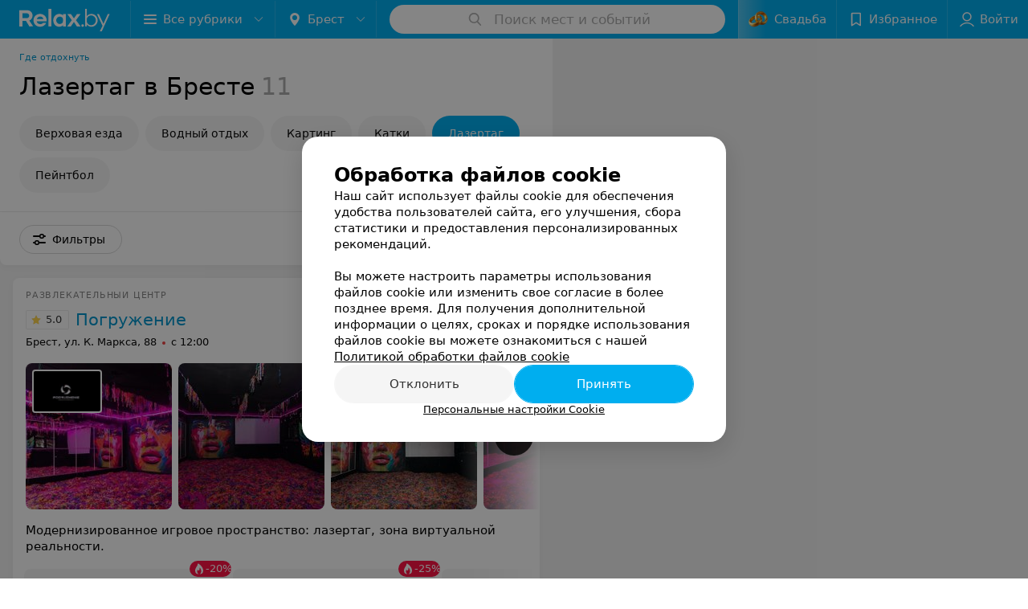

--- FILE ---
content_type: text/html; charset=utf-8
request_url: https://www.relax.by/cat/active/lazertag/brest/
body_size: 14463
content:
<!DOCTYPE html><html lang="ru"><head><title id="title">Лазертаг в Бресте - цены, отзывы, адреса. Аренный лазертаг</title><meta name="viewport" content="width=device-width, height=device-height, initial-scale=1.0, user-scalable=0, maximum-scale=1.0"><meta name="format-detection" content="telephone=no"><link rel="shortcut icon" href="https://static2.relax.by/common/images/favicons/favicon.ico"><link rel="icon" sizes="16x16 32x32 64x64" href="https://static2.relax.by/common/images/favicons/favicon.ico"><link rel="apple-touch-icon" sizes="120x120" href="https://static2.relax.by/common/images/favicons/favicon-120.png"><link rel="icon" type="image/png" sizes="16x16" href="https://static2.relax.by/common/images/favicons/favicon-16.png"><meta name="msapplication-TileImage" content="undefined"><meta name="msapplication-square70x70logo" content="https://static2.relax.by/common/images/favicons/favicon-70.png"><meta name="msapplication-square150x150logo" content="https://static2.relax.by/common/images/favicons/favicon-150.png"><meta name="msapplication-square310x310logo" content="https://static2.relax.by/common/images/favicons/favicon-310.png"><meta name="theme-color" content="#00aeef"><meta name="yandex-verification" content="0ec5473b59bf10e1"><meta name="google-site-verification" content="tP5-quZW2ooas5pxp3LYDx3m-eWdD8sNxyFR1U5kMgM"><link rel="preload stylesheet" as="style" type="text/css" href="https://static2.relax.by/catalog/css/bundle.e5a65b5f3f09f64bcb36.css"><link rel="alternate" type="application/rss+xml" href="https://mag.relax.by/news-rss-feed.xml"><link rel="canonical" href="https://www.relax.by/cat/active/lazertag/brest/"><meta name="keywords" id="keywords"><meta name="description" content="Выбирайте лазертаг в Бресте на relax.by. Адреса, стоимость, отзывы клиентов, карта проезда на нашем портале." id="description"><script>window.yaContextCb = window.yaContextCb || []</script><script src="https://yandex.ru/ads/system/context.js" async></script></head><body itemscope itemtype="http://schema.org/WebPage"><script>function loadSVG() {
  loadSVG.i += 1;
  if (loadSVG.i > 5) return;
  var ajax = new XMLHttpRequest();
  ajax.overrideMimeType("image/svg+xml");
  ajax.open("GET", 'https://static2.relax.by/common/svg/symbol/icons.2KT02SAgLQ.svg', true);
  ajax.onload = function (e) {
    var div = document.createElement("div");
    div.innerHTML = ajax.responseText;
    document.body.insertBefore(div, document.body.childNodes[0]);
  }
  ajax.onerror = function() {
    loadSVG();
  }
  ajax.send();
}
loadSVG.i = 0;
</script><script>loadSVG();</script><div class="Main" id="root"><div class="Page Page--hasBanner Page--newCatalogStyle"><script type="application/ld+json">{"@context":"https://schema.org","@type":"Organization","name":"Портал о заведениях Минска и Беларуси Relax.by","legalName":"relax.by","description":"Всю информацию о заведениях Минска, Гомеля, Гродно, Витебска, Могилева, Бреста и других городов Беларуси вы найдете на Relax.by. Адреса, фото, отзывы, меню кафе, ресторанов, баров, салонов красоты, SPA и других заведений Минска и Беларуси на нашем портале","url":"https://www.relax.by","address":{"@type":"PostalAddress","addressCountry":"Республика Беларусь","addressLocality":"г. Минск","streetAddress":"улица Толбухина, 2, пом. 16","postalCode":"220012"},"sameAs":["https://www.instagram.com/relaxby/","https://t.me/relaxby_news","https://www.tiktok.com/@relax.byy?_t=8qpjHcqyVsM&_r=1"]}</script><script type="application/ld+json">{"@context":"https://schema.org","@type":"Place","geo":{"@type":"GeoCoordinates","latitude":53.925901,"longitude":27.6128132}}</script><div class="Banner"><div class="Banner__vertical"><span class="Spinner" aria-hidden="true"></span><svg aria-hidden="true" class="Icon Banner__close Icon--remove-sign Icon--huge"><use xlink:href="#icon-remove-sign"></use></svg></div></div><div class="Header__wrapper"><header class="Container Header"><a class="LogoLink" href="https://www.relax.by/main/brest/" title="logo" aria-label="logo"><svg class="Logo Logo--header" title="logo"><use xlink:href="#icon-logo"></use></svg></a><div class="Header__leftPart"><div class="Header__categories"><div class="MenuItem Header__button MenuItem--withLeftIcon MenuItem--withRightIcon MenuItem--huge" role="button"><span class="MenuItem__text"><svg aria-hidden="true" class="Icon MenuItem__icon MenuItem__icon--left Icon--hamburger"><use xlink:href="#icon-hamburger"></use></svg><span>Все рубрики</span><svg aria-hidden="true" class="Icon MenuItem__icon MenuItem__icon--right Icon--menu-down"><use xlink:href="#icon-menu-down"></use></svg></span></div></div><div class="Header__cities hasNYLink"><div class="DropDown Header__dropDown DropDown--tick DropDown--huge" role="select"><svg aria-hidden="true" class="Icon Icon--city"><use xlink:href="#icon-city"></use></svg><svg class="Icon Icon--menu"><use xlink:href="#icon-menu-down"></use></svg><span title="Брест" class="DropDown__text u-ellipsis">Брест</span></div></div></div><div class="SearchContainer__wrapper"><div class="SearchContainer"><div class="Search Search--outModal"><form><div class="Search__placeholder"><span class="Search__iconWrapper"><svg aria-hidden="true" class="Icon Search__icon Icon--search"><use xlink:href="#icon-search"></use></svg></span><span class="Search__placeholder--text">Поиск мест и событий</span></div><div class="Search__inputWrapper"><input type="text" id="search_open" value="" class="Search__input" disabled=""/></div></form></div><div class="SearchModal Overlay--animation"><div class="SearchContent__body"><div class="SearchContent"><div class="SearchResults"><ul class="SearchResults__items"></ul></div></div></div></div></div></div><div class="Header__rightPart"><div class="NYButton wedding withShining"><a class="NYButton__item MenuItem Header__button wedding" href="https://www.relax.by/list/wedding-restaurants/minsk/?utm_source=relax&amp;utm_medium=knopka&amp;utm_campaign=wed" target="_blank"><div class="NYButton__icon"><div class="WeddingIcon"></div></div><div class="NYButton__item_text">Свадьба</div></a></div><div class="HeaderButton HeaderButton--search HeaderButton--withIcon"><span class="HeaderButton__item"><span class="HeaderButton__icon"><svg aria-hidden="true" class="Icon Icon--search-header Icon--massive"><use xlink:href="#icon-search-header"></use></svg></span><span class="HeaderButton__text"></span></span></div><div class="HeaderButton HeaderButton--favotites u-hidden-small-down HeaderButton--withIcon"><a href="https://www.relax.by/profile/favorites/" class="HeaderButton__item"><span class="HeaderButton__icon"><svg aria-hidden="true" class="Icon Icon--favorites-header Icon--massive"><use xlink:href="#icon-favorites-header"></use></svg></span><span class="HeaderButton__text">Избранное</span></a></div><div class="DropDown UserBar UserBar__dropdown Header__dropDown  u-hidden-small-up DropDown--tick DropDown--huge" role="select"><svg aria-hidden="true" class="Icon Icon--user-header"><use xlink:href="#icon-user-header"></use></svg><svg class="Icon Icon--menu"><use xlink:href="#icon-menu-down"></use></svg><span title="Войти" class="DropDown__text u-ellipsis">Войти</span></div><div class="HeaderButton UserBar UserBar__button  u-hidden-small-down HeaderButton--withIcon"><a href="https://www.relax.by/auth/login/" class="HeaderButton__item"><span class="HeaderButton__icon"><svg aria-hidden="true" class="Icon Icon--user-header Icon--massive"><use xlink:href="#icon-user-header"></use></svg></span><span class="HeaderButton__text">Войти</span></a></div></div></header></div><div class="Container CatalogNav__container"><ol class="Breadcrumbs CatalogNav__breadcrumbs" itemType="http://schema.org/BreadcrumbList" itemscope=""><li class="Breadcrumbs__item" itemProp="itemListElement" itemscope="" itemType="http://schema.org/ListItem"><a class="Breadcrumbs__text Link Link--shade--32 Link--colored Link--primary" href="https://www.relax.by/cat/active/corporate/brest/" itemProp="item"><span itemProp="name">Где отдохнуть</span></a><meta itemProp="position" content="1"/></li></ol><div style="-webkit-flex:0 1 auto;-ms-flex:0 1 auto;flex:0 1 auto;-webkit-order:0;-ms-flex-order:0;order:0" class="flexContainer flexWrap--nowrap justifyContent--space-between alignItems--center alignContent--stretch flexDirection--row alignSelf--auto CatalogNav__header"><div class="CatalogNav__title"><h1 class="CatalogNav__heading u-paddingRight--2x">Лазертаг в Бресте</h1><span class="CatalogNav__count u-grayLightest">11</span></div></div><div class="FastLinks--scrollContainer"><div class="NowrapList ButtonToolbar FastLinks NowrapList--closed"><div class="FastLinks__item"><a href="https://www.relax.by/cat/active/verhovaya-ezda/brest/" class="FastLinks__button Button Button--big ">Верховая езда</a></div><div class="FastLinks__item"><a href="https://www.relax.by/cat/active/water-relaxation/brest/" class="FastLinks__button Button Button--big ">Водный отдых</a></div><div class="FastLinks__item"><a href="https://www.relax.by/cat/active/carting/brest/" class="FastLinks__button Button Button--big ">Картинг</a></div><div class="FastLinks__item"><a href="https://www.relax.by/cat/active/skates/brest/" class="FastLinks__button Button Button--big ">Катки</a></div><div class="FastLinks__item"><span href="https://www.relax.by/cat/active/lazertag/brest/" class="FastLinks__button Button Button--big Button--primary FastLinks__button--active ">Лазертаг</span></div><div class="FastLinks__item"><a href="https://www.relax.by/cat/active/paintball/brest/" class="FastLinks__button Button Button--big ">Пейнтбол</a></div><button class="Button FastLinks__toggle FastLinks__toggleUnwrap Button--big" style="display:none"><svg aria-hidden="true" class="Icon Icon--option-filter"><use xlink:href="#icon-option-filter"></use></svg></button><button class="Button FastLinks__toggle Button--big" style="display:none"><span class="Button__text">Свернуть</span></button></div><div class="TopRubricator__DropDown TopRubricator__DropDown--big" role="select"><svg aria-hidden="true" class="Icon Icon--dropdown"><use xlink:href="#icon-dropdown"></use></svg><span class="TopRubricator__DropDown__text"></span></div></div></div><div class="FilterToolbarWrapper"><div class="FilterToolbarContainer"><div class="FilterToolbar"><div class="FilterToolbar__filters FilterToolbar--desktop"><div class="FilterToolbar__filterItem FilterToolbar__toggleMap"><button class="Button FilterToolbar__roundedButton Button--white Button--round"><svg aria-hidden="true" class="Icon Icon--location-marker"><use xlink:href="#icon-location-marker"></use></svg><span class="Button__text">Карта</span></button></div><div class="FilterToolbar__filterItem"><div class="MenuItem FilterToolbar__allFiltersButton  MenuItem--button MenuItem--withLeftIcon" role="button"><span class="MenuItem__text"><svg aria-hidden="true" class="Icon MenuItem__icon MenuItem__icon--left Icon--settings"><use xlink:href="#icon-settings"></use></svg>Фильтры</span></div></div></div></div></div></div><div class="FilterToolbar__filters-falsePanel"></div><div class=" Fab Fab--big Fab--white Fab--shadow FilterToolbar__allFiltersMap "><svg aria-hidden="true" class="Icon Icon--settings Icon--massive"><use xlink:href="#icon-settings"></use></svg></div><div class="flexContainer flexWrap--nowrap justifyContent--flex-start alignItems--flex-start alignContent--stretch flexDirection--row Content" id="Content"><main class="MainContent"><div><div class="MainContent__paper MainContent__default"><div class="PlaceListWrapper"><div class="PlaceList --isOnlyPage"><div class="PlaceList__itemWrapper--content"><div data-index="0"></div><div class="PlaceList__itemWrapper"><div class="Place PlaceDefault body-1 --extended --hasImage --hasContactsButton --rounded"><a href="https://pogruzhenie-brest.relax.by/" target="_blank" class="Place__wholeLink"></a><div class="Place__contentWrapper"><div class="Place__type Place__type--top">Развлекательный центр</div><div class="Place__contentFluid"><div class="Panel Place__content"><div class="Place__content-inner"><div class="CatalogSlider"><div class="CatalogSlider__listWrapper"><div class="CatalogSlider__list"><div class="CatalogSlider__itemWrapper"><a class="CatalogSlider__item" href="https://pogruzhenie-brest.relax.by/" target="_blank"><img class="Image Image--loading CatalogSlider__itemImg" src="" srcSet="" data-src="https://ms1.relax.by/images/0eedcf93c9c03eb30e508f1345a121fd/thumb/w=182,h=182,q=80/catalog_place_photo_default/de/d1/b7/ded1b78b87265b8f453bb63295f9acff.jpg" data-srcset="https://ms1.relax.by/images/fe9097fefc6793a6f770d8ebb14ad0aa/thumb/w=364,h=364,q=34/catalog_place_photo_default/de/d1/b7/ded1b78b87265b8f453bb63295f9acff.jpg 2x" width="182" height="182" alt="Погружение - фото 1" title="Погружение фото 1, картинка 1"/><img class="Place__logoImage" src="https://ms1.relax.by/images/14ad37785107181d4b56c49be7dbbda8/resize/w=168,h=168,q=80/place_logo/af/f0/50/aff050d4bdae1818dbf1acb7ac1ef870.jpg" style="width:83px" alt="Погружение - фото" title="Погружение - фото, картинка лого"/></a></div><div class="CatalogSlider__itemWrapper"><a class="CatalogSlider__item" href="https://pogruzhenie-brest.relax.by/" target="_blank"><img class="Image Image--loading CatalogSlider__itemImg" src="" srcSet="" data-src="https://ms1.relax.by/images/0eedcf93c9c03eb30e508f1345a121fd/thumb/point=middle-center,w=182,h=182,q=80/place_gallery_photo/ae/91/48/ae91483b6d84256baa7c4298592e734b.jpg" data-srcset="https://ms1.relax.by/images/fe9097fefc6793a6f770d8ebb14ad0aa/thumb/point=middle-center,w=364,h=364,q=34/place_gallery_photo/ae/91/48/ae91483b6d84256baa7c4298592e734b.jpg 2x" width="182" height="182" alt="Погружение - фото 2" title="Погружение фото 2, картинка 2"/></a></div><div class="CatalogSlider__itemWrapper"><a class="CatalogSlider__item" href="https://pogruzhenie-brest.relax.by/" target="_blank"><img class="Image Image--loading CatalogSlider__itemImg" src="" srcSet="" data-src="https://ms1.relax.by/images/0eedcf93c9c03eb30e508f1345a121fd/thumb/point=middle-center,w=182,h=182,q=80/place_gallery_photo/b8/20/66/b82066c2ea06f61364ffea442651ab1e.jpg" data-srcset="https://ms1.relax.by/images/fe9097fefc6793a6f770d8ebb14ad0aa/thumb/point=middle-center,w=364,h=364,q=34/place_gallery_photo/b8/20/66/b82066c2ea06f61364ffea442651ab1e.jpg 2x" width="182" height="182" alt="Погружение - фото 3" title="Погружение фото 3, картинка 3"/></a></div><div class="CatalogSlider__itemWrapper"><a class="CatalogSlider__item" href="https://pogruzhenie-brest.relax.by/" target="_blank"><img class="Image Image--loading CatalogSlider__itemImg" src="" srcSet="" data-src="https://ms1.relax.by/images/0eedcf93c9c03eb30e508f1345a121fd/thumb/point=middle-center,w=182,h=182,q=80/place_gallery_photo/52/23/0f/52230fc5ddeb56b3323c32b27abec634.jpg" data-srcset="https://ms1.relax.by/images/fe9097fefc6793a6f770d8ebb14ad0aa/thumb/point=middle-center,w=364,h=364,q=34/place_gallery_photo/52/23/0f/52230fc5ddeb56b3323c32b27abec634.jpg 2x" width="182" height="182" alt="Погружение - фото 4" title="Погружение фото 4, картинка 4"/></a></div><div class="CatalogSlider__itemWrapper"><a class="CatalogSlider__item" href="https://pogruzhenie-brest.relax.by/" target="_blank"><img class="Image Image--loading CatalogSlider__itemImg" src="" srcSet="" data-src="https://ms1.relax.by/images/0eedcf93c9c03eb30e508f1345a121fd/thumb/point=middle-center,w=182,h=182,q=80/place_gallery_photo/b9/7e/0d/b97e0d9a2f6ba12152b348c08cc81a2e.jpg" data-srcset="https://ms1.relax.by/images/fe9097fefc6793a6f770d8ebb14ad0aa/thumb/point=middle-center,w=364,h=364,q=34/place_gallery_photo/b9/7e/0d/b97e0d9a2f6ba12152b348c08cc81a2e.jpg 2x" width="182" height="182" alt="Погружение - фото 5" title="Погружение фото 5, картинка 5"/></a></div><div class="CatalogSlider__itemWrapper"><a class="CatalogSlider__item" href="https://pogruzhenie-brest.relax.by/" target="_blank"><img class="Image Image--loading CatalogSlider__itemImg" src="" srcSet="" data-src="https://ms1.relax.by/images/0eedcf93c9c03eb30e508f1345a121fd/thumb/point=middle-center,w=182,h=182,q=80/place_gallery_photo/27/07/1e/27071e86c899542d036cf47763d5729a.jpg" data-srcset="https://ms1.relax.by/images/fe9097fefc6793a6f770d8ebb14ad0aa/thumb/point=middle-center,w=364,h=364,q=34/place_gallery_photo/27/07/1e/27071e86c899542d036cf47763d5729a.jpg 2x" width="182" height="182" alt="Погружение - фото 6" title="Погружение фото 6, картинка 6"/></a></div><div class="CatalogSlider__itemWrapper CatalogSlider__itemWrapper--all"><a class="CatalogSlider__item CatalogSlider__item--all" href="https://pogruzhenie-brest.relax.by/" target="_blank"><svg aria-hidden="true" class="Icon Icon--menu"><use xlink:href="#icon-menu"></use></svg><span class="Body-1 small">Подробнее<svg aria-hidden="true" class="Icon Icon--menu-right"><use xlink:href="#icon-menu-right"></use></svg></span></a></div></div></div><div class="CatalogSlider__control CatalogSlider__control--prev "><button class="Fab Fab--huge Fab--black"><svg aria-hidden="true" class="Icon Icon--swipe-gallery-arrow"><use xlink:href="#icon-swipe-gallery-arrow"></use></svg></button></div><div class="CatalogSlider__control CatalogSlider__control--next "><button class="Fab Fab--huge Fab--black"><svg aria-hidden="true" class="Icon Icon--swipe-gallery-arrow"><use xlink:href="#icon-swipe-gallery-arrow"></use></svg></button></div></div></div></div></div><div class="Place__header --right"><div class="Place__headerContent"><div class="Place__titleWrapper"><div class="Place__mainTitle"><a class="Place__rating" href="https://pogruzhenie-brest.relax.by/#reviews" target="_blank"><span class="StarRating StarRating--placeRating "><span class="StarRating__star"><svg aria-hidden="true" class="Icon Icon--gray Icon--star"><use xlink:href="#icon-star"></use></svg><span class="fill" style="width:100%"><svg aria-hidden="true" class="Icon Icon--yellow Icon--star"><use xlink:href="#icon-star"></use></svg></span></span><span>5.0</span></span></a><a class="Place__headerLink Place__title
                Link" href="https://pogruzhenie-brest.relax.by/" target="_blank" title="Погружение" data-text="Погружение">Погружение</a></div></div><div class="Panel Place__content Place__content--address"><div class="Place__content-inner"><div class="Place__meta"><span class="Place__address Place__contentSub Place__address--clickable Place__address--hasNotDistance Link"><span class="Place__addressText">Брест, ул. К. Маркса, 88</span></span><span class="Place__time Place__contentSub Place__time--clickable Link" title="Закрыто"><span class="Place__timeWrapper"><span class="TimeMarker Place__timeMarker h6"></span>с 12:00</span></span></div></div></div></div></div><div class="Place__contentStatic"><div class="Place__description h6 small">Модернизированное игровое пространство: лазертаг, зона виртуальной реальности.</div><div class="Panel Place__content Place__content--offers"><div class="Place__content-inner"><div class="PlacePrices --redesign"><div class="PlacePrices__listWrapper"><div class="PlacePrices__list"><div class="PlacePrices__itemWrapper"><span class="PlacePrices__item --hasDiscount" target="_blank" title="Лазертаг (будние дни, до 6 игроков)"><span class="PlacePrices__itemTitle Body-1 small">Лазертаг (будние дни, до 6 игроков)</span><div class="PlacePrices__itemDiscountPercent"><svg aria-hidden="true" class="Icon Icon--flame"><use xlink:href="#icon-flame"></use></svg>-<!-- -->20<!-- -->%</div><div class="PlacePrices__itemTextWrapper"><span class="PlacePrices__itemDiscount">100 руб.</span><span class="PlacePrices__itemText --hasDiscount">125 руб.</span></div></span></div><div class="PlacePrices__itemWrapper"><span class="PlacePrices__item --hasDiscount" target="_blank" title="Лазертаг (будние дни, дополнительный игрок)"><span class="PlacePrices__itemTitle Body-1 small">Лазертаг (будние дни, дополнительный игрок)</span><div class="PlacePrices__itemDiscountPercent"><svg aria-hidden="true" class="Icon Icon--flame"><use xlink:href="#icon-flame"></use></svg>-<!-- -->25<!-- -->%</div><div class="PlacePrices__itemTextWrapper"><span class="PlacePrices__itemDiscount">15 руб.</span><span class="PlacePrices__itemText --hasDiscount">20 руб.</span></div></span></div><div class="PlacePrices__itemWrapper"><span class="PlacePrices__item --hasDiscount" target="_blank" title="Лазертаг (выходные дни, до 6 игроков)"><span class="PlacePrices__itemTitle Body-1 small">Лазертаг (выходные дни, до 6 игроков)</span><div class="PlacePrices__itemDiscountPercent"><svg aria-hidden="true" class="Icon Icon--flame"><use xlink:href="#icon-flame"></use></svg>-<!-- -->20<!-- -->%</div><div class="PlacePrices__itemTextWrapper"><span class="PlacePrices__itemDiscount">120 руб.</span><span class="PlacePrices__itemText --hasDiscount">150 руб.</span></div></span></div><div class="PlacePrices__itemWrapper"><span class="PlacePrices__item --hasDiscount" target="_blank" title="Лазертаг (выходные дни, дополнительный игрок)"><span class="PlacePrices__itemTitle Body-1 small">Лазертаг (выходные дни, дополнительный игрок)</span><div class="PlacePrices__itemDiscountPercent"><svg aria-hidden="true" class="Icon Icon--flame"><use xlink:href="#icon-flame"></use></svg>-<!-- -->25<!-- -->%</div><div class="PlacePrices__itemTextWrapper"><span class="PlacePrices__itemDiscount">15 руб.</span><span class="PlacePrices__itemText --hasDiscount">20 руб.</span></div></span></div><div class="PlacePrices__itemWrapper PlacePrices__itemWrapper--all"><span class="PlacePrices__item PlacePrices__item--all" target="_blank"><span>Все цены</span><svg aria-hidden="true" class="Icon Icon--swipe-gallery-arrow-catalog"><use xlink:href="#icon-swipe-gallery-arrow-catalog"></use></svg></span></div></div></div><div class="PlacePrices__control PlacePrices__control--prev "><button class="Fab Fab--huge Fab--black"><svg aria-hidden="true" class="Icon Icon--swipe-gallery-arrow"><use xlink:href="#icon-swipe-gallery-arrow"></use></svg></button></div><div class="PlacePrices__control PlacePrices__control--next "><button class="Fab Fab--huge Fab--black"><svg aria-hidden="true" class="Icon Icon--swipe-gallery-arrow"><use xlink:href="#icon-swipe-gallery-arrow"></use></svg></button></div></div></div></div><div><div class="Place__review"><div class="Place__reviewMsg"><span class="Place__reviewLabel">Отзыв<!-- -->.</span> <!-- -->Не могу не оставить отзыв о вчерашнем дне рождения в вашем чудесном месте. День рождения получился очень необычным и запоминающимся, детишки в восторге и уже планируют следующий праздник провести именно в вашем центре. Огромная благодарность вам от всей нашей семьи за насыщенную интересную программу, за отличную организацию всего вечера, за ваше тепло и радушие, за прекрасные фото и видео нашего праздника. Было комфортно, как дома. Видно, что люди занимаются СВОИМ делом с полной отдачей и любовью. Лазертаг очень впечатлил, виар очки не хотелось снимать, бумажную вечеринку будем помнить очень долго. Еще раз огромное спасибо за все, удачи вам и процветания!
10/10<!-- --> <div class="Place__reviewWholeMask"></div></div><span class="Place__reviewToggle Link"><span>Еще</span></span></div></div></div><div class="Place__buttons"><div class="Place__buttonsList"><a class="Button Place__showContacts Button--big Button--primary Button--rounded" role="button" target="CatalogButton"><span class="Button__iconWrapper"><svg aria-hidden="true" class="Icon Icon--earphone"><use xlink:href="#icon-earphone"></use></svg></span></a><a class="Button Button--big Button--blue Button--shadow Button--rounded" href="https://t.me/Pogruzhenie_by?text=%D0%97%D0%B4%D1%80%D0%B0%D0%B2%D1%81%D1%82%D0%B2%D1%83%D0%B9%D1%82%D0%B5%21%20%D0%9F%D0%B8%D1%88%D1%83%20%D1%81%20%D0%BF%D0%BE%D1%80%D1%82%D0%B0%D0%BB%D0%B0%20Relax.by" title="Telegram" target="CatalogButton"><svg aria-hidden="true" class="Icon Icon--telegram Icon--massive"><use xlink:href="#icon-telegram"></use></svg><span class="Button__text">Telegram</span></a><a class="Button Button--big Button--blue_dark Button--shadow Button--rounded" href="viber://chat?number=%2B375298243946&amp;text=%D0%97%D0%B4%D1%80%D0%B0%D0%B2%D1%81%D1%82%D0%B2%D1%83%D0%B9%D1%82%D0%B5%21+%D0%9F%D0%B8%D1%88%D1%83+%D1%81+%D0%BF%D0%BE%D1%80%D1%82%D0%B0%D0%BB%D0%B0+Relax.by" title="Viber" target="CatalogButton"><svg aria-hidden="true" class="Icon Icon--viber Icon--massive"><use xlink:href="#icon-viber"></use></svg><span class="Button__text">Viber</span></a><button class="Button PlaceButton__booking Button--big Button--yellow Button--shadow Button--rounded" title="Записаться" dataTypeAnalytics="place" initiator="PlaceItem" target="CatalogButton"><span class="Button__text">Записаться</span></button><button class="Button PlaceButton___favorite --hiddenTitle Button--big Button--rounded" target="CatalogButton"><svg aria-hidden="true" class="Icon Icon--favorites"><use xlink:href="#icon-favorites"></use></svg></button><a class="Button Button--big Button--rounded" href="https://pogruzhenie-brest.relax.by#reviews" target="CatalogButton" rel="nofollow noopener"><span class="Button__text">Отзывы<sup class="Button__sup">4</sup></span></a><a class="Button Button--big Button--rounded" href="https://pogruzhenie-brest.relax.by/pricing/#content" title="Все цены" target="CatalogButton" rel="nofollow noopener"><span class="Button__text">Все цены</span></a></div></div></div></div></div></div><div class="PlaceList__itemWrapper--content"><div data-index="1"></div><div class="PlaceList__itemWrapper"><div class="Place PlaceDefault body-1 --compact --hasImage --hasNoSlider --hasContactsButton --rounded"><a href="https://belyi-lis.relax.by/" target="_blank" class="Place__wholeLink"></a><div class="Place__contentWrapper"><div class="Place__header Place__header--hasImage --right"><div class="Place__headerContent"><div class="Place__type" title="Аренный лазертаг">Аренный лазертаг</div><div class="Place__wrapperHeaderImage"><img class="Image Image--loading Place__headerImg" src="" srcSet="" data-src="https://ms1.relax.by/images/a2fd8a0683f376192d06083ec5b57f79/resize/w=86,h=56,q=80/catalog_place_photo_default/6b/9c/af/6b9caf02524b0cd5ff3a89e887c7b5d7.jpg" data-srcset="https://ms1.relax.by/images/7db10b2a72b5f77b2ae9091f5f99c664/resize/w=172,h=112,q=34/catalog_place_photo_default/6b/9c/af/6b9caf02524b0cd5ff3a89e887c7b5d7.jpg 2x"/></div><div class="Place__titleWrapper"><div class="Place__mainTitle"><a class="Place__headerLink Place__title
                Link" href="https://belyi-lis.relax.by/" target="_blank" title="Белый лис" data-text="Белый лис">Белый лис</a></div></div><div class="Panel Place__content Place__content--address"><div class="Place__content-inner"><div class="Place__meta"><span class="Place__address Place__contentSub Place__address--clickable Place__address--hasNotDistance Link"><span class="Place__addressText">Брест, ул. Советская,, 73</span></span><span class="Place__time Place__contentSub Place__time--clickable Link" title="Закрыто"><span class="Place__timeWrapper"><span class="TimeMarker Place__timeMarker h6"></span>с 12:00</span></span></div></div></div></div></div><div class="Place__contentStatic"><div><div class="Place__review"><div class="Place__reviewMsg"><span class="Place__reviewLabel">Отзыв<!-- -->.</span> <!-- -->Супер!!!<!-- --> <div class="Place__reviewWholeMask"></div></div><span class="Place__reviewToggle Link"><span>Еще</span></span></div></div></div><div class="Place__buttons"><div class="Place__buttonsList"><a class="Button Place__showContacts Button--big Button--primary Button--rounded" role="button" target="CatalogButton"><span class="Button__iconWrapper"><svg aria-hidden="true" class="Icon Icon--earphone"><use xlink:href="#icon-earphone"></use></svg></span></a><button class="Button PlaceButton___favorite --hiddenTitle Button--big Button--rounded" target="CatalogButton"><svg aria-hidden="true" class="Icon Icon--favorites"><use xlink:href="#icon-favorites"></use></svg></button><a class="Button Button--big Button--rounded" href="https://belyi-lis.relax.by#reviews" target="CatalogButton" rel="nofollow noopener"><span class="Button__text">Отзывы<sup class="Button__sup">2</sup></span></a></div></div></div></div></div></div><div class="PlaceList__itemWrapper--content"><div data-index="2"></div><div class="PlaceList__itemWrapper"><div class="Place PlaceDefault body-1 --compact --hasImage --hasNoSlider --hasContactsButton --rounded"><a href="https://stryker.relax.by/" target="_blank" class="Place__wholeLink"></a><div class="Place__contentWrapper"><div class="Place__header Place__header--hasImage --right"><div class="Place__headerContent"><div class="Place__type" title="Клуб активного отдыха ">Клуб активного отдыха </div><div class="Place__wrapperHeaderImage"><img class="Image Image--loading Place__headerImg" src="" srcSet="" data-src="https://ms1.relax.by/images/a2fd8a0683f376192d06083ec5b57f79/resize/w=86,h=56,q=80/catalog_place_photo_default/c6/0d/68/c60d68bb55fa6c1544496ef6daf2f9f7.jpg" data-srcset="https://ms1.relax.by/images/7db10b2a72b5f77b2ae9091f5f99c664/resize/w=172,h=112,q=34/catalog_place_photo_default/c6/0d/68/c60d68bb55fa6c1544496ef6daf2f9f7.jpg 2x"/></div><div class="Place__titleWrapper"><div class="Place__mainTitle"><a class="Place__rating" href="https://stryker.relax.by/#reviews" target="_blank"><span class="StarRating StarRating--placeRating "><span class="StarRating__star"><svg aria-hidden="true" class="Icon Icon--gray Icon--star"><use xlink:href="#icon-star"></use></svg><span class="fill" style="width:100%"><svg aria-hidden="true" class="Icon Icon--yellow Icon--star"><use xlink:href="#icon-star"></use></svg></span></span><span>5.0</span></span></a><a class="Place__headerLink Place__title
                Link" href="https://stryker.relax.by/" target="_blank" title="Страйкер" data-text="Страйкер">Страйкер</a></div></div><div class="Panel Place__content Place__content--address"><div class="Place__content-inner"><div class="Place__meta"><span class="Place__address Place__contentSub Place__address--hasNotDistance"><span class="Place__addressText">Брест</span></span><span class="Place__time Place__contentSub Place__time--clickable Link" title="Открыто"><span class="Place__timeWrapper"><span class="TimeMarker Place__timeMarker h6 TimeMarker--opened"></span>Круглосуточно</span></span></div></div></div></div></div><div class="Place__contentStatic"><div><div class="Place__review"><div class="Place__reviewMsg"><span class="Place__reviewLabel">Отзыв<!-- -->.</span> <!-- -->Хочу выразить огромную благодарность организатору выездного лазертага.
Дети в восторге ! То , что игра проводилась в лесу -  создало потрясающую атмосферу : удачная локация, деревья , укрытия , что добавило игре реализма и адреналина !
Спасибо вам за этот чудесный день! Мы обязательно повторим снова!<!-- --> <div class="Place__reviewWholeMask"></div></div><span class="Place__reviewToggle Link"><span>Еще</span></span></div></div></div><div class="Place__buttons"><div class="Place__buttonsList"><a class="Button Place__showContacts Button--big Button--primary Button--rounded" role="button" target="CatalogButton"><span class="Button__iconWrapper"><svg aria-hidden="true" class="Icon Icon--earphone"><use xlink:href="#icon-earphone"></use></svg></span></a><button class="Button PlaceButton___favorite --hiddenTitle Button--big Button--rounded" target="CatalogButton"><svg aria-hidden="true" class="Icon Icon--favorites"><use xlink:href="#icon-favorites"></use></svg></button><a class="Button Button--big Button--rounded" href="https://stryker.relax.by#reviews" target="CatalogButton" rel="nofollow noopener"><span class="Button__text">Отзывы<sup class="Button__sup">1</sup></span></a></div></div></div></div></div></div><div></div><div class="PlaceList__itemWrapper--content"><div data-index="3"></div><div class="PlaceList__itemWrapper"><div class="Place PlaceDefault body-1 --compact --hasNoSlider --hasContactsButton --rounded"><a href="https://bastion-club.relax.by/" target="_blank" class="Place__wholeLink"></a><div class="Place__contentWrapper"><div class="Place__header --right"><div class="Place__headerContent"><div class="Place__type" title="Клуб активных игр ">Клуб активных игр </div><div class="Place__titleWrapper"><div class="Place__mainTitle"><a class="Place__headerLink Place__title
                Link" href="https://bastion-club.relax.by/" target="_blank" title="БАСТИОН" data-text="БАСТИОН">БАСТИОН</a></div></div><div class="Panel Place__content Place__content--address"><div class="Place__content-inner"><div class="Place__meta"><span class="Place__address Place__contentSub Place__address--clickable Place__address--hasNotDistance Link"><span class="Place__addressText">Брест</span></span><span class="Place__time Place__contentSub Place__time--clickable Link" title="Открыто"><span class="Place__timeWrapper"><span class="TimeMarker Place__timeMarker h6 TimeMarker--opened"></span>Круглосуточно</span></span></div></div></div></div></div><div class="Place__contentStatic"><div><div class="Place__review"><div class="Place__reviewMsg"><span class="Place__reviewLabel">Отзыв<!-- -->.</span> <!-- -->Мы были сегодня на игре Лазертаг. Без преувеличения скажу ,что было здорово! Мой сынишка прекрасно провел свой день рождения,друзья остались довольны.получали задания,действовали,делали перерыв.под руководством инструктора все получилось отлично.спасибо!!!!<!-- --> <div class="Place__reviewWholeMask"></div></div><span class="Place__reviewToggle Link"><span>Еще</span></span></div></div></div><div class="Place__buttons"><div class="Place__buttonsList"><a class="Button Place__showContacts Button--big Button--primary Button--rounded" role="button" target="CatalogButton"><span class="Button__iconWrapper"><svg aria-hidden="true" class="Icon Icon--earphone"><use xlink:href="#icon-earphone"></use></svg></span></a><button class="Button PlaceButton___favorite --hiddenTitle Button--big Button--rounded" target="CatalogButton"><svg aria-hidden="true" class="Icon Icon--favorites"><use xlink:href="#icon-favorites"></use></svg></button><a class="Button Button--big Button--rounded" href="https://bastion-club.relax.by#reviews" target="CatalogButton" rel="nofollow noopener"><span class="Button__text">Отзывы<sup class="Button__sup">2</sup></span></a></div></div></div></div></div></div><div class="PlaceList__itemWrapper--content"><div data-index="4"></div><div class="PlaceList__itemWrapper"><div class="Place PlaceDefault body-1 --compact --hasNoSlider --hasContactsButton --rounded"><a href="https://laserwar-brest.relax.by/" target="_blank" class="Place__wholeLink"></a><div class="Place__contentWrapper"><div class="Place__header --right"><div class="Place__headerContent"><div class="Place__type" title="Внеаренный лазертаг">Внеаренный лазертаг</div><div class="Place__titleWrapper"><div class="Place__mainTitle"><a class="Place__headerLink Place__title
                Link" href="https://laserwar-brest.relax.by/" target="_blank" title="Laserwar Brest" data-text="Laserwar Brest">Laserwar Brest</a></div></div><div class="Panel Place__content Place__content--address"><div class="Place__content-inner"><div class="Place__meta"><span class="Place__address Place__contentSub Place__address--hasNotDistance"><span class="Place__addressText">Брест, р-н Красный двор</span></span><span class="Place__time Place__contentSub Place__time--clickable Link" title="Открыто"><span class="Place__timeWrapper"><span class="TimeMarker Place__timeMarker h6 TimeMarker--opened"></span>Круглосуточно</span></span></div></div></div></div></div><div class="Place__contentStatic"><div><div class="Place__review"><div class="Place__reviewMsg"><span class="Place__reviewLabel">Отзыв<!-- -->.</span> <!-- -->Дочь играла в лазертаг на дне рождения подружки и на свои 10 лет выпросила подарок Лазертаг. Что я могу сказать: счастливый ребенок с горящими от впечатлений глазами, это лучше любых слов, для каждого родителя!
Организаторам лазертага в красном дворе отдельное спасибо за внимание  к клиентам, добросовестную и ответственную работу.!<!-- --> <div class="Place__reviewWholeMask"></div></div><span class="Place__reviewToggle Link"><span>Еще</span></span></div></div></div><div class="Place__buttons"><div class="Place__buttonsList"><a class="Button Place__showContacts Button--big Button--primary Button--rounded" role="button" target="CatalogButton"><span class="Button__iconWrapper"><svg aria-hidden="true" class="Icon Icon--earphone"><use xlink:href="#icon-earphone"></use></svg></span></a><button class="Button PlaceButton___favorite --hiddenTitle Button--big Button--rounded" target="CatalogButton"><svg aria-hidden="true" class="Icon Icon--favorites"><use xlink:href="#icon-favorites"></use></svg></button><a class="Button Button--big Button--rounded" href="https://laserwar-brest.relax.by#reviews" target="CatalogButton" rel="nofollow noopener"><span class="Button__text">Отзывы<sup class="Button__sup">4</sup></span></a></div></div></div></div></div></div><div></div><div></div><div class="PlaceList__itemWrapper--content"><div data-index="5"></div><div class="PlaceList__itemWrapper"><div class="Place PlaceDefault body-1 --compact --hasNoSlider --hasContactsButton --rounded"><a href="https://revolver.relax.by/" target="_blank" class="Place__wholeLink"></a><div class="Place__contentWrapper"><div class="Place__header --right"><div class="Place__headerContent"><div class="Place__type" title="Внеаренный лазертаг">Внеаренный лазертаг</div><div class="Place__titleWrapper"><div class="Place__mainTitle"><a class="Place__headerLink Place__title
                Link" href="https://revolver.relax.by/" target="_blank" title="Revolver" data-text="Revolver">Revolver</a></div></div><div class="Panel Place__content Place__content--address"><div class="Place__content-inner"><div class="Place__meta"><span class="Place__address Place__contentSub Place__address--clickable Place__address--hasNotDistance Link"><span class="Place__addressText">Брест, ул. Зубачева</span></span><span class="Place__time Place__contentSub Place__time--clickable Link" title="Открыто"><span class="Place__timeWrapper"><span class="TimeMarker Place__timeMarker h6 TimeMarker--opened"></span>Круглосуточно</span></span></div></div></div></div><div class="Place__headerButton "><button class="Fab Place__showContacts Fab--huge Fab--primary"><svg aria-hidden="true" class="Icon Icon--earphone"><use xlink:href="#icon-earphone"></use></svg></button></div><div class="Place__headerButton"><button class="Fab PlaceButton___favorite Fab--huge"><svg aria-hidden="true" class="Icon Icon--favorites Icon--massive"><use xlink:href="#icon-favorites"></use></svg></button></div></div><div class="Place__contentStatic"></div></div></div></div></div><div class="PlaceList__itemWrapper--content"><div data-index="6"></div><div class="PlaceList__itemWrapper"><div class="Place PlaceDefault body-1 --compact --hasNoSlider --hasContactsButton --rounded"><a href="https://alfabrest.relax.by/" target="_blank" class="Place__wholeLink"></a><div class="Place__contentWrapper"><div class="Place__header --right"><div class="Place__headerContent"><div class="Place__type" title="Лазертаг клуб">Лазертаг клуб</div><div class="Place__titleWrapper"><div class="Place__mainTitle"><a class="Place__headerLink Place__title
                Link" href="https://alfabrest.relax.by/" target="_blank" title="Альфа Брест" data-text="Альфа Брест">Альфа Брест</a></div></div><div class="Panel Place__content Place__content--address"><div class="Place__content-inner"><div class="Place__meta"><span class="Place__address Place__contentSub Place__address--hasNotDistance"><span class="Place__addressText">Брест</span></span><span class="Place__time Place__contentSub Place__time--clickable Link" title="Открыто"><span class="Place__timeWrapper"><span class="TimeMarker Place__timeMarker h6 TimeMarker--opened"></span>Круглосуточно</span></span></div></div></div></div><div class="Place__headerButton "><button class="Fab Place__showContacts Fab--huge Fab--primary"><svg aria-hidden="true" class="Icon Icon--earphone"><use xlink:href="#icon-earphone"></use></svg></button></div><div class="Place__headerButton"><button class="Fab PlaceButton___favorite Fab--huge"><svg aria-hidden="true" class="Icon Icon--favorites Icon--massive"><use xlink:href="#icon-favorites"></use></svg></button></div></div><div class="Place__contentStatic"></div></div></div></div></div><div class="PlaceList__itemWrapper--content"><div data-index="7"></div><div class="PlaceList__itemWrapper"><div class="Place PlaceDefault body-1 --compact --hasNoSlider --hasContactsButton --rounded"><a href="https://laserbatll.relax.by/" target="_blank" class="Place__wholeLink"></a><div class="Place__contentWrapper"><div class="Place__header --right"><div class="Place__headerContent"><div class="Place__type" title="Лазертаг ">Лазертаг </div><div class="Place__titleWrapper"><div class="Place__mainTitle"><a class="Place__headerLink Place__title
                Link" href="https://laserbatll.relax.by/" target="_blank" title="БАТЛ" data-text="БАТЛ">БАТЛ</a></div></div><div class="Panel Place__content Place__content--address"><div class="Place__content-inner"><div class="Place__meta"><span class="Place__address Place__contentSub Place__address--clickable Place__address--hasNotDistance Link"><span class="Place__addressText">Брест, ул. Я. Купалы, 108д</span></span></div></div></div></div><div class="Place__headerButton "><button class="Fab Place__showContacts Fab--huge Fab--primary"><svg aria-hidden="true" class="Icon Icon--earphone"><use xlink:href="#icon-earphone"></use></svg></button></div><div class="Place__headerButton"><button class="Fab PlaceButton___favorite Fab--huge"><svg aria-hidden="true" class="Icon Icon--favorites Icon--massive"><use xlink:href="#icon-favorites"></use></svg></button></div></div><div class="Place__contentStatic"></div></div></div></div></div><div class="PlaceList__itemWrapper--content"><div data-index="8"></div><div class="PlaceList__itemWrapper"><div class="Place PlaceDefault body-1 --compact --hasNoSlider --hasContactsButton --rounded"><a href="https://kejtering-brest.relax.by/" target="_blank" class="Place__wholeLink"></a><div class="Place__contentWrapper"><div class="Place__header --right"><div class="Place__headerContent"><div class="Place__type" title="Праздничное агентство">Праздничное агентство</div><div class="Place__titleWrapper"><div class="Place__mainTitle"><a class="Place__headerLink Place__title
                Link" href="https://kejtering-brest.relax.by/" target="_blank" title="ПерегринусКомпани" data-text="ПерегринусКомпани">ПерегринусКомпани</a></div></div><div class="Panel Place__content Place__content--address"><div class="Place__content-inner"><div class="Place__meta"><span class="Place__address Place__contentSub Place__address--clickable Place__address--hasNotDistance Link"><span class="Place__addressText">Брест, ул. Воровского, 19</span></span><span class="Place__time Place__contentSub Place__time--clickable Link" title="Закрыто"><span class="Place__timeWrapper"><span class="TimeMarker Place__timeMarker h6"></span>с 10:00</span></span></div></div></div></div><div class="Place__headerButton "><button class="Fab Place__showContacts Fab--huge Fab--primary"><svg aria-hidden="true" class="Icon Icon--earphone"><use xlink:href="#icon-earphone"></use></svg></button></div><div class="Place__headerButton"><button class="Fab PlaceButton___favorite Fab--huge"><svg aria-hidden="true" class="Icon Icon--favorites Icon--massive"><use xlink:href="#icon-favorites"></use></svg></button></div></div><div class="Place__contentStatic"></div></div></div></div></div><div class="PlaceList__itemWrapper--content"><div data-index="9"></div><div class="PlaceList__itemWrapper"><div class="Place PlaceDefault body-1 --compact --hasNoSlider --hasContactsButton --rounded"><a href="https://lazertagbrest.relax.by/" target="_blank" class="Place__wholeLink"></a><div class="Place__contentWrapper"><div class="Place__header --right"><div class="Place__headerContent"><div class="Place__type" title="Лазертаг ">Лазертаг </div><div class="Place__titleWrapper"><div class="Place__mainTitle"><a class="Place__headerLink Place__title
                Link" href="https://lazertagbrest.relax.by/" target="_blank" title="Феникс" data-text="Феникс">Феникс</a></div></div><div class="Panel Place__content Place__content--address"><div class="Place__content-inner"><div class="Place__meta"><span class="Place__address Place__contentSub Place__address--clickable Place__address--hasNotDistance Link"><span class="Place__addressText">Брест, Брестская крепость, Западный Форт</span></span><span class="Place__time Place__contentSub Place__time--clickable Link" title="Закрыто"><span class="Place__timeWrapper"><span class="TimeMarker Place__timeMarker h6"></span>с 08:00</span></span></div></div></div></div><div class="Place__headerButton "><button class="Fab Place__showContacts Fab--huge Fab--primary"><svg aria-hidden="true" class="Icon Icon--earphone"><use xlink:href="#icon-earphone"></use></svg></button></div><div class="Place__headerButton"><button class="Fab PlaceButton___favorite Fab--huge"><svg aria-hidden="true" class="Icon Icon--favorites Icon--massive"><use xlink:href="#icon-favorites"></use></svg></button></div></div><div class="Place__contentStatic"></div></div></div></div></div></div><div></div></div></div><div class="Panel Panel--big SectionInfo Container"><div class="AddCompanyImg"><div></div><div></div></div><div class="StaticMarkup SectionInfo__seo h6"><section class="wysiwyg"><p>Не знаете, чем удивить гостей на день рождения, куда сводить детей в выходной день или как провести досуг? Информационно-развлекательный портал relax.by предлагает множество интересных идей, среди которых вариант активного отдыха – лазертаг.</p>

<p>Даже если вы ни разу не участвовали в перестрелке лазерами, поисковая система поможет подобрать лазертаг в Бресте, отвечающий основным вашим требованиям. Для этого необходимо задать в фильтре определенные критерии и рассмотреть предложенные варианты. Каждое заведение или клуб имеет свою профильную страницу, на которой помимо контактных данных и режима работы есть множество иной полезной информации. Кроме того, посетитель страницы может оставить свой отзыв или прочесть уже опубликованные комментарии, поделиться ссылкой в социальных сетях или поставить лайк-рекомендацию. Такая обратная связь помогает сделать правильный выбор другим пользователям.</p>

<p>Каждый день relax.by работает над новыми сервисами, дополняет сведения в каталоге, актуализирует информацию, чтобы любой пользователь нашел именно то, что его интересует.</p>

</section></div></div></div></main></div><div></div><div class="FilterSidebar Paper"><div class="FilterSidebar__header"><div class="FilterSidebar__title">Все фильтры</div><div class="TouchIcon FilterSidebar__close"><svg aria-hidden="true" class="Icon Icon--close Icon--huge"><use xlink:href="#icon-close"></use></svg></div></div><div class="FilterSidebar__content"><div class="FilterSidebar__item --itemSpace"><div class="FilterSidebar__itemTitle">Тип</div><div class="CompositeButtons__wrapper Wrapper "><label class="CheckButton CompositeButtons__item"><input type="checkbox" class="CheckButton__input"/><span class="CheckButton__span">Аренный лазертаг</span></label><label class="CheckButton CompositeButtons__item"><input type="checkbox" class="CheckButton__input"/><span class="CheckButton__span">Армейский лазертаг</span></label><label class="CheckButton CompositeButtons__item"><input type="checkbox" class="CheckButton__input"/><span class="CheckButton__span">Внеаренный лазертаг</span></label><label class="CheckButton CompositeButtons__item"><input type="checkbox" class="CheckButton__input"/><span class="CheckButton__span">Мобильный лазертаг</span></label></div></div><div class="FilterSidebar__item --itemSelect"><div class="FilterSidebar__itemTitle">Рядом с</div><div class="Select FilterSidebar__select" role="select"><svg class="Icon Icon--menu"><use xlink:href="#icon-menu-down"></use></svg><span title="Не выбрано" class="Select__text">Не выбрано</span></div></div><div class="FilterSidebar__item --itemSelect"><div class="FilterSidebar__itemTitle">Район</div><div class="Select FilterSidebar__select" role="select"><svg class="Icon Icon--menu"><use xlink:href="#icon-menu-down"></use></svg><span title="Не выбрано" class="Select__text">Не выбрано</span></div></div><div class="FilterSidebar__item --itemSelect"><div class="FilterSidebar__itemTitle">Микрорайон</div><div class="Select FilterSidebar__select" role="select"><svg class="Icon Icon--menu"><use xlink:href="#icon-menu-down"></use></svg><span title="Не выбрано" class="Select__text">Не выбрано</span></div></div><div class="FilterSidebar__item --itemSelect"><div class="FilterSidebar__itemTitle">Время работы</div><div class="Select FilterSidebar__select" role="select"><svg class="Icon Icon--menu"><use xlink:href="#icon-menu-down"></use></svg><span title="Не выбрано" class="Select__text">Не выбрано</span></div></div><div class="FilterSidebar__item --itemSpace"><div class="FilterSidebar__itemTitle">Особенности</div><div class="CompositeButtons__wrapper Wrapper "><label class="CheckButton CompositeButtons__item"><input type="checkbox" class="CheckButton__input"/><span class="CheckButton__span">Выездные игры</span></label><label class="CheckButton CompositeButtons__item"><input type="checkbox" class="CheckButton__input"/><span class="CheckButton__span">Душевые</span></label><label class="CheckButton CompositeButtons__item"><input type="checkbox" class="CheckButton__input"/><span class="CheckButton__span">Закрытая площадка</span></label><label class="CheckButton CompositeButtons__item"><input type="checkbox" class="CheckButton__input"/><span class="CheckButton__span">Корпоративы</span></label><label class="CheckButton CompositeButtons__item"><input type="checkbox" class="CheckButton__input"/><span class="CheckButton__span">Ночные игры</span></label><label class="CheckButton CompositeButtons__item"><input type="checkbox" class="CheckButton__input"/><span class="CheckButton__span">Освещенная площадка</span></label><label class="CheckButton CompositeButtons__item"><input type="checkbox" class="CheckButton__input"/><span class="CheckButton__span">Раздевалки</span></label><label class="CheckButton CompositeButtons__item"><input type="checkbox" class="CheckButton__input"/><span class="CheckButton__span">Скидки</span></label><label class="CheckButton CompositeButtons__item"><input type="checkbox" class="CheckButton__input"/><span class="CheckButton__span">Тактические игры</span></label><label class="CheckButton CompositeButtons__item"><input type="checkbox" class="CheckButton__input"/><span class="CheckButton__span">Фотосъемка</span></label></div></div><div class="FilterSidebar__item"><label class="ToggleSwitch__label FilterSidebar__toggleSwitch  --disabled"><span class="ToggleSwitch"><input type="checkbox" class="ToggleSwitch__input"/><span class="ToggleSwitch__slider"></span></span><span class="ToggleSwitch__text">Поиск по карте</span></label></div></div><div class="FilterSidebar__buttons animated"><button class="Button Button--huge Button--flat"><svg aria-hidden="true" class="Icon Icon--close"><use xlink:href="#icon-close"></use></svg><span class="Button__text">Сбросить</span></button><button class="Button Button--huge Button--primary Button--flat"><span class="Button__text">Показать<!-- --> <!-- -->11</span></button></div></div><footer class="Footer"><div class="Footer__inner"><div class="FooterLine Container FooterLine--center FooterLine--gray FooterLine--addCompany"><span class="FooterLine__control FooterLine__item"><span><!--noindex--></span><a class="Button AddCompanyButton" href="https://info.relax.by/b2b?utm_source=knopka_footer&amp;utm_medium=relax.by&amp;utm_campaign=new_company" rel="nofollow" target="_blank"><span class="Button__iconWrapper"><svg aria-hidden="true" class="Icon Icon--plus Icon--massive"><use xlink:href="#icon-plus"></use></svg></span><span class="Button__text">Добавить компанию</span></a><span><!--/noindex--></span></span><span class="FooterLine__control FooterLine__item"><span><!--noindex--></span><a class="Button AddCompanyButton" href="https://info.relax.by/add_specialist/?utm_source=knopka_footer&amp;utm_medium=relax.by&amp;utm_campaign=add_specialist" rel="nofollow" target="_blank"><span class="Button__iconWrapper"><svg aria-hidden="true" class="Icon Icon--plus Icon--massive"><use xlink:href="#icon-plus"></use></svg></span><span class="Button__text">Добавить специалиста</span></a><span><!--/noindex--></span></span></div><div class="FooterLine Container FooterLine--main"><div class="FooterLine__logo"><a class="LogoLink" href="https://www.relax.by/main/brest/" title="logo" aria-label="logo"><svg class="Logo Logo--primary Logo--colored Footer__logo" title="logo"><use xlink:href="#icon-logo"></use></svg></a><div class="List FooterLine__social FooterLine__item List--small List--horizontal List--compact"><div class="List__item"><a class="SocialIcon --instagram" href="https://www.instagram.com/relaxby/" title="instagram" aria-label="instagram"><img class="Image Image--loading SocialIcon__gray" src="" srcSet="" data-src="https://static2.relax.by/common/images/f_instagram.svg" alt="instagram"/><img class="Image Image--loading SocialIcon__colored" src="" srcSet="" data-src="https://static2.relax.by/common/images/f_instagram-color.png" alt="instagram"/></a></div><div class="List__item"><a class="SocialIcon --telegram" href="https://t.me/relaxby_news" title="telegram" aria-label="telegram"><img class="Image Image--loading SocialIcon__gray" src="" srcSet="" data-src="https://static2.relax.by/common/images/f_telegram.svg" alt="telegram"/><img class="Image Image--loading SocialIcon__colored" src="" srcSet="" data-src="https://static2.relax.by/common/images/f_telegram-color.svg" alt="telegram"/></a></div><div class="List__item"><a class="SocialIcon --tiktok" href="https://www.tiktok.com/@relax.byy?_t=8qpjHcqyVsM&amp;_r=1" title="tiktok" aria-label="tiktok"><img class="Image Image--loading SocialIcon__gray" src="" srcSet="" data-src="https://static2.relax.by/common/images/f_tiktok.svg" alt="tiktok"/><img class="Image Image--loading SocialIcon__colored" src="" srcSet="" data-src="https://static2.relax.by/common/images/f_tiktok-color.svg" alt="tiktok"/></a></div></div></div><div class="FooterLine--box"><ul class="List FooterLine__list FooterLine__list--horizontal FooterLine__item List--small List--horizontal List--compact"><div class="List__item"><a class="Link Link--fadein FooterLink Link--shade-80" href="https://mag.relax.by/editor/news/10670033-o-projekte-relax-by/?utm_source=link_footer&amp;utm_medium=relax.by&amp;utm_campaign=about_project">О проекте</a></div><div class="List__item"><a class="Link Link--fadein FooterLink Link--shade-80" href="https://mag.relax.by/editor/news/?utm_source=link_footer&amp;utm_medium=relax.by&amp;utm_campaign=project_news" target="_blank">Новости проекта</a></div><div class="List__item"><a class="Link Link--fadein FooterLink Link--shade-80" href="https://info.relax.by/razmestit_reklamu?utm_source=link_footer&amp;utm_medium=relax.by_other&amp;utm_campaign=razmestit_reklamu">Размещение рекламы</a></div><div class="List__item"><a class="Link Link--fadein FooterLink Link--shade-80" href="https://www.artox.com/" target="_blank" rel="nofollow">Вакансии</a></div><div class="List__item"><a class="Link Link--fadein FooterLink Link--shade-80" href="https://static.relax.by/downloads/public-contract.pdf" target="_blank" rel="nofollow">Публичный договор</a></div><div class="List__item"><a class="Link Link--fadein FooterLink Link--shade-80" href="https://mag.relax.by/editor/advertising/10547823-sposoby-oplaty/">Способы оплаты</a></div><div class="List__item"><a class="Link Link--fadein FooterLink Link--shade-80" href="https://go.relax.by/aDGrm" target="_blank" rel="nofollow">Публичный договор по использованию сервиса «Афиша»</a></div><div class="List__item"><a class="Link Link--fadein FooterLink Link--shade-80" href="https://mag.relax.by/editor/information/10724153-polyzovatelyskoje-soglashenije-servisov-relax-by/?utm_source=link_footer&amp;utm_medium=relax.by&amp;utm_campaign=user_agreement">Пользовательское соглашение</a></div><div class="List__item"><a class="Link Link--fadein FooterLink Link--shade-80" href="https://info.relax.by/user_support" target="_blank">Написать в поддержку</a></div><div class="List__item"><a class="Link Link--fadein FooterLink FooterLink--color" href="https://info.relax.by/partner?utm_source=link_footer&amp;utm_medium=relax.by&amp;utm_campaign=partner" target="_blank" rel="nofollow noopener">Связаться по вопросам сотрудничества</a></div><div class="List__item"><a class="Link Link--fadein FooterLink FooterLink--color" href="https://info.relax.by/form">Написать руководителю relax.by</a></div><div class="List__item"><a class="Link Link--fadein FooterLink Link--shade-80">Персональные настройки cookie</a></div><div class="List__item"><a class="Link Link--fadein FooterLink Link--shade-80" href="https://mag.relax.by/editor/information/10739321-obrabotka-personalynyh-dannyh/" target="_blank">Обработка персональных данных</a></div></ul></div><div class="FooterCopyright"><small class="FooterCopyright__item FooterLine__caption Caption">© 2026 ООО «Артокс Лаб», УНП 191700409, регистрирующий орган - Минский горисполком<!-- --> | 220012, Республика Беларусь, г. Минск, улица Толбухина, 2, пом. 16 | info@relax.by</small></div></div></div></footer></div><div class="CookiesNotificationBy"><div class="CookiesNotificationBy__wrapper"><div class="CookiesNotificationBy__title">Обработка файлов cookie</div><div class="CookiesNotificationBy__text">Наш сайт использует файлы cookie для обеспечения удобства пользователей сайта, его улучшения, сбора статистики и предоставления персонализированных рекомендаций.<br/><br/>Вы можете настроить параметры использования файлов cookie или изменить свое согласие в более позднее время. Для получения дополнительной информации о целях, сроках и порядке использования файлов cookie вы можете ознакомиться с нашей<!-- --> <a class="CookiesNotificationBy__text--details" href="https://mag.relax.by/editor/information/10739315-politika-obrabotki-fajlov-cookie/?utm_source=relaxby&amp;utm_medium=pop_up_new&amp;utm_campaign=cookie" rel="noopener noreferrer" target="_blank">Политикой обработки файлов cookie</a></div><div class="CookiesNotificationBy__control"><div class="CookiesNotificationBy__control--buttons"><button class="Button Button--big Button--primary Button--rounded"><span class="Button__text">Отклонить</span></button><button class="Button Button--big Button--primary Button--rounded"><span class="Button__text">Принять</span></button></div><div class="CookiesNotificationBy__control--details">Персональные настройки Cookie</div></div></div></div></div><script src="https://www.relax.by/cat/active/lazertag/brest/1_9oc7QfnP5gu.js" defer></script><script>window.dataLayer = [{"page_type":"places_catalog_page","page_description":{"rubric":{"url":"www.relax.by/cat/active/lazertag/brest/","id":510041,"name":"Лазертаг","section":"Активный отдых"}}}]</script><script src="https://static2.relax.by/catalog/js/bundle.e5a65b5f3f09f64bcb36.js" defer></script><script type="application/ld+json">{
  "@context": "https://schema.org",
  "@type": "Product",
  "name": "Лазертаг в Бресте",
  "offers": {
    "@type": "AggregateOffer",
    "highPrice": "15",
    "lowPrice": "100",
    "offerCount": "11",
    "priceCurrency": "BYN"
  }
}</script><!-- Google Tag Manager --><script>!function (a, b, c, d, e) {
  a[d] = a[d] || [], a[d].push({ "gtm.start": (new Date).getTime(), event: "gtm.js" });
  var f = b.getElementsByTagName(c)[0], g = b.createElement(c), h = "dataLayer" != d ? "&l=" + d : "";
  g.async = !0, g.src = "//www.googletagmanager.com/gtm.js?id=" + e + h, f.parentNode.insertBefore(g, f)
}(window, document, "script", "dataLayer", "GTM-MJ8ZKV");</script><!-- End Google Tag Manager --><noscript><iframe src="//www.googletagmanager.com/ns.html?id=GTM-MJ8ZKV" height="0" width="0" style="display:none; visibility:hidden"></iframe></noscript></body></html>

--- FILE ---
content_type: text/css
request_url: https://static2.relax.by/catalog/css/bundle.e5a65b5f3f09f64bcb36.css
body_size: 112224
content:
/*! normalize.css v4.1.1 | MIT License | github.com/necolas/normalize.css */html{line-height:1.15}a:active,a:hover{outline-width:0}abbr[title]{border-bottom:none;text-decoration:underline;text-decoration:underline dotted}small{font-size:80%}sub,sup{font-size:75%}figure{margin:1em 40px}hr{box-sizing:content-box}button,input,optgroup,select,textarea{font:inherit;margin:0}optgroup{font-weight:700}[type=button]::-moz-focus-inner,[type=reset]::-moz-focus-inner,[type=submit]::-moz-focus-inner,button::-moz-focus-inner{border-style:none;padding:0}[type=button]:-moz-focusring,[type=reset]:-moz-focusring,[type=submit]:-moz-focusring,button:-moz-focusring{outline:1px dotted ButtonText}legend{color:inherit}[type=checkbox],[type=radio],legend{box-sizing:border-box}[type=number]::-webkit-inner-spin-button,[type=number]::-webkit-outer-spin-button{height:auto}[type=search]::-webkit-search-cancel-button,[type=search]::-webkit-search-decoration{-webkit-appearance:none}

/*! sanitize.css v4.1.0 | CC0 License | github.com/jonathantneal/sanitize.css */article,aside,details,figcaption,figure,footer,header,main,menu,nav,section,summary{display:block}audio,canvas,progress,video{display:inline-block}audio:not([controls]){display:none;height:0}[hidden],template{display:none}*,:after,:before{background-repeat:no-repeat;box-sizing:inherit}:after,:before{text-decoration:inherit;vertical-align:inherit}html{box-sizing:border-box;cursor:default;font-family:sans-serif;line-height:1.5;-ms-text-size-adjust:100%;-webkit-text-size-adjust:100%}body{margin:0}h1{font-size:2em;margin:.67em 0}code,kbd,pre,samp{font-family:monospace,monospace;font-size:1em}hr{height:0;overflow:visible}nav ol,nav ul{list-style:none}abbr[title]{border-bottom:1px dotted;text-decoration:none}b,strong{font-weight:inherit;font-weight:bolder}dfn{font-style:italic}mark{background-color:#ff0;color:#000}progress{vertical-align:baseline}small,sub,sup{font-size:83.3333%}sub,sup{line-height:0;position:relative;vertical-align:baseline}sub{bottom:-.25em}sup{top:-.5em}::-moz-selection{background-color:#b3d4fc;color:#000;text-shadow:none}::selection{background-color:#b3d4fc;color:#000;text-shadow:none}audio,canvas,iframe,img,svg,video{vertical-align:middle}img{border-style:none}svg{fill:currentColor}svg:not(:root){overflow:hidden}a{background-color:transparent;-webkit-text-decoration-skip:objects}a:hover{outline-width:0}table{border-collapse:collapse;border-spacing:0}button,input,select,textarea{background-color:transparent;border-style:none;color:inherit;font-size:1em;margin:0}button,input{overflow:visible}button,select{text-transform:none}[type=reset],[type=submit],button,html [type=button]{-webkit-appearance:button}::-moz-focus-inner{border-style:none;padding:0}:-moz-focusring{outline:1px dotted ButtonText}fieldset{border:1px solid silver;margin:0 2px;padding:.35em .625em .75em}legend{display:table;max-width:100%;padding:0;white-space:normal}textarea{overflow:auto;resize:vertical}[type=checkbox],[type=radio]{padding:0}::-webkit-inner-spin-button,::-webkit-outer-spin-button{height:auto}[type=search]{-webkit-appearance:textfield;outline-offset:-2px}::-webkit-search-cancel-button,::-webkit-search-decoration{-webkit-appearance:none}::-webkit-input-placeholder{color:inherit;opacity:.54}::-webkit-file-upload-button{-webkit-appearance:button;font:inherit}[aria-busy=true]{cursor:progress}[aria-controls]{cursor:pointer}[aria-disabled]{cursor:default}[tabindex],a,area,button,input,label,select,textarea{-ms-touch-action:manipulation;touch-action:manipulation}[hidden][aria-hidden=false]{clip:rect(0,0,0,0);display:inherit;position:absolute}[hidden][aria-hidden=false]:focus{clip:auto}.Button,.Button--medium,.Checkbox,.Chip,.DropDown,.FilterSidebar .List--small .List__item,.FilterSidebar .List--small .List__title,.FilterSidebar .List__item--small,.Input--outline .Input__control,.Input__text,.InputHidden__text,.List--small .List__item,.List--small .List__title,.List:not(.List--small)>.List__item--noPadding,.List__item,.List__item--small,.List__title,.MenuItem,.Radio,.Select,.Tab,.Textarea--outline,.Textarea__text{font-size:13px;line-height:20px}.Button--mini,.DropDown--mini,.MenuItem--mini{font-size:11px;line-height:16px}.Button--small,.Button--tiny,.Chip,.DropDown--small,.DropDown--tiny,.MenuItem--small,.MenuItem--tiny{font-size:13px;line-height:20px}.Button--big,.Button--large,.DropDown--big,.DropDown--large,.DropDown--medium,.MenuItem--big,.MenuItem--large,.MenuItem--medium,.Select--big{font-size:14px;line-height:20px}.Button--huge,.Checkbox--huge .Checkbox__text,.DropDown--huge,.Input--huge .Input__control,.List__title--huge,.MenuItem--huge,.Pagination,.Radio--huge .Radio__text,.Select--huge,.Textarea--huge{font-size:15px;line-height:24px}.Button--massive,.DropDown--massive,.Input--massive .Input__control,.MenuItem--massive,.Select--massive,.Textarea--massive .Textarea__control{font-size:17px;line-height:28px}.Fab svg.Icon{position:absolute;top:50%;left:50%;transform:translate(-50%,-50%)}.Button[disabled],.Input:not([disabled]) .Input__control[disabled],.Input[disabled],.Select[disabled],.Textarea:not([disabled]) .Textarea__control[disabled],.Textarea[disabled]{opacity:.32;pointer-events:none}body :not(.testScroll)::-webkit-scrollbar{width:8px;height:8px}body :not(.testScroll)::-webkit-scrollbar-track-piece{background-color:#f5f5f5;border:2px solid #fff;border-radius:24px}body :not(.testScroll)::-webkit-scrollbar-thumb{background-color:#e2e2e2;border:2px solid #fff;border-radius:24px}.u-uppercase{text-transform:uppercase}.u-ellipsis{overflow:hidden;white-space:nowrap;text-overflow:ellipsis}.u-textCenter{text-align:center!important}.u-textLeft{text-align:left!important}.u-textRight{text-align:right!important}.u-gray{color:rgba(0,0,0,.8)}.u-grayLight{color:rgba(0,0,0,.64)}.u-grayLighter{color:rgba(0,0,0,.48)}.u-grayLightest{color:rgba(0,0,0,.32)}.u-light{color:hsla(0,0%,100%,.96)}.u-light.u-gray{color:hsla(0,0%,100%,.8)}.u-light.u-grayLight{color:hsla(0,0%,100%,.64)}.u-light.u-grayLighter{color:hsla(0,0%,100%,.48)}.u-light.u-grayLightest{color:hsla(0,0%,100%,.32)}.u-fullHeight{height:100%}.u-minFullHeight{min-height:100%}.u-floatLeft{float:left}.u-floatRight{float:right!important}.isHidden{display:none!important}.isInvisible{visibility:hidden!important}@media only screen and (max-width:479px){.u-hidden-xsmall{display:none!important}}@media only screen and (min-width:0) and (max-width:479px){.u-hidden-small-down{display:none!important}}@media only screen and (min-width:480px) and (max-width:767px){.u-hidden-small{display:none!important}}@media only screen and (min-width:480px){.u-hidden-small-up{display:none!important}}@media only screen and (min-width:0) and (max-width:767px){.u-hidden-medium-down{display:none!important}}@media only screen and (min-width:768px) and (max-width:959px){.u-hidden-medium{display:none!important}}@media only screen and (min-width:768px){.u-hidden-medium-up{display:none!important}}@media only screen and (min-width:0) and (max-width:959px){.u-hidden-large-down{display:none!important}}@media only screen and (min-width:960px) and (max-width:1279px){.u-hidden-large{display:none!important}}@media only screen and (min-width:960px){.u-hidden-large-up{display:none!important}}@media only screen and (min-width:0) and (max-width:1279px){.u-hidden-xlarge-down{display:none!important}}@media only screen and (min-width:1280px){.u-hidden-xlarge{display:none!important}}@media only screen and (min-width:1680px){.u-hidden-xxlarge{display:none!important}}@media only screen and (min-width:0) and (max-width:1679px){.u-hidden-xxlarge-down{display:none!important}}@media only screen and (max-width:767px){.u-hidden-mobile{display:none!important}}@media only screen and (min-width:768px) and (max-width:1279px){.u-hidden-tablet{display:none!important}}@media only screen and (min-width:1280px){.u-hidden-desktop{display:none!important}}.u-paddingTop{padding-top:4px}.u-paddingTop--2x{padding-top:8px}.u-paddingTop--3x{padding-top:12px}.u-paddingTop--4x{padding-top:16px}.u-paddingTop--5x{padding-top:20px}.u-paddingTop--6x{padding-top:24px}.u-paddingBottom-none{padding-bottom:0!important}.u-paddingBottom{padding-bottom:4px}.u-paddingBottom--2x{padding-bottom:8px}.u-paddingBottom--3x{padding-bottom:12px}.u-paddingBottom--4x{padding-bottom:16px}.u-paddingBottom--5x{padding-bottom:20px}.u-paddingBottom--6x{padding-bottom:24px}.u-paddingLeft{padding-left:4px}.u-paddingLeft--2x{padding-left:8px}.u-paddingLeft--3x{padding-left:12px}.u-paddingLeft--4x{padding-left:16px}.u-paddingLeft--5x{padding-left:20px}.u-paddingLeft--6x{padding-left:24px}.u-paddingRight{padding-right:4px}.u-paddingRight--2x{padding-right:8px}.u-paddingRight--3x{padding-right:12px}.u-paddingRight--4x{padding-right:16px}.u-paddingRight--5x{padding-right:20px}.u-paddingRight--6x{padding-right:24px}.u-marginRight{margin-right:4px}.u-marginRight--2x{margin-right:8px}.u-marginRight--3x{margin-right:12px}.u-marginRight--4x{margin-right:16px}.u-marginRight--5x{margin-right:20px}.u-marginRight--6x{margin-right:24px}.u-bold{font-weight:700}.u-semiBold{font-weight:500}.u-reset-header{margin:0;font-weight:500}.u-noPointerEvents{pointer-events:none;cursor:default}.animatedUI,.bounceIn,.bounceInRight,.fadeIn,.fadeInDown,.fadeInUp,.fadeOut,.fadeOutDown,.infiniteCustomShake,.pulse,.pulse3d{-webkit-animation-duration:.75s;animation-duration:.75s;-webkit-animation-fill-mode:both;animation-fill-mode:both}@keyframes bounceInRight{0%,60%,75%,90%,to{-webkit-transition-timing-function:cubic-bezier(.215,.61,.355,1);transition-timing-function:cubic-bezier(.215,.61,.355,1)}0%{opacity:0;-webkit-transform:translate3d(3000px,0,0);transform:translate3d(3000px,0,0)}60%{opacity:1;-webkit-transform:translate3d(-25px,0,0);transform:translate3d(-25px,0,0)}75%{-webkit-transform:translate3d(10px,0,0);transform:translate3d(10px,0,0)}90%{-webkit-transform:translate3d(-5px,0,0);transform:translate3d(-5px,0,0)}to{-webkit-transform:none;transform:none}}.bounceInRight{-webkit-animation-name:bounceInRight;animation-name:bounceInRight}@keyframes fadeIn{0%{opacity:0}to{opacity:1}}.fadeIn{animation-name:fadeIn}@keyframes fadeOut{0%{opacity:1}to{opacity:0}}.fadeOut{-webkit-animation-name:fadeOut;animation-name:fadeOut}@keyframes pulse{0%{background:#fff}to{background:hsla(0,0%,100%,.2)}}.pulse{-webkit-animation-name:pulse;animation-name:pulse}@keyframes pulse3d{0%{transform:scaleX(1)}50%{transform:scale3d(1.05,1.05,1.05)}to{transform:scaleX(1)}}.pulse3d{animation-name:pulse3d}@keyframes bounceIn{0%{transform:scale3d(.6,.6,.6)}10%{transform:scale3d(1.1,1.1,1.1)}16%{transform:scale3d(.9,.9,.9)}30%{transform:scale3d(1.03,1.03,1.03)}40%{transform:scale3d(.97,.97,.97)}50%{transform:scale3d(.97,.97,.97)}to{transform:scaleX(1)}}.bounceIn{animation-duration:2s!important;animation-name:bounceIn}@keyframes infiniteCustomShake{0%{transform:translateZ(0)}3%,10%,16%,24%,30%{transform:translate3d(-3px,0,0)}6%,13%,20%,27%{transform:translate3d(3px,0,0)}33%{transform:translateZ(0)}}.infiniteCustomShake{animation-name:infiniteCustomShake;animation-iteration-count:infinite;animation-duration:3s}@keyframes fadeInUp{0%{opacity:0;transform:translate3d(0,100%,0)}to{opacity:1;transform:none}}.fadeInUp{animation-name:fadeInUp}@keyframes fadeInDown{0%{opacity:0;transform:translate3d(0,-100%,0)}to{opacity:1;transform:none}}.fadeInDown{animation-name:fadeInDown}@keyframes fadeOutDown{0%{opacity:1}to{opacity:0;transform:translate3d(0,100%,0)}}.fadeOutDown{animation-name:fadeOutDown;-webkit-animation-duration:.35s;animation-duration:.35s}html{-webkit-tap-highlight-color:transparent}.Container{padding-left:24px;padding-right:24px;box-sizing:border-box}@media only screen and (min-width:0) and (max-width:959px){.Container{padding-left:16px;padding-right:16px}}.Container--tiny{padding-left:12px;padding-right:12px}.Container--small{padding-left:16px;padding-right:16px}.Container--margin{padding-right:0;padding-left:0;margin-left:24px;margin-right:24px}@media only screen and (min-width:0) and (max-width:959px){.Container--margin{margin-left:16px;margin-right:16px}}.Container--tiny.Container--margin{margin-left:12px;margin-right:12px}.Container--small.Container--margin{margin-left:16px;margin-right:16px}@media only screen and (min-width:1280px){.Container--noPadding\@xlarge{padding-right:0;padding-left:0}}@media only screen and (min-width:960px){.Container--noPadding\@large-up{padding-right:0;padding-left:0}}.CheckButton{position:relative;width:auto;display:flex;justify-content:flex-start;align-items:center}.CheckButton__input{position:absolute;opacity:0;width:0;height:0}.CheckButton__span{padding:4px 12px;border-radius:16px;box-sizing:border-box;font-size:13px;line-height:20px;cursor:pointer;background-color:rgba(0,0,0,.04);transition-property:color,background-color;outline:0;color:#000;user-select:none;transition-duration:.12s;transition-timing-function:ease-in-out}@media only screen and (min-width:0) and (max-width:479px){.CheckButton__span{font-size:14px;padding:8px 16px;border-radius:18px}}@media not all and (pointer:coarse){.CheckButton__span:hover{background-color:rgba(0,0,0,.08)}}.CheckButton__input:checked+.CheckButton__span{background-color:#00aeef;color:#fff}.ToggleSwitch{position:relative;display:inline-block;height:24px;width:40px;flex:0 0 40px}@media only screen and (min-width:0) and (max-width:479px){.ToggleSwitch{height:32px;width:58px;flex:0 0 58px}}.ToggleSwitch__label{display:flex;flex-direction:row-reverse}.ToggleSwitch .ToggleSwitch__input{opacity:0;width:0;height:0}.ToggleSwitch__slider{position:absolute;cursor:pointer;top:0;left:0;right:0;bottom:0;background-color:#ccc;border-radius:18px;background-color:rgba(0,0,0,.16);transition-duration:.12s;transition-timing-function:ease-in-out;transition-property:transform,background-color}.no-touchevents .ToggleSwitch__slider:hover{background-color:rgba(0,0,0,.24)}.ToggleSwitch__slider:before{position:absolute;content:"";height:16px;width:16px;left:4px;bottom:4px;transition-duration:.12s;transition-timing-function:ease-in-out;background-color:#fff;border-radius:34px}@media only screen and (min-width:0) and (max-width:479px){.ToggleSwitch__slider:before{height:24px;width:24px}}.ToggleSwitch__input:checked+.ToggleSwitch__slider{background-color:#00aeef}.ToggleSwitch__input:checked+.ToggleSwitch__slider:before{transform:translateX(16px);box-shadow:0 2px 8px 0 rgba(0,0,0,.12)}@media only screen and (min-width:0) and (max-width:479px){.ToggleSwitch__input:checked+.ToggleSwitch__slider:before{transform:translateX(25px)}}.ToggleSwitch__text{display:flex;justify-content:flex-start;align-items:center;font-size:14px;line-height:24px;padding-right:8px;color:rgba(0,0,0,.8);font-weight:500}@media only screen and (min-width:0) and (max-width:479px){.ToggleSwitch__text{font-size:16px}}.no-touchevents .FilterSidebar__toggleSwitch:hover .ToggleSwitch__slider{background-color:rgba(0,0,0,.24)}.no-touchevents .FilterSidebar__toggleSwitch:hover .ToggleSwitch__input:checked+.ToggleSwitch__slider{background-color:#56d1ff}.Paper{box-shadow:0 1px 4px 0 rgba(0,0,0,.32);border-radius:2px;background-color:#fff}.Paper--depth--1{box-shadow:0 1px 2px 0 rgba(0,0,0,.16)}a.Paper{display:block}.Link{transition-duration:.12s;transition-timing-function:ease-in-out;color:rgba(0,0,0,.96);text-decoration:none;transition-property:color;cursor:pointer}.no-touchevents .Link:hover,.touchevents .Link:active{color:#0095cc}button.Link,input.Link{border-width:0;background:none;padding:0;outline:0;cursor:pointer}button.Link::-moz-focus-inner,input.Link::-moz-focus-inner{border:0;padding:0}.Link--noHover:hover{color:currentColor!important}.Link--shade-80{color:rgba(0,0,0,.8)}.Link--shade-64{color:rgba(0,0,0,.64)}.Link--shade-48{color:rgba(0,0,0,.48)}.Link--shade-32{color:rgba(0,0,0,.32)}.Link--primary{color:#0095cc}.no-touchevents .Link--primary:hover,.touchevents .Link--primary:active{color:#f15a24}.Link--error{color:#ff1446}.Link--accent{color:#f15a24}.no-touchevents .Link--accent:hover,.touchevents .Link--accent:active{color:rgba(0,0,0,.96)}.Link--underline{background:rgba(0,0,0,.32);background:-webkit-linear-gradient(-90deg,rgba(0,0,0,.32),rgba(0,0,0,.32));background:linear-gradient(180deg,rgba(0,0,0,.32),rgba(0,0,0,.32));background-repeat:repeat-x;background-size:1px 1px;background-position:0 97%}.no-touchevents .Link--underline:hover,.touchevents .Link--underline:active{background:#0095cc;background:-webkit-linear-gradient(-90deg,#0095cc,#0095cc);background:linear-gradient(180deg,#0095cc,#0095cc);background-repeat:repeat-x;background-size:1px 1px;background-position:0 97%}.Link--red{color:#ed4343}.Link--underline.Link--red{background:rgba(237,67,67,.32);background:-webkit-linear-gradient(-90deg,rgba(237,67,67,.32),rgba(237,67,67,.32));background:linear-gradient(180deg,rgba(237,67,67,.32),rgba(237,67,67,.32));background-repeat:repeat-x;background-size:1px 1px;background-position:0 97%}.no-touchevents .Link--underline.Link--red:hover,.touchevents .Link--underline.Link--red:active{background:#ed4343;background:-webkit-linear-gradient(-90deg,#ed4343,#ed4343);background:linear-gradient(180deg,#ed4343,#ed4343);background-repeat:repeat-x;background-size:1px 1px;background-position:0 97%;color:#ed4343}.Link--underline.Link--primary{background:#0095cc;background:-webkit-linear-gradient(-90deg,#0095cc,#0095cc);background:linear-gradient(180deg,#0095cc,#0095cc);background-repeat:repeat-x;background-size:1px 1px;background-position:0 97%}.Link--underline.Link--accent,.no-touchevents .Link--underline.Link--primary:hover,.touchevents .Link--underline.Link--primary:active{background:#f15a24;background:-webkit-linear-gradient(-90deg,#f15a24,#f15a24);background:linear-gradient(180deg,#f15a24,#f15a24);background-repeat:repeat-x;background-size:1px 1px;background-position:0 97%}.no-touchevents .Link--underline.Link--accent:hover,.touchevents .Link--underline.Link--accent:active{background:rgba(0,0,0,.96);background:-webkit-linear-gradient(-90deg,rgba(0,0,0,.96),rgba(0,0,0,.96));background:linear-gradient(180deg,rgba(0,0,0,.96),rgba(0,0,0,.96));background-repeat:repeat-x;background-size:1px 1px;background-position:0 97%}.Link--dotted{background:rgba(0,0,0,.32);background:-webkit-linear-gradient(left,rgba(0,0,0,.32),rgba(0,0,0,.32) 33%,transparent 0,transparent);background:linear-gradient(90deg,rgba(0,0,0,.32),rgba(0,0,0,.32) 33%,transparent 0,transparent);background-repeat:repeat-x;background-size:3px 1px;background-position:0 97%}.Link--dotted.Link--primary,.no-touchevents .Link--dotted:hover,.touchevents .Link--dotted:active{background:#0095cc;background:-webkit-linear-gradient(left,#0095cc,#0095cc 33%,transparent 0,transparent);background:linear-gradient(90deg,#0095cc,#0095cc 33%,transparent 0,transparent);background-repeat:repeat-x;background-size:3px 1px;background-position:0 97%}.Link--dotted.Link--accent,.no-touchevents .Link--dotted.Link--primary:hover,.touchevents .Link--dotted.Link--primary:active{background:#f15a24;background:-webkit-linear-gradient(left,#f15a24,#f15a24 33%,transparent 0,transparent);background:linear-gradient(90deg,#f15a24,#f15a24 33%,transparent 0,transparent);background-repeat:repeat-x;background-size:3px 1px;background-position:0 97%}.no-touchevents .Link--dotted.Link--accent:hover,.touchevents .Link--dotted.Link--accent:active{background:rgba(0,0,0,.96);background:-webkit-linear-gradient(left,rgba(0,0,0,.96),rgba(0,0,0,.96) 33%,transparent 0,transparent);background:linear-gradient(90deg,rgba(0,0,0,.96),rgba(0,0,0,.96) 33%,transparent 0,transparent);background-repeat:repeat-x;background-size:3px 1px;background-position:0 97%}.Link--fadein:before{position:absolute;right:-10px;left:-10px;top:-10px;bottom:-10px;transition:all .12s ease-in-out;z-index:0;border-radius:3px;content:"\A0";pointer-events:none}.Link--fadein:hover:before{top:-2px;right:-4px;bottom:-2px;left:-4px}.Link--fadein{position:relative}.Link--fadein,.no-touchevents .Link--fadein:hover{color:rgba(0,0,0,.96)}.no-touchevents .Link--fadein:hover:before{background-color:rgba(0,174,239,.16)}.touchevents .Link--fadein:active{color:rgba(0,0,0,.96)}.touchevents .Link--fadein:active:before{background-color:rgba(0,174,239,.16)}.Link--fadein.Link--primary,.no-touchevents .Link--fadein.Link--primary:hover{color:#00aeef}.no-touchevents .Link--fadein.Link--primary:hover:before{background-color:rgba(0,174,239,.16)}.touchevents .Link--fadein.Link--primary:active{color:#00aeef}.touchevents .Link--fadein.Link--primary:active:before{background-color:rgba(0,174,239,.16)}.Link--fadein.Link--accent,.no-touchevents .Link--fadein.Link--accent:hover{color:#f15a24}.no-touchevents .Link--fadein.Link--accent:hover:before{background-color:rgba(241,90,36,.16)}.touchevents .Link--fadein.Link--accent:active{color:#f15a24}.touchevents .Link--fadein.Link--accent:active:before{background-color:rgba(241,90,36,.16)}.Button{transition-duration:.12s;transition-timing-function:ease-in-out;display:inline-block;box-sizing:border-box;padding:0;border:0;vertical-align:middle;cursor:pointer;white-space:nowrap;text-align:center;font-weight:400;touch-action:manipulation;user-select:none;outline:none;transition-property:color,background-color,border-color;background-clip:padding-box;-webkit-appearance:none;-webkit-tap-highlight-color:transparent;color:rgba(0,0,0,.96);background-color:rgba(0,0,0,.04);border:1px solid rgba(0,0,0,.04);-webkit-font-smoothing:antialiased;-moz-osx-font-smoothing:grayscale;border-radius:2px;text-decoration:none}.Button:disabled{cursor:default}.no-touchevents .Button:not([disabled]):hover{background-color:rgba(0,0,0,.08);border-color:rgba(0,0,0,.08)}.Button:not([disabled]):active{background-color:rgba(0,0,0,.16);border-color:rgba(0,0,0,.16)}.Button__text>a{text-decoration:none;color:rgba(0,0,0,.96)}.Button--uppercase{text-transform:uppercase}.ButtonToolbar{font-size:0}.ButtonToolbar .Button{margin-right:4px;margin-bottom:4px}.ButtonToolbar .Button:last-child{margin-right:0}.Button{position:relative}.Button,.Button--medium{padding:7px 16px}.Button--mini{padding:3px 12px}.Button--tiny{padding:3px 8px}.Button--small{padding:5px 16px}.Button--large{padding:9px 20px}.Button--big{padding:11px 20px}.Button--huge{padding:11px 24px}.Button--massive{padding:13px 28px}.Button--big.Button--square,.Button--huge.Button--square,.Button--large.Button--square,.Button--massive.Button--square,.Button--medium.Button--square,.Button--mini.Button--square,.Button--small.Button--square,.Button--tiny.Button--square,.Button.Button--square{padding:0;overflow:hidden;width:36px;height:36px;border:none;border-radius:0}.Button--mini.Button--square{width:24px;height:24px}.Button--tiny.Button--square{width:28px;height:28px}.Button--small.Button--square{width:32px;height:32px}.Button--big.Button--square{width:40px;height:40px}.Button--large.Button--square{width:44px;height:44px}.Button--huge.Button--square{width:48px;height:48px}.Button--massive.Button--square{width:56px;height:56px}.Button.Button--rounded{border-radius:18px}.Button--mini.Button--rounded{border-radius:12px}.Button--tiny.Button--rounded{border-radius:14px}.Button--small.Button--rounded{border-radius:16px}.Button--big.Button--rounded{border-radius:20px}.Button--large.Button--rounded{border-radius:22px}.Button--huge.Button--rounded{border-radius:24px}.Button--massive.Button--rounded{border-radius:28px}.Button--outline{color:rgba(0,0,0,.96);background-color:transparent}.Button--outline,.no-touchevents .Button--outline:not([disabled]):hover{border-color:rgba(0,0,0,.16)}.Button--outline:not([disabled]):active,.Button--outline:not([disabled]):active:not([disabled]):hover{background-color:rgba(0,0,0,.16);border-color:rgba(0,0,0,.16);color:rgba(0,0,0,.96)}.Button--inverted{color:rgba(0,0,0,.96);background-color:transparent;border-color:rgba(0,0,0,.16)}.no-touchevents .Button--inverted:hover{border-color:rgba(0,0,0,.04);background-color:rgba(0,0,0,.04)}.Button--inverted:active{border-color:rgba(0,0,0,.16);background-color:rgba(0,0,0,.16)}.Button--primary{color:#fff;background-color:#00aeef;border-color:#00aeef}.no-touchevents .Button--primary:not([disabled]):hover{background-color:#23c3ff;border-color:#23c3ff}.Button--primary:not([disabled]):active{background-color:#0089bc;border-color:#0089bc}.Button--primaryPale{color:#0095cc;background-color:rgba(0,149,204,.08);border-color:transparent}.Button--primaryPale svg.Icon{color:#00aeef;fill:#00aeef}.no-touchevents .Button--primaryPale:not([disabled]):hover{background-color:rgba(0,149,204,.16);border-color:transparent}.Button--primaryPale:not([disabled]):active{background-color:rgba(0,149,204,.16);border-color:rgba(0,149,204,.16)}.Button--primaryGradient{color:#fff;background:#00aeef;background:-webkit-linear-gradient(-45deg,#00aeef,#00aeef);background:linear-gradient(135deg,#00aeef,#00aeef)}.no-touchevents .Button--primaryGradient:enabled:hover{background:#23c3ff;background:-webkit-linear-gradient(-45deg,#23c3ff,#23c3ff);background:linear-gradient(135deg,#23c3ff,#23c3ff)}.Button--primaryGradient:enabled:active{background:#0089bc;background:-webkit-linear-gradient(-45deg,#0089bc,#0089bc);background:linear-gradient(135deg,#0089bc,#0089bc)}.Button--warning{color:rgba(0,0,0,.96);background-color:#ffd550;border-color:#ffd550}.no-touchevents .Button--warning:not([disabled]):hover{background-color:#ffe183;border-color:#ffe183}.Button--warning:not([disabled]):active{background-color:#ffc91d;border-color:#ffc91d}.Button--white{color:rgba(0,0,0,.96);background-color:#fff;border-color:#fff}.no-touchevents .Button--white:not([disabled]):hover{color:rgba(0,0,0,.96);background-color:#f2f2f2;border-color:#f2f2f2}.Button--white:not([disabled]):active{color:rgba(0,0,0,.96);background-color:#bfbfbf;border-color:#bfbfbf}.Button--black{color:rgba(0,0,0,.8);background-color:rgba(0,0,0,.8);border-color:rgba(0,0,0,.8)}.no-touchevents .Button--black:not([disabled]):hover{background-color:rgba(26,26,26,.8);border-color:rgba(26,26,26,.8)}.Button--black:not([disabled]):active{background-color:rgba(0,0,0,.8);border-color:rgba(0,0,0,.8)}.Button--black svg.Icon{fill:#fff;color:#fff}.Button--yellow{color:rgba(0,0,0,.96);background-color:#ffd550;border-color:#ffd550}.Button--yellow:not([disabled]):active,.no-touchevents .Button--yellow:not([disabled]):hover{color:rgba(0,0,0,.96);background-color:#ffca20;border-color:#ffca20}.Button--violet{color:#fff;background-color:#783daf;border-color:#783daf}.no-touchevents .Button--violet:not([disabled]):hover{color:#fff;background-color:#9e6dcc;border-color:#9e6dcc}.Button--violet:not([disabled]):active{color:#fff;background-color:#6b369c;border-color:#6b369c}.Button--lightViolet{color:#783daf;background-color:rgba(120,61,175,.08);border-color:rgba(120,61,175,.08)}.no-touchevents .Button--lightViolet:not([disabled]):hover{color:#783daf;background-color:rgba(145,90,197,.16);border-color:rgba(145,90,197,.16)}.Button--lightViolet:not([disabled]):active{color:#783daf;background-color:rgba(94,48,137,.16);border-color:rgba(94,48,137,.16)}.Button--red{color:#fff;background-color:#ed4343;border-color:#ed4343}.no-touchevents .Button--red:not([disabled]):hover{color:#fff;background-color:#f17272;border-color:#f17272}.Button--red:not([disabled]):active{color:#fff;background-color:#e71616;border-color:#e71616}.Button--primary.Button--outline{color:rgba(0,0,0,.96);background-color:transparent;border-color:rgba(0,0,0,.16)}.no-touchevents .Button--primary.Button--outline:not([disabled]):hover{border-color:#00aeef}.Button--primary.Button--outline:not([disabled]):active,.Button--primary.Button--outline:not([disabled]):active:not([disabled]):hover{background-color:#0089bc;border-color:#0089bc;color:#fff}.Button--primary.Button--inverted{color:#00aeef;background-color:transparent;border-color:#00aeef}.no-touchevents .Button--primary.Button--inverted:not([disabled]):hover{color:#fff;border-color:#23c3ff;background-color:#23c3ff}.Button--primary.Button--inverted:not([disabled]):active{color:#fff;border-color:#0089bc;background-color:#0089bc}.Button--accent{color:#fff;background-color:#f15a24;border-color:#f15a24}.no-touchevents .Button--accent:not([disabled]):hover{background-color:#f47e54;border-color:#f47e54}.Button--accent:not([disabled]):active{background-color:#d4420e;border-color:#d4420e}.Button--outline.Button--accent{color:rgba(0,0,0,.96);background-color:transparent;border-color:rgba(0,0,0,.16)}.no-touchevents .Button--outline.Button--accent:not([disabled]):hover{border-color:#f15a24}.Button--outline.Button--accent:not([disabled]):active,.Button--outline.Button--accent:not([disabled]):active:not([disabled]):hover{background-color:#d4420e;border-color:#d4420e;color:#fff}.Button--inverted.Button--accent{color:rgba(0,0,0,.96);background-color:transparent;border-color:#f15a24}.no-touchevents .Button--inverted.Button--accent:not([disabled]):hover{color:#fff;border-color:#f47e54;background-color:#f47e54}.Button--inverted.Button--accent:not([disabled]):active{color:#fff;border-color:#d4420e;background-color:#d4420e}.Button svg.Icon{margin-top:-3px}.Button--big>svg.Icon:first-child,.Button--large>svg.Icon:first-child,.Button--medium>svg.Icon:first-child,.Button--small>svg.Icon:first-child,.Button>svg.Icon:first-child{margin-right:8px;margin-left:-4px}.Button--big>svg.Icon:last-child,.Button--large>svg.Icon:last-child,.Button--medium>svg.Icon:last-child,.Button--small>svg.Icon:last-child,.Button>svg.Icon:last-child{margin-right:-4px;margin-left:8px}.Button .Checkbox{margin-right:8px;margin-left:-4px}.Button--mini svg.Icon{margin-right:4px;width:12px;height:12px;min-width:12px}.Button--big svg.Icon{margin-right:12px}.Button svg.Icon:last-child:first-child{margin-left:0;margin-right:0}.Button.Button--square svg.Icon{margin:0;position:absolute;top:50%;left:50%;transform:translate(-50%,-50%)}.Button--fluid{display:block;width:100%}.Button--flat{color:rgba(0,0,0,.96);background-color:rgba(0,0,0,.04);border-color:rgba(0,0,0,.04);height:100%;border-radius:0}.no-touchevents .Button--flat:not([disabled]):hover{background-color:rgba(0,0,0,.08);border-color:rgba(0,0,0,.08)}.Button--flat:not([disabled]):active{background-color:rgba(0,0,0,.16);border-color:rgba(0,0,0,.16)}.Button--flat.Button--primary{color:#fff;background-color:#00aeef;border-color:#00aeef}.no-touchevents .Button--flat.Button--primary:not([disabled]):hover{background-color:#23c3ff;border-color:#23c3ff}.Button--flat.Button--primary:not([disabled]):active{background-color:#0089bc;border-color:#0089bc}.Button--flat.Button--accent{color:#fff;background-color:#f15a24;border-color:#f15a24}.no-touchevents .Button--flat.Button--accent:not([disabled]):hover{background-color:#f47e54;border-color:#f47e54}.Button--flat.Button--accent:not([disabled]):active{background-color:#d4420e;border-color:#d4420e}.Button--flat.Button--white{color:rgba(0,0,0,.96);background-color:#fff;border-color:#fff}.no-touchevents .Button--flat.Button--white:not([disabled]):hover{color:rgba(0,0,0,.96);background-color:rgba(26,26,26,.04);border-color:rgba(26,26,26,.04)}.Button--flat.Button--white:not([disabled]):active{color:rgba(0,0,0,.96);background-color:rgba(0,0,0,.04);border-color:rgba(0,0,0,.04)}.Button--flat.Button--yellow{color:rgba(0,0,0,.96);background-color:#ffd550;border-color:#ffd550}.Button--flat.Button--yellow:not([disabled]):active,.no-touchevents .Button--flat.Button--yellow:not([disabled]):hover{color:rgba(0,0,0,.96);background-color:#ffca20;border-color:#ffca20}.Button--shadow{box-shadow:0 1px 6px rgba(0,0,0,.16),0 1px 4px rgba(0,0,0,.08)}.Button--shadow.Button--yellow{box-shadow:0 4px 8px rgba(255,213,80,.24)}.Button--round{border-radius:60px}.Button--bClipBorderBox,.Button--round{background-clip:border-box}.Fab{transition-duration:.12s;transition-timing-function:ease-in-out;display:inline-block;box-sizing:border-box;border:0;vertical-align:middle;cursor:pointer;white-space:nowrap;text-decoration:none;text-align:center;font-weight:400;touch-action:manipulation;user-select:none;outline:none;transition-property:color,background-color,border-color;background-clip:padding-box;-webkit-appearance:none;-webkit-tap-highlight-color:transparent;position:relative;width:36px;height:36px;padding:0;border-radius:50%;color:rgba(0,0,0,.96);background-color:rgba(0,0,0,.08)}.Fab:disabled{cursor:default}.Fab:hover{background-color:rgba(0,0,0,.04)}.Fab:active{background-color:rgba(0,0,0,.16)}.Fab--inverted{color:rgba(0,0,0,.96);background-color:rgba(0,0,0,.04)}.Fab--inverted:hover{background-color:rgba(0,0,0,.08)}.Fab--inverted:active{background-color:rgba(0,0,0,.16)}.Fab--primary{color:#fff;background-color:#00aeef}.Fab--primary:hover{background-color:#009bd6}.Fab--primary:active{background-color:#0089bc}.Fab--accent{color:#fff;background-color:#f15a24}.Fab--accent:hover{background-color:#ec490f}.Fab--accent:active{background-color:#d4420e}.Fab--violet{color:#fff;background-color:#783daf}.Fab--violet:active,.Fab--violet:hover{background-color:#915ac5}.Fab--violetLight{color:#783daf;background-color:rgba(120,61,175,.08)}.Fab--violetLight:active,.Fab--violetLight:hover{background-color:rgba(120,61,175,.16)}.Fab--white{color:#000;background-color:#fff}.Fab--white:hover{background-color:#f2f2f2}.Fab--white:active{background-color:#e6e6e6}.Fab--black{color:#fff}.Fab--black,.Fab--black:active,.Fab--black:hover{background-color:rgba(0,0,0,.8)}.Fab--shadow{border:1px solid rgba(0,0,0,.08);box-shadow:0 2px 1px 0 rgba(0,0,0,.08)}.Fab--big{width:44px;height:44px}.Fab--huge{width:48px;height:48px}.Fab--huge svg.Icon{width:20px;height:20px;min-width:20px}.Fab--massive{width:56px;height:56px}.Fab--massive svg.Icon{width:20px;height:20px;min-width:20px}.Fab--tiny{width:24px;height:24px}.Fab--tiny svg.Icon{width:12px;height:12px;min-width:12px}svg.Icon{display:inline-block;vertical-align:middle;fill:currentColor;color:currentColor;width:16px;min-width:16px;height:16px;touch-action:manipulation;transform-origin:center center}svg.Icon--small{width:12px;height:12px;min-width:12px}svg.Icon--big,svg.Icon--large{width:16px;height:16px;min-width:16px}svg.Icon--huge{width:20px;height:20px;min-width:20px}svg.Icon--massive{width:24px;height:24px;min-width:24px}svg.Icon--checkbox,svg.Icon--radio{fill:rgba(0,0,0,.16);color:rgba(0,0,0,.16)}svg.Icon--checkbox-checked,svg.Icon--primary,svg.Icon--radio-checked{fill:#00aeef;color:#00aeef}svg.Icon--accent{fill:#f15a24;color:#f15a24}svg.Icon--red{fill:#ed4343;color:#ed4343}svg.Icon--green{fill:#21c286;color:#21c286}svg.Icon--gray-darker{fill:rgba(0,0,0,.32);color:rgba(0,0,0,.32)}svg.Icon--violet{fill:#783daf;color:#783daf}svg.Icon--gray{fill:rgba(0,0,0,.16);color:rgba(0,0,0,.16)}svg.Icon--yellow{fill:#ffd550;color:#ffd550}svg.Icon--white{fill:#fff;color:#fff}@media (-ms-high-contrast:none),screen and (-ms-high-contrast:active){svg use{pointer-events:none}}h1,h2,h3,h4,h5,h6{padding:0;margin:0}.h1{font-size:36px;line-height:56px;font-weight:400}.small.h1{line-height:44px}.large.h1{line-height:64px}.h2{font-size:30px;line-height:44px;font-weight:400}.small.h2{line-height:36px}.large.h2{line-height:56px}.h3{font-size:24px;line-height:36px}.small.h3{line-height:32px}.large.h3{line-height:44px}.h4{font-size:21px;line-height:32px}.small.h4{line-height:28px}.large.h4{line-height:40px}.h5{font-size:17px;line-height:28px;font-weight:500}.small.h5{line-height:24px}.large.h5{line-height:32px}.h6{font-size:15px;line-height:24px}.small.h6{line-height:20px}.large.h6{line-height:28px}.Body-1,.body-1{font-size:13px;line-height:20px}.small.Body-1,.small.body-1{line-height:16px}.large.Body-1,.large.body-1{line-height:24px}.Body-2,.body-2{font-size:14px;line-height:20px}.small.Body-2,.small.body-2{line-height:16px}.large.Body-2,.large.body-2{line-height:24px}.Caption,.caption{font-size:11px;line-height:16px}.small.Caption,.small.caption{line-height:12px}.large.Caption,.large.caption{line-height:20px}.Body-1--bold,.body-1--bold,.Body-1.bold,.body-1.bold,.Body-2--bold,.body-2--bold,.body-2.bold,.Body-2.bold,.Caption--bold,.caption--bold,.caption.bold,.Caption.bold,.h1--bold,.h1.bold,.h2--bold,.h2.bold,.h3--bold,.h3.bold,.h4--bold,.h4.bold,.h5--bold,.h5.bold,.h6--bold,.h6.bold{font-weight:700}.Body-1--italic,.body-1--italic,.Body-1.italic,.body-1.italic,.Body-2--italic,.body-2--italic,.body-2.italic,.Body-2.italic,.Caption--italic,.caption--italic,.caption.italic,.Caption.italic,.h1--italic,.h1.italic,.h2--italic,.h2.italic,.h3--italic,.h3.italic,.h4--italic,.h4.italic,.h5--italic,.h5.italic,.h6--italic,.h6.italic{font-style:italic}.CheckboxGroup .Checkbox,.CheckboxGroup .Radio,.RadioGroup .Checkbox,.RadioGroup .Radio{margin-right:16px}.CheckboxGroup .Checkbox:last-child,.CheckboxGroup .Radio:last-child,.RadioGroup .Checkbox:last-child,.RadioGroup .Radio:last-child{margin-right:0}.Checkbox,.Radio{position:relative;z-index:1;display:inline-block;vertical-align:middle;min-width:16px;min-height:16px;cursor:pointer}.Checkbox__text,.Radio__text{display:block;padding-left:28px;overflow:hidden}.Checkbox svg.Icon--control,.Radio svg.Icon--control{position:absolute;top:1px;left:0;transition-property:transform,opacity;transition-duration:.12s;fill:rgba(0,0,0,.16);color:rgba(0,0,0,.16)}.Checkbox svg.Icon--control--error{fill:#ff1446;color:#ff1446}.Checkbox--tick svg.Icon--control,.no-touchevents .Checkbox--tick:hover svg.Icon--control,.no-touchevents .Radio--tick:hover svg.Icon--control,.Radio--tick svg.Icon--control{fill:#000;color:#000}.no-touchevents .Checkbox--tick:hover [disabled]~svg.Icon--control,.no-touchevents .Radio--tick:hover [disabled]~svg.Icon--control{fill:rgba(0,0,0,.08);color:rgba(0,0,0,.08)}.Checkbox--tick svg.Icon--control,.Checkbox svg.Icon--control-checked,.Radio--tick svg.Icon--control,.Radio svg.Icon--control-checked{opacity:0;transform:scale(.3)}.Checkbox--checked svg.Icon--control,.Radio--checked svg.Icon--control{opacity:0}.Checkbox--checked.Checkbox--tick svg.Icon--control,.Radio--checked.Radio--tick svg.Icon--control{transform:scale(1);opacity:1}.Checkbox--checked svg.Icon--control-checked,.Radio--checked svg.Icon--control-checked{fill:#fff;color:#fff;opacity:1;transform:scale(1)}.Checkbox--checked svg.Icon--control-checked{background:#00aeef;border-radius:2px}.no-touchevents .Checkbox:hover svg.Icon--control,.no-touchevents .Radio:hover svg.Icon--control{fill:#00aeef;color:#00aeef}.no-touchevents .Checkbox:hover svg.Icon--control-checked{fill:#fff;color:#fff}.no-touchevents .Checkbox--tick:hover svg.Icon--control,.no-touchevents .Radio--tick:hover svg.Icon--control{fill:#000;color:#000}.Checkbox--disabled,.Radio--disabled{pointer-events:none}.Checkbox--disabled svg.Icon--control,.Radio--disabled svg.Icon--control{fill:rgba(0,0,0,.08);color:rgba(0,0,0,.08)}.Checkbox--checked.Checkbox--disabled svg.Icon--control-checked,.Radio--checked.Radio--disabled svg.Icon--control-checked{fill:#fff;color:#fff;opacity:.48}.Checkbox--disabled .Checkbox__text,.Radio--disabled .Radio__text{fill:#000;color:#000;opacity:.48}.Modal .List--small .List__item>.Checkbox,.Modal .List--small .List__item>.Checkbox:last-child,.Modal .List--small .List__item>.Radio,.Modal .List--small .List__item>.Radio:last-child{margin-top:-8px;margin-bottom:-8px;padding-top:8px;padding-bottom:8px;position:relative}.Modal .List--small .List__item>.Checkbox svg.Icon--control,.Modal .List--small .List__item>.Radio svg.Icon--control{top:50%;transform:translateY(-50%)}.List--small .List__item>.Checkbox,.List--small .List__item>.Checkbox:last-child,.List--small .List__item>.Radio,.List--small .List__item>.Radio:last-child{display:block;margin:-4px -24px;padding:4px 24px 4px 28px}.List--small .List__item>.Checkbox svg.Icon--control,.List--small .List__item>.Radio svg.Icon--control{top:6px}.List--small .List__item>.Checkbox .Icon--control,.List--small .List__item>.Radio .Icon--control{left:24px}.List:not(.List--small)>.List__item>.Checkbox--block,.List:not(.List--small)>.List__item>.Radio--block,.List:not(.List--small)>.List__item>.Radio--tick{display:block;padding:8px 24px}.List:not(.List--small)>.List__item>.Checkbox--block svg.Icon--control,.List:not(.List--small)>.List__item>.Radio--block svg.Icon--control,.List:not(.List--small)>.List__item>.Radio--tick svg.Icon--control{left:24px;top:50%;margin-top:-8px}.Input{position:relative;display:inline-flex;flex-direction:column}.Input ::-webkit-input-placeholder{-webkit-font-smoothing:antialiased;-moz-osx-font-smoothing:grayscale}.Input :-moz-placeholder,.Input ::-moz-placeholder{-webkit-font-smoothing:antialiased;-moz-osx-font-smoothing:grayscale}.Input :-ms-input-placeholder{-webkit-font-smoothing:antialiased;-moz-osx-font-smoothing:grayscale}.Input input[type=email],.Input input[type=number],.Input input[type=search],.Input input[type=tel],.Input input[type=text],.Input input[type=url]{-webkit-appearance:none}.Input__control{z-index:2;padding:7px 12px;width:100%}.Input--outline .Input__control{box-sizing:border-box;position:relative;margin:0;overflow:hidden;vertical-align:middle;-webkit-tap-highlight-color:rgba(0,0,0,0);touch-action:manipulation;outline:none;border-radius:2px;transition-property:border-color;transition-duration:.12s;transition-timing-function:ease-in-out;background-color:#fff;border:1px solid rgba(0,0,0,.16)}.Input--outline .Input__control:hover{border-color:rgba(0,0,0,.32)}.Input--outline .Input__control:focus{border-color:#00aeef}.Input--range .Input__control{width:74px}.InputGroup{font-size:0}.InputGroup>.Input__text{display:block}.InputGroup .Input:not(:last-child){margin-right:8px}.Input__text{display:block;margin-top:12px;color:rgba(0,0,0,.32)}.Input__text--focused{display:none}.Input--focus .Input__text--focused{display:block}.Input--textRight{align-items:center;flex-direction:row}.Input--textRight .Input__text{margin:0 0 0 8px}.Input__controlWrapper{position:relative}.Input svg.Icon{position:absolute;top:50%;transform:translateY(-50%);left:12px;color:rgba(0,0,0,.16);fill:currentColor;z-index:1}.Input svg.Icon--remove-sign{left:auto!important;right:12px;cursor:pointer}.Input--icon .Input__control{padding-left:37px}.Input--huge .Input__control{padding:11px 16px;padding-right:32px}.Input--massive .Input__control{padding:13px 20px}.Input.Input--massive svg.Icon--remove-sign{right:20px}.Input--icon.Input--massive svg.Icon{left:20px;width:20px;height:20px;min-width:20px}.Input.Input--huge svg.Icon--remove-sign{right:16px}.Input--icon.Input--huge svg.Icon{left:16px}.Input--icon.Input--huge .Input__control{padding-left:45px}.Input--icon.Input--massive .Input__control{padding-left:53px}.Input--outline.Input--error.Input .Input__control{border-color:#ed4343}.Input--fluid{width:100%}.Input__text--error{color:#ed4343}.Input svg.Input__clear{z-index:2;transition-duration:.12s;transition-timing-function:ease-in-out}.Input svg.Input__clear:hover{color:rgba(0,0,0,.64)}.Input--invalid .Input__control{border-color:#ed4343}.Select{box-sizing:border-box;position:relative;margin:0;overflow:hidden;vertical-align:middle;-webkit-tap-highlight-color:rgba(0,0,0,0);touch-action:manipulation;outline:none;border-radius:2px;transition-property:border-color;transition-duration:.12s;transition-timing-function:ease-in-out;background-color:#fff;border:1px solid rgba(0,0,0,.16);flex:1 0 auto;padding:7px 12px;display:inline-flex;align-items:center;padding-right:35px;cursor:pointer;-webkit-user-select:none;user-select:none}.Select:hover{border-color:rgba(0,0,0,.32)}.Select:focus{border-color:#00aeef}.Select svg.Icon{margin-right:8px}.Select svg.Icon.Icon--menu{position:absolute;top:50%;left:auto;margin:-8px 0 0;transform:rotate(0deg);width:16px;min-width:16px;height:16px;right:12px;transition-property:transform;transition-duration:.24s}.Select--open svg.Icon.Icon--menu{transform:rotate(180deg)}.Select--huge svg.Icon--menu{right:16px}.Select--massive svg.Icon--menu{right:20px}.Select--big{padding:9px 12px;padding-right:37px}.Select--huge{padding:11px 16px;padding-right:45px}.Select--massive{padding:13px 20px;padding-right:53px}.Select--massive svg.Icon{width:20px;height:20px;min-width:20px}.Select--fluid,.Select__search{width:100%}.Select__searchInput{outline:none;line-height:24px;padding:0;width:100%}.Select--open,.Select--open:hover{border-color:#00aeef}.Select--loading svg.Icon.Icon--menu{display:none}.Select--loading .Spinner{position:absolute;top:50%;left:auto;margin:-8px 0 0;width:16px;min-width:16px;height:16px;right:12px}.Select--disabled{background-color:hsla(0,0%,100%,.64);color:rgba(0,0,0,.64)}.List{padding:12px 0;margin:0;list-style:none;-webkit-overflow-scrolling:touch}.List--horizontal{overflow:auto}.List--horizontal .List__item{float:left}.List__item{display:block}.List--compact,.List--divided{padding-top:0;padding-bottom:0}.List--dividing{border-bottom:1px solid rgba(0,0,0,.08)}.no-touchevents .List--selection .List__item:hover,.no-touchevents .List__item.List__item--selection:hover,.touchevents .List--selection .List__item:active,.touchevents .List__item.List__item--selection:active{background-color:rgba(0,0,0,.04)}.List--small .List__item,.List--small .List__title,.List__item--small{padding:4px 24px}.FilterSidebar .List--small .List__item,.FilterSidebar .List--small .List__title,.FilterSidebar .List__item--small{padding:4px 0}.List__item,.List__title{padding:8px 24px}.List:not(.List--small)>.List__item--noPadding{padding:0}.List__title+.List{padding-top:0}.List--divided>.List__item{border-top:1px solid rgba(0,0,0,.08)}.List--divided>.List__item:first-child{border-top:0}.List__item--divided{border-top:1px solid rgba(0,0,0,.08)}.List__item--divided:first-child{border-top:none}.List__hide,.List__show.TouchIcon{position:static;cursor:pointer;display:inline-block}.DropDown{display:inline-flex;height:100%;align-items:center;border:0;box-sizing:border-box;position:relative;margin:0;overflow:hidden;vertical-align:middle;-webkit-tap-highlight-color:rgba(0,0,0,0);touch-action:manipulation;outline:none;padding-left:12px;padding-right:12px;cursor:pointer;transition-property:background-color,color;transition-duration:.12s;-webkit-user-select:none;user-select:none}.DropDown:not(.DropDown--open):hover{opacity:.64}.DropDown svg.Icon{margin-right:8px}.DropDown svg.accent.Icon{fill:#f15a24;color:#f15a24}.DropDown svg.primary.Icon{fill:#00aeef;color:#00aeef}.DropDown svg.Icon.Icon--menu{position:absolute;top:50%;left:auto;margin:-8px 0 0;transform:rotate(0deg);width:16px;min-width:16px;height:16px;right:12px;transition-property:transform;transition-duration:.24s}.DropDown--open{background-color:rgba(0,0,0,.04)}.DropDown--tick{padding-right:35px}.DropDown--white{color:hsla(0,0%,100%,.96)}.DropDown--open svg.Icon.Icon--menu{transform:rotate(180deg)}.DropDownGroup{padding:0 12px}.DropDown--huge{padding:11px 16px;padding-right:45px}.DropDown--huge svg.Icon.Icon--menu{right:16px}.Tab{display:inline-flex;height:100%;align-items:center;border:0;box-sizing:border-box;position:relative;margin:0;overflow:hidden;vertical-align:middle;-webkit-tap-highlight-color:rgba(0,0,0,0);touch-action:manipulation;outline:none;padding:7px 12px;cursor:pointer;text-decoration:none;color:rgba(0,0,0,.48)}.Tab svg.Icon{fill:rgba(0,0,0,.16);color:rgba(0,0,0,.16)}.Tab>svg.Icon:first-child{margin-right:8px;margin-left:-4px}.Tab>svg.Icon:last-child{margin-right:-4px;margin-left:8px}.Tab svg.Icon:last-child:first-child{margin-left:0;margin-right:0}.Tab__border{position:absolute;bottom:0;left:0;right:0;height:3px;background-color:#00aeef;content:"";opacity:0;transition-duration:.12s;transition-property:opacity;border-radius:48px 48px 0 0}.Tab--active{color:rgba(0,0,0,.8)}.Tab--active .Tab__border{opacity:1}.TabsGroup{padding:0 12px;height:100%}.Tab a{text-decoration:none;color:rgba(0,0,0,.64)}.Tab:hover a{color:rgba(0,0,0,.96)}.Layer{position:fixed;top:0;bottom:0;right:0;left:0;z-index:10000}.MenuItem{display:inline-flex;height:100%;align-items:center;border:0;box-sizing:border-box;position:relative;margin:0;overflow:hidden;vertical-align:middle;-webkit-tap-highlight-color:rgba(0,0,0,0);touch-action:manipulation;outline:none;transition-duration:.12s;transition-timing-function:ease-in-out;padding:7px 12px;cursor:pointer;background-color:transparent;text-decoration:none;font-size:15px;line-height:24px}.MenuItem--active{background-color:rgba(0,0,0,.08)}.MenuItem--button:hover{opacity:.64}.MenuItem__text{vertical-align:middle}.MenuItem--huge{padding:11px 16px}.MenuItem--white{color:#fff}.MenuItem--withLeftIcon svg.Icon.Icon--menu-down .MenuItem__text,.MenuItem--withRightIcon svg.Icon.Icon--menu-down .MenuItem__text{transition-duration:.12s}.MenuItem--withLeftIcon svg.Icon.Icon--menu-down,.MenuItem--withRightIcon svg.Icon.Icon--menu-down{transform:rotate(0deg);transition-property:transform;transition-duration:.24s}.MenuItem--active.MenuItem--withLeftIcon svg.Icon.Icon--menu-down,.MenuItem--active.MenuItem--withRightIcon svg.Icon.Icon--menu-down{transform:rotate(180deg)}.MenuItem svg.Icon{position:absolute;top:50%;margin:-8px 0 0}.MenuItem.MenuItem--withLeftIcon{padding-left:40px}.MenuItem.MenuItem--withRightIcon{padding-right:40px}.MenuItem.MenuItem--withLeftIcon .MenuItem__icon--left{left:12px}.MenuItem.MenuItem--withRightIcon .MenuItem__icon--right{right:12px}.Chip{padding:7px 12px;display:inline-flex;height:100%;align-items:center;border:0;box-sizing:border-box;position:relative;margin:0;overflow:hidden;vertical-align:middle;-webkit-tap-highlight-color:rgba(0,0,0,0);touch-action:manipulation;outline:none;background-color:transparent}.TouchIcon.Chip__removeIcon{position:static!important}.Breadcrumbs{list-style:none;margin:0;padding-left:0;display:flex;align-items:baseline;font-size:11px;line-height:16px}.Breadcrumbs__text{text-decoration:none}.Breadcrumbs__separator{margin-right:6px;margin-left:6px}.Breadcrumbs__separator,.Breadcrumbs__text:not(.Link--primary){color:rgba(0,0,0,.48)}.Divider{position:relative;border-top:1px solid rgba(0,0,0,.08);width:100%}.Divider--vertical{position:absolute;display:inline-flex;height:100%;width:1px;background-color:rgba(0,0,0,.08);border-top:none}.Divider--separator{padding:8px 24px;height:auto;width:auto;background-color:#f5f5f5;font-size:13px;line-height:20px;color:rgba(0,0,0,.48)}.NowrapList{scroll-behavior:smooth}.NowrapList>[hidden]{display:none!important}.NowrapList,doesnotexist:-o-prefocus{white-space:normal!important}.flexContainer{display:flex}.flexDirection--row{flex-direction:row}.flexDirection--column{flex-direction:column}.flexDirection--row-reverse{flex-direction:row-reverse}.flexWrap--nowrap{flex-wrap:nowrap}.flexWrap--wrap{flex-wrap:wrap}.flexWrap--wrap-reverse{flex-wrap:wrap-reverse}.justifyContent--flex-start{justify-content:flex-start}.justifyContent--flex-end{justify-content:flex-end}.justifyContent--center{justify-content:center}.justifyContent--space-between{justify-content:space-between}.justifyContent--space-around{justify-content:space-around}.alignItems--flex-start{align-items:flex-start}.alignItems--flex-end{align-items:flex-end}.alignItems--center{align-items:center}.alignItems--baseline{align-items:baseline}.alignItems--stretch{align-items:stretch}.alignContent--flex-start{align-content:flex-start}.alignContent--flex-end{align-content:flex-end}.alignContent--center{align-content:center}.alignContent--space-between{align-content:space-between}.alignContent--space-around{align-content:space-around}.alignContent--stretch{align-content:stretch}.alignSelf--auto{align-self:auto}.alignSelf--flex-start{align-self:flex-start}.alignSelf--flex-end{align-self:flex-end}.alignSelf--center{align-self:center}.alignSelf--baseline{align-self:baseline}.alignSelf--stretch{align-self:stretch}.Panel{display:block;padding:16px;box-sizing:border-box}.Panel--tiny{padding:8px}.Panel--small{padding:12px}.Panel--large{padding:20px}.Panel--big{padding:24px}.Panel--huge{padding:28px}.Panel--massive{padding:32px}.Panel--big.Panel--rect{padding:16px 24px}.Panel--dividing{border-bottom:1px solid rgba(0,0,0,.08)}@media only screen and (max-width:479px){.Panel--big.Panel--adaptive{padding:24px 16px}.Panel--big.Panel--rect.Panel--adaptive{padding:16px}}.Pagination{border-top:1px solid rgba(0,0,0,.08);user-select:none}.Pagination button{font-size:inherit}.Pagination--open .Pagination__showPages{background-color:rgba(0,0,0,.04)}.Pagination--open .Pagination__controls svg.Icon--menu{transform:rotate(180deg)}.Pagination--open .Pagination__pages{display:block}.Pagination--open .Pagination__listPages{display:flex}.Pagination--spinner{pointer-events:none}.Pagination--spinner .Pagination__nextPageText{display:none;background-color:#fff}.Pagination--spinner .Pagination__showPages{opacity:.48}.Pagination--spinner .Pagination__spinner,.Pagination--spinner .Pagination__spinner.Spinner{display:inline-block}.Pagination__controls{display:flex;height:56px;box-sizing:border-box}.Pagination__controls svg.Icon--menu{position:absolute;top:50%;left:auto;margin:-8px 0 0;transform:rotate(0deg);width:16px;min-width:16px;height:16px;right:12px;transition-property:transform;transition-duration:.24s;right:24px}.Pagination__nextPage{flex:0 1 100%;text-align:center;transform:translateZ(0)}.Pagination__nextPage[disabled] .Pagination__nextPageText{opacity:.48}.Pagination__spinner,.Pagination__spinner.Spinner{vertical-align:middle;display:none}.Pagination__nextPage,.Pagination__showPages{transition-duration:.12s;transition-timing-function:ease-in-out;background:transparent;border:0;outline:none;-webkit-appearance:none;transition-property:background-color;cursor:pointer;user-select:none;line-height:53px}.no-touchevents .Pagination__nextPage:hover,.no-touchevents .Pagination__showPages:hover,.touchevents .Pagination__nextPage:active,.touchevents .Pagination__showPages:active{background:rgba(0,0,0,.04)}.Pagination__nextPage[disabled],.Pagination__showPages[disabled]{pointer-events:none}.Pagination__showPages{position:relative;padding-left:28px;padding-right:48px;white-space:nowrap;border-left:1px solid rgba(0,0,0,.08);flex-shrink:0}.Pagination__showPages[disabled]{opacity:.48}.Pagination__pages{border-top:1px solid rgba(0,0,0,.08);display:none}.Pagination__listPages{max-width:100%;overflow-y:hidden;overflow-x:auto;padding-left:12px;padding-right:12px;align-items:center;height:56px;box-sizing:border-box;user-select:none;-webkit-overflow-scrolling:touch}@media only screen and (min-width:0) and (max-width:767px){.Pagination__listPages::-webkit-scrollbar{display:none}}.Pagination__listPages:after{content:"";width:0;display:block}.Pagination__page{font-size:15px;line-height:24px;transition-duration:.12s;transition-timing-function:ease-in-out;background:transparent;border:0;outline:none;-webkit-appearance:none;padding-left:10px;padding-right:10px;transition-property:background-color;cursor:pointer;flex-shrink:0;color:rgba(0,0,0,.96);text-decoration:none}.no-touchevents .Pagination__page:hover,.touchevents .Pagination__page:active{background-color:rgba(0,0,0,.04);border-radius:3px}.Pagination__page--selected{background-color:#00aeef!important;color:#fff}.no-touchevents .Pagination__page--selected:hover,.touchevents .Pagination__page--selected:active{border-radius:0}.no-touchevents .Pagination__page--selectedFirst:hover,.Pagination__page--selectedFirst,.touchevents .Pagination__page--selectedFirst:active{border-radius:3px 0 0 3px}.Pagination__page--selectedLast{border-radius:0 3px 3px 0;cursor:default}.no-touchevents .Pagination__page--selectedLast:hover,.touchevents .Pagination__page--selectedLast:active{border-radius:0 3px 3px 0}.Pagination__page--selectedFirst.Pagination__page--selectedLast{border-radius:3px!important}html.isModalOpened body{max-height:100vh;overflow:hidden;padding-right:var(--scroll-offset)}@media only screen and (min-width:0) and (max-width:767px){html.isModalOpened,html.isModalOpened body,html.isModalOpening,html.isModalOpening body{margin:0!important}html.isModalOpening .Modal{position:fixed!important}body.isModalOpened:not(.isMobileApp) .Modal{position:absolute!important}}.Modal{will-change:transform;z-index:10000}.Modal__header{display:none}.Modal--fixedHeight{max-height:240px;overflow-x:hidden;overflow-y:auto;-webkit-overflow-scrolling:touch}@media only screen and (min-width:480px) and (max-width:767px){.Modal--mediumFull .List__item,.Modal--mediumFull .List__title{padding-top:8px;padding-bottom:8px;line-height:16px;padding-left:24px}.Modal--mediumFull{opacity:0;width:100%!important;height:100%!important;min-height:100%!important;left:0!important;right:0!important;top:0!important;bottom:0!important;transform-origin:center!important;-webkit-overflow-scrolling:touch}.Modal--mediumFull .Modal--fixedHeader{overflow:hidden!important}.Modal--mediumFull .Modal--fixedHeader .Modal__content{display:flex;flex-direction:column;height:100%;max-height:100%;overflow:hidden}.Modal--mediumFull .Modal--fixedHeader .Modal__body{flex:1 1 100%;overflow-y:auto;overflow-x:hidden;-webkit-overflow-scrolling:touch}.Modal--mediumFull .Modal__header{position:relative;box-sizing:border-box;display:block;padding:0 47px;flex:0 0 56px;height:56px;line-height:56px;font-size:18px;text-align:center;border-bottom:1px solid rgba(0,0,0,.08);overflow:hidden;text-overflow:ellipsis;white-space:nowrap}html.isMobileApp .Modal--mediumFull .Modal__header{flex:0 0 var(--topPanelHeight);height:var(--topPanelHeight);line-height:var(--topPanelHeight)}.Modal--mediumFull .Modal__exit{position:absolute;top:50%;transform:translateY(-50%);right:12px}.Modal--mediumFull .Modal__exit--back{right:auto;left:12px}}@media only screen and (max-width:479px){.Modal .List__item,.Modal .List__title{padding-top:8px;padding-bottom:8px;line-height:16px;padding-left:24px}.Modal{opacity:0;width:100%!important;height:100%!important;min-height:100%!important;left:0!important;right:0!important;top:0!important;bottom:0!important;transform-origin:center!important;-webkit-overflow-scrolling:touch}.Modal--fixedHeader{overflow:hidden!important}.Modal--fixedHeader .Modal__content{display:flex;flex-direction:column;height:100%;max-height:100%;overflow:hidden}.Modal--fixedHeader .Modal__body{flex:1 1 100%;overflow-y:auto;overflow-x:hidden;-webkit-overflow-scrolling:touch}.Modal__header{position:relative;box-sizing:border-box;display:block;padding:0 47px;flex:0 0 56px;height:56px;line-height:56px;font-size:18px;text-align:center;border-bottom:1px solid rgba(0,0,0,.08);overflow:hidden;text-overflow:ellipsis;white-space:nowrap}html.isMobileApp .Modal__header{flex:0 0 var(--topPanelHeight);height:var(--topPanelHeight);line-height:var(--topPanelHeight)}.Modal__exit{position:absolute;top:50%;transform:translateY(-50%);right:12px}.Modal__exit--back{right:auto;left:12px}}@keyframes Spinner-clockwise-animation{to{transform:rotate(1turn) translatez(0)}}.Spinner{width:36px;height:36px;display:inline-flex;align-items:center;justify-content:center}.Spinner:after{content:"";height:24px;width:24px;display:block;border-width:2px;border-style:solid;border-color:#00aeef #00aeef rgba(0,174,239,.32) rgba(0,174,239,.32);border-radius:100%;animation:Spinner-clockwise-animation .5s linear infinite}.Spinner__center{left:50%;position:relative;transform:translateX(-50%)}svg.Icon.SpinnerThreePoints{color:#00aeef}.TouchIcon{position:absolute;padding:8px;line-height:0;cursor:pointer;touch-action:manipulation}.no-touchevents .TouchIcon:hover,.touchevents .TouchIcon:active{opacity:.64}.PopupOverlay{transition:opacity .2s ease;background-color:#000;position:fixed;top:0;right:0;bottom:0;left:0;opacity:0;z-index:1999;opacity:.48}.PopupOverlay+.PopupOverlay{background-color:transparent}.PopupWrapper{box-sizing:border-box;padding:32px;position:fixed;top:0;width:100vw;bottom:0;left:0;z-index:1999;overflow:auto;text-align:center;white-space:nowrap;-webkit-overflow-scrolling:touch}.PopupWrapper:before{content:"";width:0;height:100%;font-size:0}.Popup,.PopupWrapper:before{display:inline-block;vertical-align:middle}.Popup{pointer-events:auto;border-radius:10px;text-align:start;position:relative;white-space:normal;will-change:transform}.Popup,.Popup__content{background-color:#fff}.Popup--isLoading .Popup__content{opacity:0!important}.Popup--isLoading .Popup__spinner{display:inline-block}.Popup--isLoading .Popup__spinnerWrapper{display:flex;justify-content:center;align-items:center;position:absolute;z-index:2;top:0;right:0;bottom:0;left:0}.Popup--type--default{width:600px;max-width:800px}.Popup--type--default .Popup__title{padding:32px 32px 0}.Popup--type--default .Popup__title+.Popup__content{padding-top:24px}.Popup--type--default .Popup__content{padding:32px}.Popup__spinner,.Popup__spinnerWrapper{display:none}.Popup__controls{position:relative}.Popup__title{margin:0;font-weight:inherit}.Popup__content{transition-duration:.12s;transition-timing-function:ease-in-out;transition-property:opacity;opacity:1;overflow-y:auto;-webkit-overflow-scrolling:touch}.Popup--limitHeightToViewport .Popup__content{max-height:calc(100vh - 64px)}.Popup--snapToTop{vertical-align:top}.Popup__close{position:absolute;top:16px;right:16px;z-index:1}@media only screen and (max-width:479px){.PopupWrapper{padding:0!important}.Popup{position:absolute;top:0;left:0;right:0;bottom:0;border-radius:0}}@keyframes OverlayAnimation--start{0%{opacity:0}to{opacity:1}}@-webkit-keyframes OverlayAnimation--end{0%{opacity:1}to{opacity:0}}.Overlay{position:fixed;top:0;left:0;right:0;bottom:0;z-index:100;width:100%;height:100%;opacity:0;background-color:rgba(0,0,0,.48);animation-name:OverlayAnimation--end;animation-duration:.2s;animation-direction:alternate;animation-fill-mode:forwards}.Overlay--animation{animation-name:OverlayAnimation--start}.FormLine{display:flex;align-items:flex-start}.FormLine+.FormLine{padding-top:16px}.FormLine .Input{flex:1}.FormLine__conjunction{padding:0 1em}.Input--huge+.FormLine__conjunction{padding-top:14px}.FileUploader{display:inline-flex}.FileUploader__list{list-style:none;margin:0;padding-left:0;margin-bottom:-4px;display:flex;flex-wrap:wrap}.FileUploader__item{margin:0 4px 4px 0}.FileUploader__item .Icon{opacity:.32}.FileUploader__item:hover .Icon{opacity:.72}.FileUploader__item:last-child .Icon,.FileUploader__item:last-child:hover .Icon{opacity:1}.Screen--hidden{display:none}.Screen--visible{display:block}.StaticMarkup a{transition-duration:.12s;transition-timing-function:ease-in-out;color:rgba(0,0,0,.96);text-decoration:none;transition-property:color;color:#0095cc}.no-touchevents .StaticMarkup a:hover,.touchevents .StaticMarkup a:active{color:#0095cc}.no-touchevents .StaticMarkup a:hover,.touchevents .StaticMarkup a:active{color:#f15a24}.Price{position:relative;display:flex;justify-content:space-between;align-items:flex-start}.Price__left .Price__bg{padding-right:4px}.Price__left{padding-right:12px;position:relative}.Price__left:before{content:"";position:absolute;bottom:.3em;right:0;left:0;border-top:2px dotted rgba(0,0,0,.16)}.Price__right .Price__bg{padding-left:4px}.Price__bg{display:inline;position:relative;background-color:#fff}.Price--columns30,.Price--columns50,.Price--columns70{justify-content:flex-start}.Price--columns30:before{right:70%}.Price--columns50:before{right:50%}.Price--columns70:before{right:30%}.Price--columns30 .Price__left{flex:0 0 30%;max-width:30%}.Price--columns50 .Price__left{flex:0 0 50%;max-width:50%}.Price--columns70 .Price__left{flex:0 0 70%;max-width:70%}.Price--columns30 .Price__right{width:70%}.Price--columns50 .Price__right{width:50%}.Price--columns70 .Price__right{width:30%}.Textarea{width:100%;position:relative;display:inline-flex;flex-direction:column;resize:none}.Textarea ::-webkit-input-placeholder{-webkit-font-smoothing:antialiased;-moz-osx-font-smoothing:grayscale}.Textarea :-moz-placeholder,.Textarea ::-moz-placeholder{-webkit-font-smoothing:antialiased;-moz-osx-font-smoothing:grayscale}.Textarea :-ms-input-placeholder{-webkit-font-smoothing:antialiased;-moz-osx-font-smoothing:grayscale}.Textarea__control{padding:7px 12px;width:100%}.Textarea--outline{box-sizing:border-box;position:relative;margin:0;overflow:hidden;vertical-align:middle;-webkit-tap-highlight-color:rgba(0,0,0,0);touch-action:manipulation;outline:none;border-radius:2px;transition-property:border-color;transition-duration:.12s;transition-timing-function:ease-in-out;background-color:#fff;border:1px solid rgba(0,0,0,.16)}.Textarea--outline:hover{border-color:rgba(0,0,0,.32)}.Textarea--outline:focus{border-color:#00aeef}.Textarea--range .Textarea__control{width:74px}.Textarea__text{display:block;margin-top:12px;color:rgba(0,0,0,.32)}.Textarea__text--focused{display:none}.Textarea--focus .Textarea__text--focused{display:block}.Textarea--textRight{align-items:center;flex-direction:row}.Textarea--textRight .Textarea__text{margin:0 0 0 8px}.Textarea__controlWrapper{position:relative;width:100%}.Textarea svg.Icon{position:absolute;top:50%;transform:translateY(-50%);left:12px;fill:rgba(0,0,0,.16);color:rgba(0,0,0,.16);z-index:1}.Textarea svg.Icon--remove-sign{left:auto!important;right:12px;cursor:pointer}.Textarea--icon .Textarea__control{padding-left:37px}.Textarea--huge{padding:11px 16px;padding-right:32px}.Textarea--massive .Textarea__control{padding:13px 20px}.Textarea.Textarea--massive svg.Icon--remove-sign{right:20px}.Textarea--icon.Textarea--massive svg.Icon{left:20px;width:20px;height:20px;min-width:20px}.Textarea.Textarea--huge svg.Icon--remove-sign{right:16px}.Textarea--icon.Textarea--huge svg.Icon{left:16px}.Textarea--icon.Textarea--huge .Textarea__control{padding-left:45px}.Textarea--icon.Textarea--massive .Textarea__control{padding-left:53px}.Textarea--outline.Textarea--error.Textarea .Textarea__control{border-color:#ed4343}.Textarea--fluid{width:100%}.Textarea__text--error{color:#ed4343}.Textarea__clear{transition-duration:.12s;transition-timing-function:ease-in-out}.Textarea__clear:hover{opacity:.32}.Textarea--invalid .Textarea{border-color:#ed4343}.Rating{white-space:nowrap;vertical-align:middle;font-size:0;line-height:0;display:flex;flex-direction:row-reverse}.Rating__item{padding-left:2px;padding-right:2px}.no-touchevents .Rating.Rating--editing:not(:hover) .Rating__item--selected,.no-touchevents .Rating.Rating--editing:not(:hover) .Rating__item--selected~.Rating__item,.touchevents .Rating.Rating--editing .Rating__item--selected,.touchevents .Rating.Rating--editing .Rating__item--selected~.Rating__item{opacity:0}.no-touchevents .Rating.Rating--editing:not(:hover) .Rating__item--selected~.Rating__item--mask,.touchevents .Rating.Rating--editing .Rating__item--selected~.Rating__item--mask{opacity:1}.no-touchevents .Rating.Rating--editing:not(:hover) .Rating__item--selected+.Rating__item--mask+.Rating__itemTitle,.touchevents .Rating.Rating--editing .Rating__item--selected+.Rating__item--mask+.Rating__itemTitle{display:block}.Rating--editing{position:relative}.Rating--editing .Rating__item{position:relative;z-index:1;cursor:pointer;opacity:.48;width:20%;box-sizing:border-box;margin-left:-20%;padding-left:4px;padding-right:4px}.Rating--editing .Rating__item--mask{z-index:0;opacity:0;margin-left:0}.no-touchevents .Rating--editing .Rating__item:hover,.no-touchevents .Rating--editing .Rating__item:hover~.Rating__item{opacity:0!important}.no-touchevents .Rating--editing .Rating__item:hover~.Rating__item--mask{opacity:1!important}.no-touchevents .Rating--editing .Rating__item:hover+.Rating__item--mask+.Rating__itemTitle{display:block}.Rating--editing .Rating__itemTitle{display:none;position:absolute;left:calc(100% + 10px);font-size:15px;line-height:28px;border-radius:2px;background-color:#333;padding:0 8px;color:#fff;pointer-events:none}.Rating--editing .Rating__itemTitle:after{content:"";position:absolute;left:-7px;top:50%;margin-top:-5px;border-top:5px solid transparent;border-bottom:5px solid transparent;border-right:7px solid #333}.Gallery{position:relative}.Gallery__listWrapper{overflow:hidden}.Gallery__list{display:flex;position:relative;overflow-x:scroll;-webkit-overflow-scrolling:touch}.Gallery__list::-webkit-scrollbar{display:none}.Gallery__control{visibility:hidden;position:absolute;top:50%;z-index:1;margin-top:-22px;left:24px;-webkit-user-select:none;user-select:none}.Gallery__control.isVisible{visibility:visible}.Gallery__control--next{left:auto;right:24px}.Gallery__control--prev svg.Icon{transform:translate(-50%,-50%) rotate(180deg)}@media only screen and (min-width:0) and (max-width:959px){.Gallery__control{display:none}}.Image{opacity:0}.Image--loaded{opacity:1}.ButtonGroup{white-space:nowrap}.ButtonGroup .Button--outline:first-child:not(:last-child){border-radius:0;border-radius:2px 0 0 2px}.ButtonGroup .Button--outline:last-child:not(:first-child){border-radius:0 2px 2px 0}.ButtonGroup .Button--outline:not(:first-child){margin-left:-1px;border-left-color:transparent;border-radius:0}.Tooltip{position:absolute;bottom:0;right:0;background-color:#fff;border-radius:8px;box-shadow:0 4px 8px rgba(0,0,0,.16);padding:24px 16px;font-size:17px;line-height:21px;text-align:center;max-width:90%;max-height:50%;z-index:10000}.Tooltip__close{position:absolute;top:12px;right:12px;cursor:pointer}.InputHidden__text{display:none;margin-top:12px;color:rgba(0,0,0,.32)}.InputHidden__text--error{display:block;color:#ed4343}.BackButton{color:rgba(0,0,0,.48);display:inline-flex;flex-wrap:nowrap;align-items:center;font-size:15px;line-height:24px;transition-duration:.12s;transition-timing-function:ease-in-out;transition-property:color;text-decoration:none}.BackButton__icon{margin-right:8px;width:24px;height:24px;background:rgba(0,0,0,.08);border-radius:50%}.BackButton__icon svg{fill:currentColor;vertical-align:bottom}.BackButton:active{color:rgba(0,0,0,.8)}@media not all and (pointer:coarse){.BackButton:hover:hover{color:rgba(0,0,0,.8)}}#nprogress{pointer-events:none}#nprogress .bar{background:#29d;position:fixed;z-index:1031;top:0;left:0;width:100%;height:2px}#nprogress .peg{display:block;position:absolute;right:0;width:100px;height:100%;box-shadow:0 0 10px #29d,0 0 5px #29d;opacity:1;-webkit-transform:rotate(3deg) translateY(-4px);-ms-transform:rotate(3deg) translateY(-4px);transform:rotate(3deg) translateY(-4px)}#nprogress .spinner{display:block;position:fixed;z-index:1031;top:15px;right:15px}#nprogress .spinner-icon{width:18px;height:18px;box-sizing:border-box;border:2px solid transparent;border-top-color:#29d;border-left-color:#29d;border-radius:50%;-webkit-animation:nprogress-spinner .4s linear infinite;animation:nprogress-spinner .4s linear infinite}.nprogress-custom-parent{overflow:hidden;position:relative}.nprogress-custom-parent #nprogress .bar,.nprogress-custom-parent #nprogress .spinner{position:absolute}@-webkit-keyframes nprogress-spinner{0%{-webkit-transform:rotate(0deg)}to{-webkit-transform:rotate(1turn)}}@keyframes nprogress-spinner{0%{transform:rotate(0deg)}to{transform:rotate(1turn)}}.animated{-webkit-animation-duration:.15s;animation-duration:.15s;-webkit-animation-fill-mode:both;animation-fill-mode:both}@keyframes slideInUp{0%{-webkit-transform:translate3d(0,100%,0);transform:translate3d(0,100%,0);visibility:visible}to{-webkit-transform:translateZ(0);transform:translateZ(0)}}.slideInUp{-webkit-animation-name:slideInUp;animation-name:slideInUp}@keyframes slideOutDown{0%{-webkit-transform:translateZ(0);transform:translateZ(0)}to{-webkit-transform:translate3d(0,100%,0);transform:translate3d(0,100%,0)}}.slideOutDown{-webkit-animation-name:slideOutDown;animation-name:slideOutDown}html{--topSafeArea:0px;--leftSafeArea:0px;--rightSafeArea:0px;--bottomSafeArea:0px;--topPanelHeight:0px}html.isMobileApp,html.isMobileApp body{min-height:100vh}html.isMobileApp{-webkit-user-select:none;-moz-user-select:none;-ms-user-select:none;user-select:none;--topSafeArea:20px;--topPanelHeight:44px}html.isMobileApp #booking-widget-side-pane__content{padding-top:var(--topSafeArea)}html.isMobileApp--android{--topPanelHeight:56px}.isMobileApp .artox-widget-header__side-pane-header{border-top:20px solid #fff;border-top-width:var(--topSafeArea)}.isMobileApp--android .artox-widget-header__side-pane-header{border-top-width:0;border-top-width:var(--topSafeArea)}:root{--top-offset:0px}html,html *{-webkit-tap-highlight-color:transparent}html{font-family:-apple-system,system-ui,BlinkMacSystemFont,Segoe UI,Roboto,Oxygen,Ubuntu,Cantarell,Fira Sans,Droid Sans,Helvetica Neue,Proxima Nova,sans-serif;font-size:15px;-webkit-font-smoothing:antialiased;-moz-osx-font-smoothing:grayscale}body{overflow-x:hidden}.yButton.yButton{display:none!important}#leadia_science_widget{position:relative;z-index:10}@media only screen and (min-width:0) and (max-width:479px){.isMobileApp .Modal{border-top:20px solid #fff;border-top-width:var(--topSafeArea)}.isMobileApp--android .Modal{border-top-width:0;border-top-width:var(--topSafeArea)}}#artox_science_widget .artox_widget.lw_minimized,#artox_science_widget .artoxWidgetButton{z-index:4!important}#artox_science_widget .artox_widget:not(.lw_minimized){z-index:10!important}.Main{background-color:#e8f6fd}.Content{padding-bottom:48px}@media only screen and (min-width:0) and (max-width:959px){.Content{flex-wrap:wrap}}@media only screen and (min-width:0) and (max-width:767px){.Content{padding-bottom:0}}.MainContent{position:relative;margin:0 auto;max-width:100%;z-index:0;width:688px}@media only screen and (min-width:0) and (max-width:767px){.MainContent{width:100%}}@media only screen and (min-width:768px){.MainContent{min-height:800px}.MainContent--booking{min-height:100vh}}@media only screen and (min-width:960px){.MainContent{margin:0}}.MainContent__spinnerWrap{display:flex;justify-content:center;padding:16px 16px 24px;height:100px;align-items:center;background-color:#fff}.MainContent__spinner{width:32px;height:32px}.MainContent__paper.\--border{box-shadow:0 1px 2px 0 rgba(0,0,0,.16)}.MainContent__placesWithTakeaway{background-color:#fff}.Page--footerBottom{display:flex;flex-direction:column}@media only screen and (min-width:768px){.Page--footerBottom .CategoriesMenu{top:calc(48px + var(--headerTopPosition))}}@media only screen and (min-width:960px){.Page--hasNoMap .MainContent{margin:0 auto}}.Page--fullWidth{background-color:#fff}.Page--fullWidth .MainContent{width:100%;margin:0}.Page--fullWidth:not(.Page--hasBanner) .MainContent{max-width:1312px}@media only screen and (min-width:1680px){.Page--fullWidth:not(.Page--hasBanner) .MainContent{margin:0 auto}}@media only screen and (min-width:1280px){.Page--fullWidth.Page--hasBanner .MainContent{max-width:1636px;padding-right:324px}}@media only screen and (min-width:1680px){.Page--fullWidth.Page--hasBanner .MainContent{max-width:1936px;margin:0 auto;padding-left:312px;padding-right:312px}}.Page--newCatalogStyle{background-color:#f2f2f2}@media only screen and (min-width:0) and (max-width:479px){.Page--newCatalogStyle{background-color:#000}.Page--newCatalogStyle .SectionInfo{background-color:#fff}.Page--newCatalogStyle .PlaceListWrapper:only-child{margin-bottom:8px}}.Page--newCatalogStyle .PromoListWrapper{border-bottom:0;padding:0 16px;margin:16px 0}@media only screen and (min-width:768px) and (max-width:959px){.Page--newCatalogStyle .PromoListWrapper{padding-left:0;padding-right:0}}@media only screen and (min-width:0) and (max-width:479px){.Page--newCatalogStyle .PromoListWrapper{margin:8px 0;padding:0}.Page--newCatalogStyle .PromoListWrapper .Promo{padding:0;border-right-width:8px}}.Page--newCatalogStyle .PromoListWrapper .Promo__image,.Page--newCatalogStyle .PromoListWrapper .Promo__imageWrapper:before{border-radius:8px 8px 0 0}.Page--newCatalogStyle .PromoListWrapper .Promo .Paper{border-radius:8px;box-shadow:0 2px 8px rgba(0,0,0,.04)}.Page--newCatalogStyle .PromoListWrapper .PromoList{padding:0}.Page--newCatalogStyle .MainContent__paper:not(.\--withoutTop):first-child{margin-top:16px}@media only screen and (min-width:0) and (max-width:479px){.Page--newCatalogStyle .MainContent__paper:not(.\--withoutTop):first-child{margin-top:8px}}@media only screen and (min-width:480px){.Page--newCatalogStyle.Page--hasNoMap .FilterToolbarWrapper>.FilterToolbarContainer{border-radius:0 0 8px 8px}}.Page--newCatalogStyle .FilterToolbarWrapper>.FilterToolbarContainer:not(.isFixed){box-shadow:0 2px 8px rgba(0,0,0,.04),0 -1px 0 rgba(0,0,0,.08)}@media only screen and (min-width:960px){.Page--newCatalogStyle .FilterToolbarWrapper>.FilterToolbarContainer:not(.isFixed):not(.isFixed){border-radius:0 0 8px 8px}}@media only screen and (min-width:0) and (max-width:767px){.Page--newCatalogStyle .FilterToolbarWrapper>.FilterToolbarContainer:not(.isFixed):not(.isFixed){border-radius:0 0 8px 8px}}.Page--newCatalogStyle .ContentPagination{border-radius:8px 8px 0 0;margin-top:16px}@media only screen and (min-width:0) and (max-width:479px){.Page--newCatalogStyle .ContentPagination{margin-top:8px}.Page--newCatalogStyle .ContentPagination .Pagination__pages{border-bottom:1px solid rgba(0,0,0,.08)}}.Page--newCatalogStyle .Place__mainTitle{display:flex;align-items:center}.Page--newCatalogStyle .PlaceList__title{margin-bottom:16px;border-radius:0 0 8px 8px;box-shadow:0 4px 6px 0 rgba(0,0,0,.04)}@media only screen and (min-width:0) and (max-width:479px){.Page--newCatalogStyle .PlaceList__title{margin-bottom:8px}}.Page--newCatalogStyle .PlaceList__itemWrapper .PlaceList__dividerWrapper{margin-bottom:8px}.Page--newCatalogStyle .PlaceList__itemWrapper .PromoListWrapper{padding-top:0}.Page--newCatalogStyle .PlaceList__itemWrapper:last-child>.Place.\--rounded{margin-bottom:0}.Page--newCatalogStyle .StarRating--placeRating{font-size:13px;line-height:20px;padding:0 8px 0 24px}.Page--newCatalogStyle .StarRating--placeRating .StarRating__star{left:6px}.Page--newCatalogStyle .Content{padding-bottom:0}.Page--newCatalogStyle .AddCompanyImg:last-child{margin-bottom:0}.Page--newCatalogStyle .AdfoxPlaces__inner .Adfox{padding-top:0}.Page--newCatalogStyle .AdfoxPlaces__inner .AdfoxPlaces__caption{margin-left:16px;padding-bottom:16px}@media only screen and (min-width:0) and (max-width:479px){.Page--newCatalogStyle .AdfoxPlaces__inner .AdfoxPlaces__caption{color:hsla(0,0%,100%,.64)}}.Page--newCatalogStyle .AdfoxPlaces__inner:after{display:none}@media only screen and (min-width:1280px){.Page--hasBanner.Page--hasNoMap:not(.Page--fullWidth) .MainContent{left:-150px}}.MainContent__message{height:305px;padding:0 16px;margin-top:24px;position:relative;z-index:1;display:flex;flex-direction:column;justify-content:center;align-items:center;text-align:center}.MainContent .ContentPagination,:-o-prefocus{max-width:688px}.Page{position:relative;min-height:100vh}.Content{flex:1 1 100%}#nprogress .bar{background-color:#fd0000;z-index:2000}#nprogress .peg{box-shadow:0 0 10px #fd0000,0 0 5px #fd0000}@media only screen and (min-width:0) and (max-width:479px){.CityFilter__modal{opacity:1}}.CityFilter__modalContent{max-height:360px;display:flex;flex-direction:column}.CityFilter__modalList{flex:1 1 auto;overflow-y:scroll;-webkit-overflow-scrolling:none}.CityFilter__search{flex:0 0 auto;position:relative;z-index:1;background:#fff;padding:16px 24px;border-bottom:1px solid rgba(0,0,0,.08)}.CityFilter__item{position:relative;font-size:13px;line-height:24px;padding:8px 24px 8px 54px;color:rgba(0,0,0,.8)}@media only screen and (max-width:479px){.CityFilter__item{padding-top:12px;padding-bottom:12px}}.CityFilter__item:before{content:"";position:absolute;top:0;left:54px;right:0;border-top:1px solid rgba(0,0,0,.08)}.CityFilter__item:first-child:before{display:none}.CityFilter__item--divider{margin-top:16px}.CityFilter__item--divider:before{content:"";left:0;top:-8px}@media only screen and (min-width:0) and (max-width:479px){.CityFilter__item{font-size:16px}}.CityFilter__country{display:flex;align-items:center;padding:8px;cursor:pointer}.CityFilter__countryWrapper{display:flex;justify-content:center;padding:4px 0;border-bottom:1px solid rgba(0,0,0,.08)}@media only screen and (max-width:479px){.CityFilter__countryWrapper{padding:0;border-bottom:none}}.CityFilter__countryFlag{width:16px;height:16px;margin-right:12px}.CityFilter__countryTitle{font-size:18px;line-height:24px;color:#000;margin-right:8px}.CityFilter__modal.isShownTitleComponent .Modal__header{display:none}@media only screen and (max-width:479px){.CityFilter__modal.isShownTitleComponent .Modal__header{display:unset}}.CityFilter__itemIcon{position:absolute;top:50%;left:24px;margin-top:-8px;width:16px;height:16px;fill:#000}@media only screen and (max-width:479px){.CityFilter__modalContent{overflow:hidden;max-height:100%}.CityFilter__modal .Modal__body{overflow:hidden!important;display:flex;flex-direction:column}}.MobileHeader{position:relative;z-index:6;height:44px;background:#fff;box-sizing:content-box}.isMobileApp .MobileHeader{padding-top:20px;padding-top:var(--topSafeArea)}.isMobileApp--android .MobileHeader{padding-top:0;padding-top:var(--topSafeArea);height:56px}.MobileHeader__container{position:fixed;top:0;right:0;left:0;color:#000;display:flex;justify-content:space-between;align-items:center;height:44px;background-color:#fff;box-sizing:content-box;will-change:transform}.isMobileApp .MobileHeader__container{padding-top:20px;padding-top:var(--topSafeArea)}.isMobileApp--android .MobileHeader__container{padding-top:0;padding-top:var(--topSafeArea);height:56px}.MobileHeader__container.MobileHeader__container--fixed{box-shadow:0 1px 0 0 rgba(0,0,0,.08)}.MobileHeader__container>*{box-sizing:border-box}.MobileHeader--personal{position:-webkit-sticky;position:sticky;top:0;padding-top:0!important;height:auto!important}.MobileHeader--personal .MobileHeader__container,.PersonalContent--sticky .MobileHeader--personal{position:static}.MobileHeader--personalPaid{position:static;width:100%;height:56px;box-sizing:content-box;background:#fff}.isMobileApp .MobileHeader--personalPaid{padding-top:20px;padding-top:var(--topSafeArea)}.isMobileApp--android .MobileHeader--personalPaid{padding-top:0;padding-top:var(--topSafeArea)}.isMobileApp--ios .MobileHeader--personalPaid{height:44px}.MobileHeader--personalPaid .MobileHeader__container{background-color:transparent}.MobileHeader--personalPaid .MobileHeader__container.MobileHeader__container--fixed{box-shadow:none}.MobileHeader--personalPaid.MobileHeader--title .MobileHeader__container{background-color:#fff}.MobileHeader--personalPaid.MobileHeader--title .MobileHeader__container.MobileHeader__container--fixed{box-shadow:0 1px 0 0 rgba(0,0,0,.08)}@media only screen and (min-width:0) and (max-width:959px){.hasAside .MobileHeader--personalPaid{position:fixed;left:0;top:0;background:transparent}.hasAside .MobileHeader--personalPaid:before{display:none}.hasAside .MobileHeader--personalPaid.MobileHeader--title .MobileHeader__container{background:#fff;color:#000}.hasAside .MobileHeader--personalPaid .MobileHeader__container{color:#fff;background:rgba(0,0,0,.4);background:-webkit-linear-gradient(top,rgba(0,0,0,.4),transparent);background:linear-gradient(180deg,rgba(0,0,0,.4),transparent)}}@media only screen and (min-width:960px){.hasAside .MobileHeader--personalPaid .MobileHeader__container{max-width:60%}}.MobileHeader__title{flex:1 1 auto;display:flex;align-items:center;justify-content:flex-start;overflow:hidden;animation-name:showTitle;animation-iteration-count:1;animation-duration:.5s;animation-fill-mode:forwards;opacity:0}@keyframes showTitle{0%{opacity:0}to{opacity:1}}.MobileHeader__titleText{white-space:nowrap;text-overflow:ellipsis;overflow:hidden;font-size:17px;text-align:center;width:100%}.MobileHeader__back,.MobileHeader__search,.MobileHeader__share{height:44px;width:36px;box-sizing:content-box;padding:0 6px;border-radius:50%;cursor:pointer;display:flex;justify-content:center;align-items:center;flex:0 0 auto}.isMobileApp--ios .MobileHeader__back,.isMobileApp--ios .MobileHeader__search,.isMobileApp--ios .MobileHeader__share{padding-left:1px;padding-right:11px}.MobileHeader__back svg.Icon,.MobileHeader__search svg.Icon,.MobileHeader__share svg.Icon{fill:currentColor}.isMobileApp--ios .MobileHeader__search,.isMobileApp--ios .MobileHeader__share{padding-right:6px;padding-left:6px}.isMobileApp--ios .MobileHeader__share .Icon--share,.MobileHeader__share .Icon--share-ios{display:none}.isMobileApp--ios .MobileHeader__share .Icon--share-ios{display:inline-block}.Header__cities.Header__cities--mobile{flex:1 1 auto;display:flex;justify-content:center;height:36px}.Header__cities.Header__cities--mobile .Header__dropDown{background:rgba(0,0,0,.08);border-radius:18px;padding:6px 36px 6px 16px}@media only screen and (min-width:0) and (max-width:767px){.Header__cities.Header__cities--mobile .Header__dropDown{padding:6px 36px 6px 16px}}.Header__cities.Header__cities--mobile .Icon--city{display:none}.Header__cities.Header__cities--mobileMainPage{flex:0 0 auto;display:flex;flex-direction:row;max-height:36px;justify-content:center;margin:8px 0;max-width:calc(100% - 48px * 2)}.Header__cities.Header__cities--mobileMainPage:after{display:none}.Header__cities.Header__cities--mobileMainPage .Header__dropDown{background:transparent;border:1px solid #fff;border-radius:18px;padding:5px 40px;color:#fff}.Header__cities.Header__cities--mobileMainPage .Header__dropDown .Icon--menu{fill:#fff}.MobileHeader__title+.Header__cities--mobile{display:none}.MobileMainHeader{height:calc(50vh - 56px - 32px);display:flex;flex-direction:column;justify-content:flex-end;min-height:calc(158px + var(--topSafeArea));z-index:11;position:relative;background:linear-gradient(90deg,#00aeef 0,#00c7ff)}@media only screen and (min-width:0) and (max-width:767px){.MobileMainHeader{min-height:calc(128px + var(--topSafeArea))}}.MobileApp__withBanner .MobileMainHeader{height:auto;min-height:0}.MobileMainHeader__topPanel{transition-duration:.12s;transition-timing-function:ease-in-out;transition-property:opacity;position:fixed;display:flex;justify-content:center;padding:0 24px;left:0;width:100%;z-index:2}.isMobileApp .MobileMainHeader__topPanel{top:20px;top:var(--topSafeArea)}.isMobileApp--android .MobileMainHeader__topPanel{top:24px;top:var(--topSafeArea)}.MobileMainHeader__topPanel .NYButton.main__page{position:absolute;left:24px;top:8px;height:36px;border:1px solid #fff;border-radius:100px}.MobileMainHeader__topPanel .NYButton__item{height:36px}@media only screen and (min-width:480px){.MobileMainHeader__topPanel .NYButton__item{width:100%;padding:0 12px 0 8px!important;border-radius:100px}.MobileMainHeader__topPanel .NYButton__item_text{display:block}.MobileMainHeader__topPanel .NYButton__item .NYButton__icon{background:none;padding:0;margin-right:4px}.MobileMainHeader__topPanel .NYButton__item .NYButton__icon svg.Icon{fill:#fff;width:20px;min-width:20px;height:20px}}.MobileMainHeader__topPanel .NYButton__icon{padding:10px}@media only screen and (min-width:480px){.MobileMainHeader__topPanel .NYButton__icon{margin-right:12px}}@media only screen and (min-width:0) and (max-width:479px){.MobileMainHeader__topPanel.NYLink .Header__cities.Header__cities--mobileMainPage{margin-left:30px}}.MobileMainHeader__title{color:#fff;font-size:30px;font-weight:700;line-height:1.2em;padding:0 32px;max-width:640px;max-height:2.4em;overflow:hidden;transition-duration:.12s;transition-timing-function:ease-in-out;transition-property:opacity}@media only screen and (min-width:0) and (max-width:767px){.MobileMainHeader__title{font-size:32px;line-height:1.125em;max-height:2.25em;overflow:hidden}}.MobileMainHeader__searchBg{display:block;position:fixed;width:100%;left:0;top:0;z-index:1;height:0;position:-webkit-sticky;position:sticky}.MobileMainHeader__searchBg:after{content:"";box-sizing:content-box;padding-top:0;padding-top:var(--topSafeArea);height:88px;display:block;background:linear-gradient(90deg,#00aeef 0,#00c7ff)}@supports (not (position:sticky)) and (not (position:-webkit-sticky)){.MobileMainHeader__searchBg{display:none}}.MobileMainHeader__Elevator,.no-positionsticky .MobileMainHeader__searchBg{display:none}.MobileApp__withBanner .MobileMainHeader__Elevator{display:block;margin-top:-44px}@supports (not (position:sticky)) and (not (position:-webkit-sticky)){.MobileApp__withBanner .MobileMainHeader__Elevator{margin-top:-44px!important}}.no-positionsticky .MobileApp__withBanner .MobileMainHeader__Elevator{margin-top:-44px!important}.MobileMainHeader__search{padding:16px;position:relative;position:-webkit-sticky;position:sticky;top:0;top:var(--topSafeArea);z-index:11;background:linear-gradient(90deg,#00aeef 0,#00c7ff)}.MobileApp__withBanner .MobileMainHeader__search{padding-bottom:8px;background:none}.MobileApp__withBanner .MobileMainHeader__search:before{display:none}.MobileMainHeader__searchInput{background:#fff;display:flex;align-items:center;border-radius:32px;height:56px;padding:0 16px;box-shadow:0 4px 8px 0 rgba(0,0,0,.08);color:rgba(0,0,0,.48);font-size:16px;position:relative;z-index:2}.MobileMainHeader__searchIcon{display:flex;justify-content:center;align-items:center;width:26px;height:26px;border-radius:50%;background:rgba(241,90,36,.68);margin-right:8px;color:#fff}.MobileMainHeader__searchIcon svg{fill:currentColor;stroke:currentColor;width:16px;height:16px}.MobileMainHeader__searchText{overflow:hidden;text-overflow:ellipsis;white-space:nowrap}.MobileMainHeader__defaultCity,.MobileMainHeader__help,.MobileMainHeader__lang,.UserBar.UserBar--mobile{position:absolute;left:24px;top:8px;height:36px;width:36px;border:1px solid #fff;border-radius:18px;display:flex;align-items:center;justify-content:center;color:#fff;z-index:2;text-transform:uppercase;cursor:pointer;text-decoration:none;transition-duration:.12s;transition-timing-function:ease-in-out;transition-property:background-color,color;padding:0}.MobileMainHeader__help .Icon{fill:currentColor;width:8px;height:14px}.MobileMainHeader__help:after,.MobileMainHeader__lang:after,.UserBar.UserBar--mobile:after{content:"";position:absolute;top:-50%;left:-50%;width:48px;height:48px;transform:translate(-50%,-50%)}.no-touchevents .MobileMainHeader__help:hover,.no-touchevents .MobileMainHeader__lang:hover,.no-touchevents .UserBar.UserBar--mobile:hover,.touchevents .MobileMainHeader__help:active,.touchevents .MobileMainHeader__lang:active,.touchevents .UserBar.UserBar--mobile:active{color:#000;background:#fff;border:1px solid #fff}.MobileMainHeader__defaultCity{position:static;margin:8px auto;padding:0 26px 0 16px;opacity:.5;width:auto;text-transform:none}.MobileMainHeader__defaultCity .Icon{margin-right:8px}.UserBar.UserBar--mobile{left:auto;right:24px}@supports (not (position:sticky)) and (not (position:-webkit-sticky)){.MobileHeader--personalFree.MobileHeader--title{height:44px!important}.isMobileApp--android .MobileHeader--personalFree.MobileHeader--title{height:56px!important}.MobileHeader--personalFree.MobileHeader--title .MobileHeader__container{position:fixed;top:0;left:0;width:100%}}.no-positionsticky .MobileHeader--personalFree.MobileHeader--title{height:44px!important}.isMobileApp--android .no-positionsticky .MobileHeader--personalFree.MobileHeader--title{height:56px!important}.no-positionsticky .MobileHeader--personalFree.MobileHeader--title .MobileHeader__container{position:fixed;top:0;left:0;width:100%}.UserBar.UserBar--mobile .UserBar__picture{margin-right:0;width:36px;height:36px}.UserBar.UserBar--mobile.UserBar--authorized{padding-left:0;border:none}.UserBar.UserBar--mobile .DropDown__text,.UserBar.UserBar--mobile svg.Icon--menu{display:none}.UserBar.UserBar--mobile svg.Icon{width:24px;height:24px;margin-right:0}html.isMobileApp.translated-ltr .skiptranslate{display:none!important}html.isMobileApp.translated-ltr .VIpgJd-yAWNEb-VIpgJd-fmcmS-sn54Q{background-color:initial!important;box-shadow:none!important;-webkit-box-sizing:initial!important}@media only screen and (min-width:0) and (max-width:767px){.isMapFullScreenMode .FilterToolbarWrapper--fixed{display:none}}.FilterToolbarWrapper{width:100%}.FilterToolbarWrapper--fixed{position:sticky;position:-webkit-sticky;top:calc(var(--topPanelHeight) + var(--topSafeArea));z-index:2;box-shadow:0 2px 8px rgba(0,0,0,.04);-webkit-animation:fadeInHeader .2s both;-moz-animation:fadeInHeader .2s both;animation:fadeInHeader .2s both}@media only screen and (min-width:0) and (max-width:767px){.FilterToolbarWrapper--fixed .FilterToolbar{padding:12px 0;overflow-x:auto}.FilterToolbarWrapper--fixed .FilterToolbar__filters{display:flex;overflow-x:initial;padding:0 16px}.FilterToolbarWrapper--fixed .FilterToolbar__filters .FilterToolbar__filterItem:last-child{margin-top:0;margin-right:0}.FilterToolbarWrapper--fixed .FilterToolbar::-webkit-scrollbar{display:none}}@media only screen and (min-width:960px){.Page:not(.Page--hasNoMap) .FilterToolbarWrapper{max-width:688px}}@media only screen and (min-width:1280px){:not(.Page--hasBanner).Page--fullWidth .FilterToolbarWrapper{max-width:1312px}}@media only screen and (min-width:1680px){:not(.Page--hasBanner).Page--fullWidth .FilterToolbarWrapper{max-width:1312px;margin:0 auto;padding-left:0;padding-right:0}.Page--fullWidth.Page--hasBanner .FilterToolbarWrapper{max-width:1936px;margin:0 auto;padding-left:312px;padding-right:312px}.Page--fullWidth.Page--hasBanner .FilterToolbarWrapper .FilterToolbar{padding-left:0;padding-right:0}}.FilterToolbar__mobile{display:none}@media only screen and (min-width:0) and (max-width:767px){.FilterToolbar__mobile{display:inline-block;white-space:nowrap;position:fixed;bottom:0;z-index:11;transition-duration:.12s;transition-timing-function:ease-in-out;transition-property:transform;transform:translate(-50%,-24px);left:50%}.FilterToolbar__mobile--hide{transform:translate(-50%,100%)}}@media only screen and (min-width:0) and (max-width:767px){.AppPopup~.FilterToolbar__mobile--show{transform:translate(-50%,-108px)}}.FilterToolbarContainer{box-shadow:0 1px 0 rgba(0,0,0,.08),0 -1px 0 rgba(0,0,0,.08);background-color:#fff;width:100%;transform:translateZ(0);position:relative;z-index:1}.isMapFullScreenMode .FilterToolbarContainer{position:fixed;top:0!important;z-index:25;width:100%!important;padding-right:0!important}@media only screen and (min-width:0) and (max-width:767px){.isMapFullScreenMode .FilterToolbarContainer{z-index:9}}.FilterToolbar{display:flex;position:relative;overflow:hidden;padding:0 24px;max-height:calc(66px + var(--topSafeArea))}@media only screen and (min-width:768px) and (max-width:959px){.FilterToolbar{padding:0 12px}}@media only screen and (min-width:1680px){.Page--fullWidth .FilterToolbarContainer .FilterToolbar{padding:0}}@media only screen and (min-width:0) and (max-width:767px){.FilterToolbar{padding:0;max-height:100%}}.FilterToolbar__filters{display:flex;height:100%;width:100%;padding:16px 0}@media only screen and (min-width:768px){.FilterToolbar__filters{display:flex}}@media only screen and (min-width:0) and (max-width:767px){.FilterToolbar__filters{flex-wrap:wrap;gap:8px;padding:16px}}.FilterToolbar__filters .FilterToolbar__roundedButton{white-space:nowrap;border:1px solid #d6d6d6;height:36px}.FilterToolbar__filters-falsePanel{position:relative}.FilterToolbar__cityDropDown{width:140px}.TabsGroup+.FilterToolbar__filters{position:relative}@media only screen and (min-width:0) and (max-width:767px){.TabsGroup+.FilterToolbar__filters{flex:0 0 auto}}.TabsGroup+.FilterToolbar__filters .Divider--vertical{display:block;left:0}.FilterToolbar__tabs{position:relative}.FilterToolbar__tabs .Divider--vertical{right:0}.FilterToolbar__tabs:first-child{padding-left:0}.FilterToolbar__filterItem{margin-right:12px}.FilterToolbar__filterItem:nth-child(2){margin-right:0}@media only screen and (min-width:0) and (max-width:767px){.FilterToolbar__filterItem{margin:0;display:flex;flex-basis:calc(50% - 4px)}.FilterToolbar__filterItem:nth-child(3){flex-basis:100%}.FilterToolbar__filterItem:only-child{flex-basis:100%;margin-top:0}}.FilterToolbar__filterItem .Button--white{font-size:14px;background:none;padding:0 16px}.FilterToolbar__filterItem .Button--white .Icon{width:24px;min-width:24px;height:24px;margin-top:0}@media only screen and (min-width:0) and (max-width:767px){.FilterToolbar__filterItem>div,.FilterToolbar__filterItem button{width:100%;display:flex;align-items:center;justify-content:center}}.FilterToolbar__filterItem .GeoFilter{padding-right:20px;justify-content:center;border-radius:60px}@media only screen and (min-width:0) and (max-width:767px){.FilterToolbar__filterItem .GeoFilter{width:100%}}.FilterToolbar__filterItem .GeoFilter svg.Icon--menu{display:none}.FilterToolbar__filterItem svg.Icon--location,.FilterToolbar__filterItem svg.Icon--location-marker{margin-right:8px!important;width:24px;height:24px}.FilterToolbar__filterItem .Button--white,.FilterToolbar__filterItem .FilterDropDown,.FilterToolbar__filterItem .MenuItem--button{transition-property:border;transition-duration:.12s;font-size:14px;line-height:24px}.FilterToolbar__filterItem .Button--white:hover,.FilterToolbar__filterItem .FilterDropDown:hover,.FilterToolbar__filterItem .MenuItem--button:hover{opacity:1;background:rgba(0,0,0,.04)!important;color:#000!important;box-shadow:none}@media only screen and (min-width:768px){.FilterToolbar__filterItem.FilterToolbar__toggleMap{display:none}}.FilterToolbar__filterItem.FilterToolbar__toggleMap:hover .Button--white{opacity:1;background:rgba(0,0,0,.04)!important;color:#000!important;box-shadow:none;border:1px solid #d6d6d6}@media only screen and (min-width:0) and (max-width:767px){.FilterToolbar__geo{display:block!important}}.FilterToolbar__filterItem--checkbox{padding:0 12px}.FilterToolbar__allFiltersButton{position:relative;overflow:inherit;height:36px;line-height:24px;border-radius:60px;font-size:14px;padding:0 20px;white-space:nowrap;border:1px solid #d6d6d6}.FilterToolbar__allFiltersButton:before{content:"";position:absolute;top:-3px;right:10px;width:6px;height:6px;border-radius:50%;background-color:#ed4343;opacity:0;transition:opacity .24s}@media only screen and (min-width:0) and (max-width:767px){.FilterToolbar__allFiltersButton{display:inline-flex!important;margin-left:auto}}.FilterToolbar__allFiltersButton svg.Icon{width:24px;height:24px;margin:-12px 0 0}@media only screen and (min-width:0) and (max-width:767px){.FilterToolbar__allFiltersButton svg.Icon{margin:-1px 12px 0 0;position:static}}.FilterToolbar__allFiltersMobile{position:relative;width:34px;height:36px;cursor:pointer;margin:16px 8px 16px 0;display:flex;align-items:center;justify-content:center;padding:0 8px;flex:0 0 34px}@media only screen and (min-width:768px){.FilterToolbar__allFiltersMobile{display:none}}.FilterToolbar__allFiltersMap:before,.FilterToolbar__allFiltersMobile:before{content:"";position:absolute;top:1px;right:1px;width:6px;height:6px;border-radius:50%;background-color:transparent;opacity:0;transition:opacity .24s}.FilterToolbar__allFiltersMap.FilterToolbar__allFilters--isSelected:before,.FilterToolbar__allFiltersMobile.FilterToolbar__allFilters--isSelected:before{opacity:1;background-color:#ed4343}.FilterToolbar__allFiltersMap{display:none}.FilterToolbar__allFiltersMap:before{top:3px;right:3px}@media only screen and (min-width:0) and (max-width:767px){.isMapFullScreenMode .FilterToolbar__allFiltersMap{position:fixed;left:16px;top:16px;z-index:22;display:block}.isMobileApp .isMapFullScreenMode .FilterToolbar__allFiltersMap{margin-top:20px;margin-top:var(--topSafeArea)}.isMobileApp--android .isMapFullScreenMode .FilterToolbar__allFiltersMap{margin-top:0;margin-top:var(--topSafeArea)}}.FilterToolbar__allFiltersButton--hasSelectedFilters:before{opacity:1}.FilterToolbar__roundedButton:focus,.FilterToolbar__roundedButton:hover{box-shadow:0 2px 1px 0 rgba(0,0,0,.08);border-color:rgba(0,0,0,.08)}.isMapFullScreenMode .FilterToolbar__toggleMap{display:none}.FilterToolbar__row{width:100%;display:flex}@media only screen and (min-width:0) and (max-width:767px){.FilterToolbar__row{padding:0 0 0 16px;padding-bottom:30px;margin-bottom:-30px;overflow-x:auto!important;overflow-y:hidden;-webkit-overflow-scrolling:touch}.FilterToolbar__row::-webkit-scrollbar{display:none}.FilterToolbar__row:after{content:"";display:block;flex:0 0 16px}}.FilterToolbar__filterItem--checkbox.isHighlighted{color:#ed4343}.isMobileApp .isMapFullScreenMode .FilterToolbar__row{border-top:20px solid #fff;border-top-width:var(--topSafeArea)}.isMobileApp--android .isMapFullScreenMode .FilterToolbar__row{border-top-width:0;border-top-width:var(--topSafeArea)}.Modal--DropDown .Nearby{width:100%;padding:0}.Modal--DropDown .Nearby .FilterCheckBtn{position:relative;display:flex;justify-content:space-between;align-items:center;width:100%;line-height:20px;font-size:13px;cursor:pointer;border:none;text-decoration:none;color:#000;padding:12px 12px 12px 24px}.Modal--DropDown .Nearby .FilterCheckBtn.FilterCheckBtn--checked{background-color:#00aeef}.Modal--DropDown .Nearby .FilterCheckBtn.FilterCheckBtn--checked span{color:#fff}.Modal--DropDown .Nearby .FilterCheckBtn.FilterCheckBtn--checked .Icon--map-point-checked{fill:#fff}@media only screen and (max-width:479px){.Modal--DropDown .Nearby .FilterCheckBtn{font-size:16px;line-height:24px;padding:4px 12px 4px 24px}}.Modal--DropDown .Nearby .FilterCheckBtn .Icon{margin-right:0}.Modal--DropDown .Nearby .FilterCheckBtn .Spinner{display:flex}@media only screen and (max-width:479px){.Modal--DropDown .List__item{height:48px;font-size:16px;line-height:24px}}@media only screen and (min-width:0) and (max-width:767px){.MenuItem.MenuItem--withLeftIcon{padding-left:12px}}.isSidebarOpened .FilterToolbar__allFiltersButton{background:#00aeef;border:1px solid #00aeef;border-radius:100px;color:#fff}.FastLinks{position:relative;margin-top:12px}.FastLinks.NowrapList--closed{max-height:max-content;overflow:hidden}@media only screen and (max-width:479px){.FastLinks.NowrapList--closed{max-height:82px}}.FastLinks.NowrapList--closed.NowrapList--hiddenSelectedItem .FastLinks__toggle{position:relative}.FastLinks.NowrapList--closed.NowrapList--hiddenSelectedItem .FastLinks__toggle:before{content:"";position:absolute;top:-2px;right:-2px;width:6px;height:6px;border-radius:50%;background-color:#ed4343}.FastLinks.NowrapList--closed.FastLinks--imageBg{max-height:98px}@media only screen and (max-width:479px){.FastLinks.NowrapList--closed.FastLinks--imageBg{max-height:132px}}.FastLinks.NowrapList--closed.FastLinks--imageBg .FastLinks__toggle .Button__text{white-space:nowrap;max-width:100%;text-overflow:ellipsis;overflow:hidden;text-align:center;position:absolute;bottom:-24px;left:0;width:100%}.FastLinks::-webkit-scrollbar{display:none}@media only screen and (min-width:0) and (max-width:767px){.FastLinks{padding-bottom:30px;margin-bottom:-30px;overflow-x:auto!important;overflow-y:hidden;white-space:nowrap;-webkit-overflow-scrolling:touch;padding-left:16px;padding-right:16px}.FastLinks .FastLinks__toggle,.FastLinks .FastLinks__toggleUnwrap{display:none!important}}.FastLinks .Button{margin:4px 8px 4px 0!important;border:none!important}.FastLinks .Button--big{padding-top:12px;padding-bottom:12px}@media only screen and (min-width:0) and (max-width:767px){.FastLinks--onlyFastLinks .FastLinks__toggle{display:none!important}}@media only screen and (min-width:0) and (max-width:479px){.FastLinks:not(.FastLinks--onlyFastLinks) .FastLinks__toggleUnwrap{display:inline-block!important;margin-right:0!important}}.FastLinks:not(.FastLinks--imageBg) .FastLinks__toggle{border-radius:100px}.FastLinks:not(.FastLinks--imageBg) .FastLinks__toggle.FastLinks__toggleUnwrap{width:44px;height:44px;padding:0}.FastLinks:not(.FastLinks--imageBg) .FastLinks__toggle.FastLinks__toggleUnwrap svg.Icon{width:24px;min-width:24px;height:24px;fill:rgba(0,0,0,.64);margin:0}.FastLinks__item{display:inline-block;vertical-align:top}@media only screen and (max-width:479px){.FastLinks:not(.FastLinks--onlyFastLinks) .FastLinks__item:nth-child(n+4){display:none!important}.FastLinks:not(.FastLinks--onlyFastLinks) .FastLinks__item--link,.FastLinks:not(.FastLinks--onlyFastLinks) .FastLinks__item--link:nth-child(n+4),.FastLinks:not(.FastLinks--onlyFastLinks) .FastLinks__item:first-child,.FastLinks:not(.FastLinks--onlyFastLinks) .FastLinks__item:nth-child(2),.FastLinks:not(.FastLinks--onlyFastLinks) .FastLinks__item:nth-child(3){display:inline-block!important}}@media only screen and (max-width:479px){.FastLinks.\--hasDistanceEducation:not(.FastLinks--hasNewPlaceButton) .FastLinks__item:nth-child(n+5),.FastLinks.FastLinks--hasNewPlaceButton:not(.\--hasDistanceEducation) .FastLinks__item:nth-child(n+5){display:none!important}.FastLinks.\--hasDistanceEducation:not(.FastLinks--hasNewPlaceButton) .FastLinks__item--link,.FastLinks.\--hasDistanceEducation:not(.FastLinks--hasNewPlaceButton) .FastLinks__item--link:nth-child(n+5),.FastLinks.\--hasDistanceEducation:not(.FastLinks--hasNewPlaceButton) .FastLinks__item:first-child,.FastLinks.\--hasDistanceEducation:not(.FastLinks--hasNewPlaceButton) .FastLinks__item:nth-child(2),.FastLinks.\--hasDistanceEducation:not(.FastLinks--hasNewPlaceButton) .FastLinks__item:nth-child(3),.FastLinks.\--hasDistanceEducation:not(.FastLinks--hasNewPlaceButton) .FastLinks__item:nth-child(4),.FastLinks.FastLinks--hasNewPlaceButton:not(.\--hasDistanceEducation) .FastLinks__item--link,.FastLinks.FastLinks--hasNewPlaceButton:not(.\--hasDistanceEducation) .FastLinks__item--link:nth-child(n+5),.FastLinks.FastLinks--hasNewPlaceButton:not(.\--hasDistanceEducation) .FastLinks__item:first-child,.FastLinks.FastLinks--hasNewPlaceButton:not(.\--hasDistanceEducation) .FastLinks__item:nth-child(2),.FastLinks.FastLinks--hasNewPlaceButton:not(.\--hasDistanceEducation) .FastLinks__item:nth-child(3),.FastLinks.FastLinks--hasNewPlaceButton:not(.\--hasDistanceEducation) .FastLinks__item:nth-child(4){display:inline-block!important}}@media only screen and (max-width:479px){.FastLinks.FastLinks--hasNYButton.\--hasDistanceEducation .FastLinks__item:nth-child(n+6){display:none!important}.FastLinks.FastLinks--hasNYButton.\--hasDistanceEducation .FastLinks__item--link,.FastLinks.FastLinks--hasNYButton.\--hasDistanceEducation .FastLinks__item--link:nth-child(n+6),.FastLinks.FastLinks--hasNYButton.\--hasDistanceEducation .FastLinks__item:first-child,.FastLinks.FastLinks--hasNYButton.\--hasDistanceEducation .FastLinks__item:nth-child(2),.FastLinks.FastLinks--hasNYButton.\--hasDistanceEducation .FastLinks__item:nth-child(3),.FastLinks.FastLinks--hasNYButton.\--hasDistanceEducation .FastLinks__item:nth-child(4),.FastLinks.FastLinks--hasNYButton.\--hasDistanceEducation .FastLinks__item:nth-child(5){display:inline-block!important}}.FastLinks--scrollContainer{position:relative}@media only screen and (min-width:0) and (max-width:767px){.FastLinks--scrollContainer{overflow:hidden;margin-right:-16px;margin-left:-16px}}.FastLinks__button{border-radius:100px;max-width:270px;overflow:hidden;white-space:nowrap;text-overflow:ellipsis;text-align:left}.FastLinks__button--active:focus,.FastLinks__button:focus{box-shadow:none}span.FastLinks__button--active{pointer-events:none}.FastLinks__DropDown{padding-left:20px;padding-right:40px;position:relative}.FastLinks__DropDown .Icon{position:absolute;right:12px;margin:-1px 0 0!important;width:24px;min-width:24px;height:24px;transform:rotate(0deg);transition-duration:.12s;transition-timing-function:ease-in-out;transition-property:transform}.FastLinks__DropDown--open{background-color:rgba(0,0,0,.08);position:relative}.FastLinks__DropDown--open .Icon--dropdown{transform:rotate(180deg)}.FastLinks__DropDownList--inline{display:none}.FastLinks__DropDownItem{display:block;text-decoration:none;color:#000;margin:4px 0;padding:4px 16px;font-size:13px;line-height:20px;background-color:#fff;transition-duration:.12s;transition-timing-function:ease-in-out;transition-property:background-color;position:relative}.FastLinks__DropDownItem--markerType{padding-left:28px;position:relative}.FastLinks__DropDownItem--markerType:after{content:"";width:4px;height:4px;border-radius:50%;background-color:rgba(0,0,0,.24);position:absolute;top:12px;left:16px}.FastLinks__DropDownItem--title{font-weight:700}.FastLinks__DropDownItem:active{background-color:rgba(0,0,0,.04)}@media not all and (pointer:coarse){.FastLinks__DropDownItem:hover{background-color:rgba(0,0,0,.04)}}@media only screen and (min-width:0) and (max-width:479px){.FastLinks__DropDownItem{padding:16px 48px 16px 24px;font-size:14px;line-height:20px;border-bottom:1px solid rgba(0,0,0,.08);margin:0;position:relative}.FastLinks__DropDownItem--markerType{padding:16px 48px 17px 36px;border-bottom:none;color:rgba(0,0,0,.64)}.FastLinks__DropDownItem--markerType:after{left:24px;top:24px}.FastLinks__DropDownItem--markerType:before{content:"";position:absolute;left:24px;right:0;bottom:0;height:1px;background-color:rgba(0,0,0,.08)}}.FastLinks__DropDownItem .FastLinks__DropDownItemButton{display:none;width:22px;height:22px;position:absolute;right:19px;top:50%;margin-top:-12px;fill:rgba(0,0,0,.24)}@media only screen and (min-width:0) and (max-width:479px){.FastLinks__DropDownItem .FastLinks__DropDownItemButton{display:block}}.FastLinks__button--image{padding-left:60px;background-size:0 0;position:relative}.FastLinks__button--image:before{content:"";width:44px;height:44px;background-position:50%;background-repeat:no-repeat;background-size:cover;border-radius:4px 0 0 4px;background-image:inherit;position:absolute;left:0;top:0}.FastLinks__button--image.svg{padding-left:48px}.FastLinks__button--image.svg:before{left:16px;top:9px;height:24px;width:24px;background-size:contain}.FastLinks__button--imageBg{width:112px;height:94px;background-color:transparent;position:relative;padding:11px 10px;overflow:hidden;color:rgba(0,0,0,.64);font-size:0;text-align:center}.FastLinks__button--imageBg.FastLinks__button--active{color:#000}.FastLinks__button--imageBg:not(.FastLinks__button--withoutImageBg):after{content:"";position:absolute;border-radius:8px;z-index:0;top:0;left:0;right:0;height:64px;background-color:hsla(0,0%,100%,0);transition-duration:.12s;transition-timing-function:ease-in-out;transition-property:background-color}.no-touchevents .FastLinks__button--imageBg:enabled:hover,.no-touchevents .FastLinks__button--imageBg:not(.FastLinks__button--active):hover{background-color:transparent;border-color:transparent}.no-touchevents .FastLinks__button--imageBg:enabled:hover:after,.no-touchevents .FastLinks__button--imageBg:not(.FastLinks__button--active):hover:after{background-color:hsla(0,0%,100%,.2)}.FastLinks__button--imageBg:enabled:active,.FastLinks__button--imageBg:not(.FastLinks__button--active):active{background-color:transparent;border-color:transparent}.FastLinks__button--imageBg .FastLinks__buttonMask{background-color:rgba(0,0,0,.04)}.FastLinks__button--imageBg .FastLinks__buttonMask .Icon{width:24px;height:24px;color:rgba(0,0,0,.24);fill:rgba(0,0,0,.24)}.no-touchevents .FastLinks__button--imageBg:hover{background-color:transparent}.no-touchevents .FastLinks__button--imageBg:hover .FastLinks__buttonMask{background-color:rgba(0,0,0,.08)}.FastLinks__buttonMask{border-radius:8px;height:64px;margin-bottom:4px;justify-content:center;background-size:cover;display:flex;align-items:center}.FastLinks__buttonLabel{font-size:13px;line-height:24px;padding:0 8px;white-space:nowrap;max-width:100%;text-overflow:ellipsis;overflow:hidden;text-align:center;display:inline-block;border-radius:12px}.FastLinks__button--active .FastLinks__buttonLabel{background:#00aeef;color:#fff}.FastLinks--imageBg{margin-right:-12px;padding-right:4px}@media only screen and (min-width:0) and (max-width:767px){.FastLinks--imageBg{padding-right:16px;margin-right:0}}.FastLinks--imageBg .Button--big.FastLinks__button--imageBg{padding:0;border-radius:8px}.FastLinks--imageBg .Button--big:not(.FastLinks__button--imageBg){padding:22px 20px}.FastLinks--imageBg .FastLinks__toggle{height:64px;margin-right:0!important;padding:11px 16px;border-radius:8px}.FastLinks--imageBg .FastLinks__toggle .Button__text{color:rgba(0,0,0,.64);font-size:13px;line-height:16px}.FastLinks--imageBg .FastLinks__toggle svg.Icon{opacity:.8;margin:0}.TopRubricator__DropDown{position:fixed;opacity:0;width:0;height:0}.Modal--TopRubricator__DropDown .Rubricator__DropDownItem--title.Rubricator__DropDownItem--checked,.Modal--TopRubricator__DropDown .Rubricator__DropDownItem--title.Rubricator__DropDownItem--checked+.Rubricator__DropDownItem:after{display:none}@media only screen and (min-width:480px){.Modal--TopRubricator__DropDown.ModalTopRubricator--withImageBg{margin-top:-28px}}.Rubricator__back{border-bottom:1px solid rgba(0,0,0,.08);padding:12px 16px;margin:0 -16px;position:sticky;position:-webkit-sticky;top:0;background:#fff;z-index:1}.SearchBookingForm__dropDownHead+.Rubricator__back{top:41px}@media only screen and (min-width:0) and (max-width:479px){.Rubricator__back{display:none}}.Rubricator__backWrap{display:inline-flex;cursor:pointer}@media only screen and (min-width:480px){.Rubricator__backWrap{background-color:rgba(0,0,0,.04);background-image:url([data-uri]);background-position:12px;background-size:11px 9px;background-repeat:no-repeat;font-size:13px;line-height:20px;padding:2px 12px 2px 28px;border-radius:12px;max-width:100%;overflow:hidden;transition-duration:.12s;transition-timing-function:ease-in-out;transition-property:background-color;text-decoration:none;color:#000}.Rubricator__backWrap svg.Icon{display:none}}.no-touchevents .Rubricator__backWrap:hover,.touchevents .Rubricator__backWrap:active{background-color:rgba(0,0,0,.08)}.Rubricator__backLabel{max-width:100%;overflow:hidden;text-overflow:ellipsis;white-space:nowrap}@media only screen and (min-width:0) and (max-width:479px){.Rubricator__backLabel{display:none}}.Rubricator__DropDownItem{font-size:16px;line-height:24px;padding:12px 32px 12px 0;color:rgba(0,0,0,.96);position:relative;cursor:pointer;background-position:12px 0;background-size:0 0;display:block;text-decoration:none}.Rubricator__DropDownItem+.Rubricator__DropDownItem:after{content:"";width:100%;height:1px;background-color:rgba(0,0,0,.08);position:absolute;right:0;top:0}.Rubricator__DropDownItem--empty{cursor:default;color:rgba(0,0,0,.64)}.Rubricator__DropDownItem--title{font-weight:600}.Rubricator__DropDownItemArrow{opacity:.24}.Rubricator__DropDownItemArrow,.Rubricator__DropDownItemCheck{position:absolute;top:50%;margin-top:-12px;right:0}.Rubricator__DropDownItem--withIcon:before,.Rubricator__DropDownItem--withImage:before{content:"";background-image:inherit;background-position:50%;position:absolute;left:0;top:12px;height:24px;width:24px;background-size:contain}.Rubricator__DropDownItem--withIcon{padding-left:40px}.Rubricator__DropDownItem--withIcon+.Rubricator__DropDownItem:after{width:calc(100% - 40px)}.Rubricator__DropDownItem--withImage.Rubricator__DropDownItem--title{padding-left:0}.Rubricator__DropDownItem--withImage:not(.Rubricator__DropDownItem--title){padding-left:106px;background-position:8px 0;min-height:88px}.Rubricator__DropDownItem--withImage .Rubricator__DropDownItemCheck{right:0;left:auto;top:12px;margin-top:0}.Rubricator__DropDownItem--withImage:before{border-radius:8px;height:64px;width:90px;background-size:cover}@media only screen and (max-width:479px){.Rubricator__DropDownItem--withImage:before{height:64px;width:90px}}.Rubricator__dropDownHeadInput{outline:none;width:100%}@media only screen and (max-width:479px){.Rubricator__dropDownHeadInput{padding:12px 0}}.Rubricator__DropDownList{padding:0 16px}.Rubricator__preloader{display:flex;justify-content:center;align-items:center;padding:50px}.Rubricator__breadCrumb{border-bottom:1px solid rgba(0,0,0,.08);padding:16px;margin:0 -16px;font-size:13px;line-height:16px;display:flex;flex-wrap:wrap}@media only screen and (max-width:479px){.Rubricator__breadCrumb{padding-left:0;padding-right:0}}.Rubricator__breadCrumbWrap{white-space:nowrap;overflow:hidden;position:relative;flex-direction:row-reverse;display:flex}@media only screen and (max-width:479px){.Rubricator__breadCrumbWrap{overflow-x:auto;padding-bottom:30px;margin-bottom:-30px;overflow-x:auto!important;overflow-y:hidden;-webkit-overflow-scrolling:touch}.Rubricator__breadCrumbWrap::-webkit-scrollbar{display:none}.Rubricator__breadCrumbWrap>:first-child{margin-right:16px}}.Rubricator__breadCrumbShadow{height:16px;width:24px;margin-top:-16px;background:#fff;background:-webkit-linear-gradient(0deg,#fff,hsla(0,0%,100%,.41));background:linear-gradient(90deg,#fff,hsla(0,0%,100%,.41));opacity:.99}@media only screen and (max-width:479px){.Rubricator__breadCrumbShadow{width:16px}}.touchevents .Rubricator__breadCrumbItem:active{color:#0095cc}.Rubricator__breadCrumbSep{margin:0 4px}.Rubricator__breadCrumbSep--up{display:none}@media only screen and (max-width:479px){.Rubricator__breadCrumbSep--up{display:block}}@media only screen and (max-width:479px){.Rubricator__breadCrumbSep{margin:0 8px}}.Rubricator__breadCrumbItem--up,.Rubricator__breadCrumbItem--up+.Rubricator__breadCrumbSep{display:none}@media only screen and (max-width:479px){.Rubricator__breadCrumbItem--up,.Rubricator__breadCrumbItem--up+.Rubricator__breadCrumbSep{display:inline-block}}.Rubricator__breadCrumb--desktopEmpty{display:none}@media only screen and (max-width:479px){.Rubricator__breadCrumb--desktopEmpty{display:flex}}.Rubricator__breadCrumbEmptyItem{flex:1 1 100%}@media only screen and (max-width:479px){.Rubricator__breadCrumbEmptyItem{min-width:16px}}.Rubricator__clearSearchValue{border-radius:50%;background-color:rgba(0,0,0,.16);display:inline-block;width:16px;height:16px;position:absolute;right:16px;top:50%;transform:translateY(-50%);cursor:pointer}.Rubricator__clearSearchValue .Icon.Icon--close{display:block;color:#fff;width:12px;min-width:12px;height:12px;position:relative;margin:2px auto 0}.Modal--top .Rubricator__back{top:0}@media only screen and (min-width:1280px){.Page--hasNoMap.Page--hasBanner .CatalogNav__container{padding-right:300px}}.CatalogNav__header{position:relative}.CatalogNav__container{position:relative;z-index:1;padding:16px 24px 20px;background:#fff}.CatalogNav__container.\--WithSectionBanner{padding:4px 24px 20px}@media only screen and (min-width:0) and (max-width:767px){.CatalogNav__container.\--WithSectionBanner{padding:4px 16px 20px}}@media only screen and (min-width:0) and (max-width:767px){.CatalogNav__container{padding:16px 16px 20px}}@media only screen and (min-width:960px){.Page:not(.Page--hasNoMap) .CatalogNav__container{width:688px}}@media only screen and (min-width:1280px){.Page--fullWidth:not(.Page--hasBanner) .CatalogNav__container{max-width:1312px}}@media only screen and (min-width:1680px){.Page--fullWidth:not(.Page--hasBanner) .CatalogNav__container{max-width:1312px;margin:0 auto;padding-left:0;padding-right:0}}@media only screen and (min-width:1680px){.Page--fullWidth.Page--hasBanner .CatalogNav__container{max-width:1936px;margin:0 auto;padding-left:312px;padding-right:312px}}.CatalogNav__title{position:relative;font-size:30px;line-height:40px;padding-right:32px}@media only screen and (min-width:0) and (max-width:767px){.CatalogNav__title{padding-right:0}}@media only screen and (min-width:0) and (max-width:767px){.CatalogNav__title,.CatalogNav__title .CatalogNav__heading{font-size:24px;line-height:32px!important;display:inline}}.CatalogNav__title.\--small,.CatalogNav__title.\--small .CatalogNav__heading{font-size:21px;line-height:24px!important}.CatalogNav__heading{margin:0;display:inline;font-weight:500;font-size:30px;line-height:40px}.CatalogNav__count{white-space:nowrap}@media only screen and (min-width:0) and (max-width:767px){.CatalogNav__control--aside{display:none}}.CatalogNav__breadcrumbs{display:flex;flex-wrap:wrap;padding-bottom:8px}@media only screen and (min-width:0) and (max-width:767px){.CatalogNav__breadcrumbs{position:relative;overflow-x:auto;overflow-y:hidden;width:100%;white-space:nowrap;flex-wrap:nowrap;padding-bottom:8px}.CatalogNav__breadcrumbs::-webkit-scrollbar{display:none}}.CatalogNav__warning{padding:8px;margin-top:12px;font-size:16px;line-height:26px}.CatalogNav__warning .CatalogNav__warningText{display:inline;background:#fef2ee;padding:8px 0;-webkit-box-decoration-break:clone;-ms-box-decoration-break:clone;-o-box-decoration-break:clone;box-decoration-break:clone;box-shadow:8px 0 0 #fef2ee,-8px 0 0 #fef2ee}.CatalogNav__warning .CatalogNav__nowrap{white-space:nowrap}.CatalogNav__warning p{margin:0 0 12px;color:rgba(241,90,36,.8)}.CatalogNav__warning p:last-child{margin:0}.CatalogNav__textSeoWrapper{position:relative}.CatalogNav__textSeo{margin-top:8px;font-size:15px;line-height:20px;color:rgba(0,0,0,.64);margin-bottom:12px}.CatalogNav__textSeo :last-child{margin-bottom:0}.CatalogNav__textSeo p{margin:0 0 12px}.CatalogNav__textSeo.\--closed{max-height:60px;overflow:hidden}.CatalogNav__textSeo.GdsTextSeo{font-size:13px;color:rgba(0,0,0,.8);margin-top:0;margin-bottom:16px}.CatalogNav__textSeoOpenButton{border-radius:8px;padding:2px 8px;border:0;background:#f7f7f7}.CatalogNav__textSeoOpenButton.\--open{position:absolute;bottom:0;right:0}.CatalogNav__textSeoOpenButton.\--open:before{display:block;height:20px;width:40px;content:"";position:absolute;top:0;right:100%;background:-moz-linear-gradient(right,#fff 0,#fff 22%,hsla(0,0%,100%,0) 100%);background:-webkit-linear-gradient(right,#fff,#fff 22%,hsla(0,0%,100%,0));background:linear-gradient(270deg,#fff 0,#fff 22%,hsla(0,0%,100%,0))}.CatalogNav__textSeoOpenButton.\--close{margin-top:-16px}.CatalogNav__textSeoOpenButton:active,.no-touchevents .CatalogNav__textSeoOpenButton:hover{background:#ebebeb!important}.navBanner{padding:20px 0 4px;position:relative;z-index:1;text-decoration:none;display:block}.navBanner__content{border-radius:22px;height:44px;position:relative;z-index:1;background-image:url(https://static2.relax.by/catalog/images/bg_banner_2022.png);background-color:rgba(64,0,255,.36);background-size:cover;overflow:hidden}.navBanner__shadow{width:100%;border-radius:22px;height:44px;position:absolute;transform-origin:center bottom;bottom:0;left:0;transform:scale(.95) translateY(4px);filter:blur(4px);opacity:.24;background-color:#00aeef;background:#9300ff;background:-webkit-linear-gradient(right,#9300ff,#00aeef);background:linear-gradient(270deg,#9300ff,#00aeef)}.navBanner__label{display:flex;justify-content:center;align-items:center;color:#fff;font-size:17px;line-height:28px;font-weight:700;text-align:center;margin:auto;width:100%;height:100%;background-color:rgba(64,0,255,.36)}@media only screen and (min-width:0) and (max-width:479px){.navBanner__label{font-size:14px;line-height:20px}}@media only screen and (min-width:0) and (max-width:767px){.navBanner{padding:16px 0 0}}.SearchBookingForm{background-color:#ffd550;border-radius:4px;padding:12px 16px 16px;position:relative;box-shadow:0 4px 8px rgba(255,213,80,.24)}.SearchBookingForm__wrap{padding:24px 16px 24px 24px}@media only screen and (max-width:479px){.SearchBookingForm__wrap{padding:16px}}.SearchBookingForm__title{font-size:16px;line-height:24px;color:#000;margin-bottom:12px;font-weight:500}.SearchBookingForm__title svg.Icon{margin-top:-4px;margin-bottom:-2px;margin-right:8px;opacity:.96}.SearchBookingForm__row{display:flex;margin-right:4px}@media only screen and (min-width:0) and (max-width:767px){.SearchBookingForm__row{flex-direction:column;margin-right:0}}.SearchBookingForm__rowInputs{box-shadow:0 2px 8px 0 rgba(0,0,0,.12);flex:1 1 100%;max-width:calc(100% - 94px - 8px);display:flex;margin-right:8px;border-radius:0;background-color:#fff;border-radius:20px}@media only screen and (min-width:0) and (max-width:767px){.SearchBookingForm__rowInputs{margin-right:0;max-width:100%;margin-bottom:16px;flex-wrap:wrap;border-radius:16px}}@media only screen and (max-width:479px){.SearchBookingForm__rowInputs{flex-direction:column}}.SearchBookingForm__inputIcon{position:absolute;opacity:.24;left:8px;top:50%;transform:translateY(-50%)}.SearchBookingForm__inputIcon.Icon--calendar{left:12px}@media only screen and (max-width:479px){.SearchBookingForm__inputIcon{left:16px}.SearchBookingForm__inputIcon.Icon--calendar{left:20px}}.SearchBookingForm__inputWrap{flex:1 1 33.33333%;border-radius:0;position:relative;font-size:13px;line-height:24px;max-width:33.33333%}@media only screen and (min-width:0) and (max-width:767px){.SearchBookingForm__inputWrap{flex:1 1 100%;max-width:100%}}@media only screen and (max-width:479px){.SearchBookingForm__inputWrap{font-size:15px}}.no-touchevents .SearchBookingForm__inputWrap:hover{z-index:1}.SearchBookingForm__inputWrap+.SearchBookingForm__inputWrap{border-left:1px solid rgba(0,0,0,.08)}@media only screen and (min-width:0) and (max-width:767px){.SearchBookingForm__inputWrap+.SearchBookingForm__inputWrap{border-left:none;border-top:1px solid rgba(0,0,0,.08)}}@media only screen and (max-width:479px){.SearchBookingForm__inputWrap+.SearchBookingForm__inputWrap{border-top:none}.SearchBookingForm__inputWrap+.SearchBookingForm__inputWrap:before{content:"";border-top:1px solid rgba(0,0,0,.08);display:block;width:calc(100% - 32px);margin:0 auto}}@media only screen and (min-width:0) and (max-width:767px){.SearchBookingForm__inputWrap--date,.SearchBookingForm__inputWrap--time{max-width:50%;flex:0 0 50%}.SearchBookingForm__inputWrap--date{border-radius:4px 0 0 4px}.SearchBookingForm__inputWrap--time{border-radius:0 4px 4px 0;border-left:1px solid rgba(0,0,0,.08)}}@media only screen and (max-width:479px){.SearchBookingForm__inputWrap{flex:1 1 100%;max-width:100%;font-size:16px}}.SearchBookingForm__inputWrap:first-child .SearchBookingForm__DropDown{border-radius:20px 0 0 20px}@media only screen and (min-width:0) and (max-width:767px){.SearchBookingForm__inputWrap:first-child .SearchBookingForm__DropDown{border-radius:16px 16px 0 0}}.SearchBookingForm__inputWrap:last-child .SearchBookingForm__DropDown{border-radius:0 20px 20px 0}@media only screen and (min-width:0) and (max-width:767px){.SearchBookingForm__inputWrap:last-child .SearchBookingForm__DropDown{border-radius:0;border-bottom-right-radius:16px}}@media only screen and (min-width:0) and (max-width:479px){.SearchBookingForm__inputWrap:last-child .SearchBookingForm__DropDown{border-radius:0 0 16px 16px}}@media only screen and (min-width:0) and (max-width:767px){.SearchBookingForm__inputWrap:last-child{border-left:1px solid rgba(0,0,0,.08)}}@media only screen and (max-width:479px){.SearchBookingForm__inputWrap:last-child{border-left:none}}@media only screen and (min-width:0) and (max-width:767px){.SearchBookingForm__inputWrap:nth-child(2) .SearchBookingForm__DropDown{border-radius:0;border-bottom-left-radius:16px}}@media only screen and (max-width:479px){.SearchBookingForm__inputWrap:nth-child(2) .SearchBookingForm__DropDown{border-radius:0}}.SearchBookingForm__inputWrap--empty{font-size:15px}.SearchBookingForm__inputWrap--empty:after{content:attr(data-placeholder);position:absolute;font-size:inherit;line-height:inherit;left:0;top:0;max-width:100%;overflow:hidden;text-overflow:ellipsis;white-space:nowrap;z-index:0;padding:8px 38px 8px 40px;color:rgba(0,0,0,.48)}@media only screen and (min-width:0) and (max-width:767px){.SearchBookingForm__inputWrap--empty:after{padding:12px 38px 12px 48px}}@media only screen and (max-width:479px){.SearchBookingForm__inputWrap--empty:after{content:attr(data-placeholdersmall)}}.SearchBookingForm__inputWrap--empty .SearchBookingForm__DropDown__text{color:transparent}.SearchBookingForm__inputWrap--error:after{color:#ff1446}.SearchBookingForm__iconArrow{position:absolute;opacity:.8;right:12px;top:50%;transform:translateY(-50%)}@media only screen and (max-width:479px){.SearchBookingForm__iconArrow{right:16px}}.SearchBookingForm__button{border-radius:20px;flex:0 0 94px;position:relative;overflow:hidden}.SearchBookingForm__button:before{content:"";position:absolute;left:0;right:0;top:0;bottom:0;background:linear-gradient(135deg,rgba(241,90,36,.32),rgba(241,90,36,.48));transition-duration:.12s;transition-timing-function:ease-in-out;transition-property:opacity;opacity:1}@media only screen and (min-width:0) and (max-width:767px){.SearchBookingForm__button{flex:1 1 100%;border-radius:24px}.SearchBookingForm__button .Button.Button--large{padding-top:13px;padding-bottom:13px}}.no-touchevents .SearchBookingForm__button:hover:before{opacity:.48}.SearchBookingForm__button .Button{font-size:15px;display:block}.no-touchevents .SearchBookingForm__button .Button:enabled:active,.no-touchevents .SearchBookingForm__button .Button:enabled:hover,.SearchBookingForm__button .Button{background:transparent;border-color:transparent}.SearchBookingForm__DropDown{height:100%;padding:8px 38px 8px 40px;cursor:pointer;transition-duration:.12s;transition-timing-function:ease-in-out;box-shadow:0 2px 8px 0 transparent;transition-property:box-shadow;position:relative;z-index:1}@media only screen and (min-width:0) and (max-width:767px){.SearchBookingForm__DropDown{padding:12px 38px 12px 48px}}.no-touchevents .SearchBookingForm__DropDown:hover{box-shadow:0 2px 8px 0 rgba(0,0,0,.12)}.SearchBookingForm__DropDown__text{white-space:nowrap;overflow:hidden;max-width:100%;text-overflow:ellipsis;display:block}.SearchBookingForm__dropDownHead{margin:0 -16px;padding:8px 38px 8px 40px;border-bottom:1px solid rgba(0,0,0,.08);font-size:15px;line-height:24px;position:sticky;position:-webkit-sticky;top:0;background:#fff;z-index:1}@media only screen and (min-width:0) and (max-width:767px){.SearchBookingForm__dropDownHead{padding:12px 38px 12px 48px}}@media only screen and (max-width:479px){.SearchBookingForm__dropDownHead{display:none}}@media only screen and (min-width:480px){.Modal--top .SearchBookingForm__dropDownHead{position:fixed;width:100%;top:inherit;bottom:0;border-top:1px solid rgba(0,0,0,.08)}}.SearchBookingForm__dropDownHead--empty .SearchBookingForm__dropDownHeadTitle{color:rgba(0,0,0,.48)}.SearchBookingForm__dropDownHeadTitle{max-width:100%;overflow:hidden;text-overflow:ellipsis;white-space:nowrap}.SearchBookingForm__dropDownHead .SearchBookingForm__iconArrow{transform:translateY(-50%) rotate(180deg)}.SearchBookingForm__dropDownHead.\--hasSearch .SearchBookingForm__dropDownHeadTitle,.SearchBookingForm__dropDownHead.\--hasSearch .SearchBookingForm__iconArrow.Icon--menu-down,.SearchBookingForm__dropDownHead.\--hasSearch .SearchBookingForm__inputIcon.Icon--arrow{display:none}@media only screen and (max-width:479px){.SearchBookingForm__dropDownHead.\--hasSearch{display:block;background-color:#f5f5f5;padding-top:0;padding-bottom:0}.SearchBookingForm__dropDownHead.\--hasSearch .SearchBookingForm__inputIcon.Icon--arrow{display:block;color:#000;opacity:1;cursor:pointer}.SearchBookingForm__dropDownHead.\--hasSearch .SearchBookingForm__inputIcon.Icon--search{display:none}.SearchBookingForm__dropDownHead.\--hasSearch .Rubricator__clearSearchValue,.SearchBookingForm__dropDownHead.\--hasSearch .Rubricator__dropDownHeadInput{display:block}}.SearchBookingForm__DropDownItem{font-size:16px;line-height:24px;padding:12px 32px 12px 40px;color:rgba(0,0,0,.96);position:relative;cursor:pointer;background-position:12px 0;background-size:0 0;display:block;text-decoration:none}.SearchBookingForm__DropDownItem+.SearchBookingForm__DropDownItem:after{content:"";width:calc(100% - 40px);height:1px;background-color:rgba(0,0,0,.08);position:absolute;right:0;top:0}@media only screen and (max-width:479px){.SearchBookingForm__DropDownItem+.SearchBookingForm__DropDownItem:after{width:calc(100% - 40px)}}.SearchBookingForm__DropDownItem--checked{padding-left:40px}.SearchBookingForm__DropDownItem--disabled{color:rgba(0,0,0,.24);cursor:not-allowed}.SearchBookingForm__DropDownItemCheck{position:absolute;top:50%;margin-top:-12px;left:0}.SearchBookingForm__DropDownList{padding:0 16px}.SearchBookingForm__DropDownListWrap{overflow-y:auto;max-height:inherit}@media only screen and (max-width:479px){.SearchBookingForm__DropDownListWrap{max-height:100%}}@media only screen and (min-width:480px){.Modal--top.SearchBookingForm__DropDownModal{margin-bottom:-40px}}@media only screen and (min-width:480px) and (min-width:0) and (max-width:767px){.Modal--top.SearchBookingForm__DropDownModal{margin-bottom:-48px}}@media only screen and (min-width:480px){.SearchBookingForm__DropDownModal:not(.Modal--top){margin-top:-40px}}@media only screen and (min-width:480px) and (min-width:0) and (max-width:767px){.SearchBookingForm__DropDownModal:not(.Modal--top){margin-top:-48px}}@media only screen and (max-width:479px){.Modal.SearchBookingForm__DropDownModal{opacity:1}.Modal.SearchBookingForm__DropDownModal.\--hasSearch .Modal__header{display:none}}.SearchBookingForm__DropDownModal{overflow-y:hidden!important}@media only screen and (min-width:0) and (max-width:479px){.SearchBookingForm__DropDownModal{max-height:100%}}.SearchBookingForm__DropDownModal.Modal--top .Rubricator__DropDownList{margin-bottom:43px}@media only screen and (min-width:0) and (max-width:767px){.SearchBookingForm__DropDownModal.Modal--top .Rubricator__DropDownList{margin-bottom:48px}}.SearchBookingForm__DropDownModal .Modal__body,.SearchBookingForm__DropDownModal .Modal__content{max-height:inherit}@media only screen and (min-width:0) and (max-width:479px){.SearchBookingForm__DropDownModal .Modal__body,.SearchBookingForm__DropDownModal .Modal__content{max-height:100%}}.SearchBookingToolbar{margin-top:16px;margin-bottom:8px}.SearchBookingToolbar .SearchBookingForm{margin-top:24px}.SearchBookingToolbar__buttons{height:48px;padding:4px;margin:4px auto 0;background-color:rgba(0,0,0,.04);border-radius:24px;position:relative;display:flex;max-width:464px;align-items:stretch}.SearchBookingToolbar__all,.SearchBookingToolbar__online{color:#000;font-size:15px;flex:1 1 50%;padding:0 24px;text-align:center;white-space:nowrap;text-overflow:ellipsis;overflow:hidden;line-height:40px;border-radius:20px;cursor:pointer}.SearchBookingToolbar__all .Icon,.SearchBookingToolbar__online .Icon{fill:currentColor;margin-top:-3px}.SearchBookingToolbar__all--active,.SearchBookingToolbar__online--active{background:#ffd550}@media only screen and (min-width:0) and (max-width:479px){.SearchBookingToolbar__all,.SearchBookingToolbar__online{padding:0 16px}.SearchBookingToolbar__all{flex:1 0 auto}}.SearchBookingToolbar--withForm+.FastLinks--scrollContainer{display:none}.SectionWithTabs{background-color:rgba(249,234,242,.02);position:relative;overflow:hidden;z-index:1}@media only screen and (min-width:960px){.Page:not(.Page--hasNoMap) .SectionWithTabs{max-width:688px}}.SectionWithTabs__content{min-height:309px;position:relative;display:flex;flex-direction:column;justify-content:center;align-items:flex-start;padding:24px 24px 24px 16px}@media only screen and (min-width:0) and (max-width:479px){.SectionWithTabs__content{padding:16px}}.SectionWithTabs__content:after,.SectionWithTabs__content:before{content:"";display:block;position:absolute;border-radius:50%;background-color:#ff1446;opacity:.12;z-index:-1}.SectionWithTabs__content:before{bottom:-322px;left:-212px;width:420px;height:420px}@media only screen and (min-width:0) and (max-width:1679px){.SectionWithTabs__content:before{left:-96px}}@media only screen and (min-width:0) and (max-width:479px){.SectionWithTabs__content:before{bottom:-60px;left:-110px;width:196px;height:196px}}.SectionWithTabs__content:after{right:-200px;top:-252px;width:380px;height:380px}@media only screen and (min-width:0) and (max-width:1679px){.SectionWithTabs__content:after{right:-100px}}@media only screen and (min-width:0) and (max-width:479px){.SectionWithTabs__content:after{right:-132px;top:-174px;width:256px;height:256px}}@media only screen and (min-width:960px){.Page:not(.Page--hasNoMap) .SectionWithTabs__content{max-width:688px}}@media only screen and (min-width:1280px){:not(.Page--hasBanner).Page--fullWidth .SectionWithTabs__content{max-width:1312px}.Page--hasNoMap.Page--hasBanner .SectionWithTabs__content{margin-right:300px}}@media only screen and (min-width:1680px){.Page--fullWidth.Page--hasBanner .SectionWithTabs__content,:not(.Page--hasBanner).Page--fullWidth .SectionWithTabs__content{max-width:1312px;margin:0 auto;padding-left:0;padding-right:0}.Page--fullWidth.Page--hasBanner .SectionWithTabs__content{margin-left:312px;margin-right:312px}}@media only screen and (min-width:1936px){.Page--fullWidth.Page--hasBanner .SectionWithTabs__content{margin:0 auto}}.SectionWithTabs.\--delivery .SectionWithTabs__content{background-image:url(https://static2.relax.by/catalog/images/@1x-delivery-background.png);background-position:100% 100px;background-size:240px 288px}@media only screen and (-o-min-device-pixel-ratio:2/1),only screen and (-webkit-min-device-pixel-ratio:2),only screen and (min--moz-device-pixel-ratio:2),only screen and (min-device-pixel-ratio:2),only screen and (min-resolution:2dppx),only screen and (min-resolution:192dpi){.SectionWithTabs.\--delivery .SectionWithTabs__content{background-image:url(https://static2.relax.by/catalog/images/@2x-delivery-background.png)}}@media only screen and (min-width:0) and (max-width:959px){.SectionWithTabs.\--delivery .SectionWithTabs__content{background-position:95% 65px}}@media only screen and (min-width:0) and (max-width:767px){.SectionWithTabs.\--delivery .SectionWithTabs__content{background-size:135px 162px;background-position:calc(100% + 28px) calc(100% + 164px - 121px)}}.SectionWithTabs.\--delivery .CatalogNav__header{margin-right:320px}@media only screen and (min-width:0) and (max-width:767px){.SectionWithTabs.\--delivery .CatalogNav__header{margin-right:0}}.SectionWithTabs.\--delivery.\--ny{background-color:#d7f4ff}.SectionWithTabs.\--delivery.\--ny .SectionWithTabs__content{background-image:url(https://static2.relax.by/catalog/images/@1x-olivier.png);background-size:370px;background-position:calc(100% - 56px) 139px}@media only screen and (-o-min-device-pixel-ratio:2/1),only screen and (-webkit-min-device-pixel-ratio:2),only screen and (min--moz-device-pixel-ratio:2),only screen and (min-device-pixel-ratio:2),only screen and (min-resolution:2dppx),only screen and (min-resolution:192dpi){.SectionWithTabs.\--delivery.\--ny .SectionWithTabs__content{background-image:url(https://static2.relax.by/catalog/images/@2x-olivier.png)}}@media only screen and (min-width:0) and (max-width:959px){.SectionWithTabs.\--delivery.\--ny .SectionWithTabs__content{background-size:185px;background-position:calc(100% + 90px) calc(100% + 90px)}}.SectionWithTabs.\--delivery.\--ny .SectionWithTabs__content:before{content:url(https://static2.relax.by/catalog/images/snowflake.svg);height:356px;width:356px;left:-158px;bottom:-240px;background:transparent}@media only screen and (min-width:0) and (max-width:959px){.SectionWithTabs.\--delivery.\--ny .SectionWithTabs__content:before{height:170px;width:170px;left:-85px;bottom:-85px}}.SectionWithTabs.\--delivery.\--ny .SectionWithTabs__content:after{content:url(https://static2.relax.by/catalog/images/snowflake.svg);height:356px;width:356px;right:-150px;top:-180px;background:transparent}@media only screen and (min-width:0) and (max-width:959px){.SectionWithTabs.\--delivery.\--ny .SectionWithTabs__content:after{height:170px;width:170px;right:-74px;top:-74px}}.SectionWithTabs.\--delivery.\--ny .CatalogNav__header{margin-right:396px}@media only screen and (min-width:0) and (max-width:959px){.SectionWithTabs.\--delivery.\--ny .CatalogNav__header{margin-right:0}}.SectionWithTabs.\--delivery.\--easter{background-color:#fff1f5}.SectionWithTabs.\--delivery.\--easter .SectionWithTabs__content{background-image:url(https://static2.relax.by/catalog/images/@1x-kulich.png);background-size:370px;background-position:calc(100% + -125px) calc(100% + 145px)}@media only screen and (-o-min-device-pixel-ratio:2/1),only screen and (-webkit-min-device-pixel-ratio:2),only screen and (min--moz-device-pixel-ratio:2),only screen and (min-device-pixel-ratio:2),only screen and (min-resolution:2dppx),only screen and (min-resolution:192dpi){.SectionWithTabs.\--delivery.\--easter .SectionWithTabs__content{background-image:url(https://static2.relax.by/catalog/images/@2x-kulich.png)}}@media only screen and (min-width:0) and (max-width:959px){.SectionWithTabs.\--delivery.\--easter .SectionWithTabs__content{background-size:260px;background-position:calc(100% + 125px) calc(100% + 140px)}}.SectionWithTabs.\--delivery.\--easter .SectionWithTabs__content:before{content:url(https://static2.relax.by/catalog/images/eggs.svg);height:420px;width:420px;left:-190px;bottom:-300px;background:transparent}@media only screen and (min-width:0) and (max-width:959px){.SectionWithTabs.\--delivery.\--easter .SectionWithTabs__content:before{height:208px;width:208px;left:-100px;bottom:-107px}}.SectionWithTabs.\--delivery.\--easter .SectionWithTabs__content:after{content:url(https://static2.relax.by/catalog/images/eggs.svg);height:356px;width:356px;right:-150px;top:-210px;background:transparent}@media only screen and (min-width:0) and (max-width:959px){.SectionWithTabs.\--delivery.\--easter .SectionWithTabs__content:after{height:172px;width:172px;right:-74px;top:-80px}}.SectionWithTabs.\--delivery.\--easter .CatalogNav__header{margin-right:396px}@media only screen and (min-width:0) and (max-width:959px){.SectionWithTabs.\--delivery.\--easter .CatalogNav__header{margin-right:0}}.SectionWithTabs.\--takeaway{background-color:rgba(120,61,175,.05)}.SectionWithTabs.\--takeaway .SectionWithTabs__content{min-height:234px;background-image:url(https://static2.relax.by/catalog/images/@1x-takeaway-background.png);background-size:308px;background-position:100% 132px}@media only screen and (-o-min-device-pixel-ratio:2/1),only screen and (-webkit-min-device-pixel-ratio:2),only screen and (min--moz-device-pixel-ratio:2),only screen and (min-device-pixel-ratio:2),only screen and (min-resolution:2dppx),only screen and (min-resolution:192dpi){.SectionWithTabs.\--takeaway .SectionWithTabs__content{background-image:url(https://static2.relax.by/catalog/images/@2x-takeaway-background.png)}}@media only screen and (min-width:768px){.Page.Page--hasNoMap .SectionWithTabs.\--takeaway .SectionWithTabs__content{background-size:408px 345px;background-position-y:65px}}@media only screen and (min-width:0) and (max-width:767px){.SectionWithTabs.\--takeaway .SectionWithTabs__content{background-size:210px;background-position:calc(100% + 20px) 141px}}@media only screen and (min-width:0) and (max-width:479px){.SectionWithTabs.\--takeaway .SectionWithTabs__content{background-size:125px;background-position:calc(100% + 134px - 100px) calc(100% + 134px - 100px)}}.SectionWithTabs.\--takeaway .SectionWithTabs__content:after,.SectionWithTabs.\--takeaway .SectionWithTabs__content:before{background-color:#783daf;opacity:.2}.SectionWithTabs.\--takeaway .CatalogNav__header{margin-right:160px}@media only screen and (min-width:0) and (max-width:767px){.SectionWithTabs.\--takeaway .CatalogNav__header{margin-right:132px}}@media only screen and (min-width:0) and (max-width:479px){.SectionWithTabs.\--takeaway .CatalogNav__header{margin-right:0}}.SectionWithTabs.\--takeaway.\--ny{background-color:#ede5ff}.SectionWithTabs.\--takeaway.\--ny .SectionWithTabs__content{background-image:url(https://static2.relax.by/catalog/images/@1x-pie.png);background-size:160px;background-position:calc(100% - 80px) calc(100% + 80px)}@media only screen and (-o-min-device-pixel-ratio:2/1),only screen and (-webkit-min-device-pixel-ratio:2),only screen and (min--moz-device-pixel-ratio:2),only screen and (min-device-pixel-ratio:2),only screen and (min-resolution:2dppx),only screen and (min-resolution:192dpi){.SectionWithTabs.\--takeaway.\--ny .SectionWithTabs__content{background-image:url(https://static2.relax.by/catalog/images/@2x-pie.png)}}@media only screen and (min-width:0) and (max-width:767px){.SectionWithTabs.\--takeaway.\--ny .SectionWithTabs__content{background-size:180px;background-position:calc(100% + 90px) calc(100% + 90px)}}.SectionWithTabs.\--takeaway.\--ny .SectionWithTabs__content:before{content:none}.SectionWithTabs.\--takeaway.\--ny .SectionWithTabs__content:after{content:url(https://static2.relax.by/catalog/images/shooting-stars.svg);height:130px;width:130px;right:-55px;top:-55px;background:transparent;z-index:-1}@media only screen and (min-width:0) and (max-width:479px){.SectionWithTabs.\--takeaway.\--ny .SectionWithTabs__content:after{right:-65px;top:-65px}}.SectionWithTabs.\--takeaway.\--ny .CatalogNav__header{margin-right:0;max-width:none}.SectionWithTabs.\--takeaway.\--easter{background-color:#ffffeb}.SectionWithTabs.\--takeaway.\--easter .SectionWithTabs__content{background-image:url(https://static2.relax.by/catalog/images/@1x-nest.png);background-size:340px;background-position:100% calc(100% + 170px)}@media only screen and (-o-min-device-pixel-ratio:2/1),only screen and (-webkit-min-device-pixel-ratio:2),only screen and (min--moz-device-pixel-ratio:2),only screen and (min-device-pixel-ratio:2),only screen and (min-resolution:2dppx),only screen and (min-resolution:192dpi){.SectionWithTabs.\--takeaway.\--easter .SectionWithTabs__content{background-image:url(https://static2.relax.by/catalog/images/@2x-nest.png)}}@media only screen and (min-width:0) and (max-width:767px){.SectionWithTabs.\--takeaway.\--easter .SectionWithTabs__content{background-size:240px;background-position:calc(100% + 112px) calc(100% + 112px)}}.SectionWithTabs.\--takeaway.\--easter .SectionWithTabs__content:before{content:none}.SectionWithTabs.\--takeaway.\--easter .SectionWithTabs__content:after{content:url(https://static2.relax.by/catalog/images/eggs-in-basket.svg);height:130px;width:130px;right:-40px;top:-20px;background:transparent;z-index:-1}@media only screen and (min-width:0) and (max-width:479px){.SectionWithTabs.\--takeaway.\--easter .SectionWithTabs__content:after{right:-50px;top:-40px}}.SectionWithTabs.\--takeaway.\--easter .CatalogNav__header{margin-right:0;max-width:none}.SectionWithTabs.\--takeaway .SectionWithTabs__description{margin-bottom:0}.SectionWithTabs__description{z-index:1;max-width:485px;font-size:18px;line-height:24px;margin-bottom:32px;color:rgba(0,0,0,.48);white-space:pre-wrap}.SectionWithTabs__tabs{display:flex;overflow-x:auto;margin-bottom:32px;position:relative;-webkit-overflow-scrolling:touch}.SectionWithTabs__tabs:after{content:"";display:block;width:100%;border-bottom:1px solid rgba(0,0,0,.08);position:absolute;bottom:0}.SectionWithTabs__tabs .Tab{font-size:17px;line-height:24px;z-index:1;white-space:nowrap;overflow:initial;padding:5px 16px 12px}.SectionWithTabs__tabs .Tab--active{font-weight:500;color:#000}.SectionWithTabs__tabs .Tab__border{background-color:#783daf}.SectionWithTabs .CatalogNav__title{z-index:1}.SectionWithTabs__addressButton{width:100%}.SectionWithTabs__addressButton.\--fixed{z-index:2;position:fixed;top:0;left:0;background-color:#fff;padding:8px 24px!important;max-width:none!important}.SectionWithTabs__addressButton.\--fixed .AddressButton{max-width:none}@media only screen and (min-width:0) and (max-width:479px){.SectionWithTabs__addressButton.\--fixed{text-align:center}}.SectionWithTabs .AddressButtonWrap{position:relative;background:transparent;box-shadow:none;padding:0}.SectionWithTabs .AddressButtonWrap .AddressButtonScrollWrap{padding:0;margin-bottom:0}.SectionWithTabs .AddressButton{box-shadow:none}.SectionWithTabs .CatalogBackButton{margin-bottom:16px}.AddressPickerPopupWrapper,.PopupOverlayAddressPickerPopup{z-index:2000}.AddressPickerPopup{max-width:480px;width:100%;border-radius:8px;overflow:hidden}.AddressPickerPopup .Popup__title{font-size:18px;line-height:56px;text-align:center;padding:0 48px;border-bottom:1px solid rgba(0,0,0,.08)}.AddressPickerPopup .Popup__close{position:absolute;right:0;top:8px}@media only screen and (min-width:480px){.AddressPickerPopup .Popup__content{height:423px;max-height:70vh;display:flex;flex-direction:column}}@media only screen and (min-width:0) and (max-width:479px){.AddressPickerPopup .Popup__content{height:100%;display:flex;flex-direction:column}}.AddressPickerPopup__header{display:flex;align-items:center;position:relative;border-bottom:1px solid rgba(0,0,0,.08);height:56px;background-color:#fff}.AddressPickerPopup__back{display:none}.AddressPickerPopup__showList{position:absolute;cursor:pointer;left:0;top:0;right:0;bottom:0;z-index:1;display:flex;align-items:center;justify-content:flex-end;padding-right:16px}@media only screen and (min-width:0) and (max-width:479px){.AddressPickerPopup__showList{left:40px}}.AddressPickerPopup__showList .Icon{fill:rgba(0,0,0,.32)}.AddressPickerPopup__showMap{cursor:pointer;color:#783daf;display:inline-flex;align-items:center;justify-content:center;padding:0 16px 0 8px;height:100%}.AddressPickerPopup__showMap .Icon.Icon--black{fill:rgba(0,0,0,.96)}.AddressPickerPopup__input{flex:1}.AddressPickerPopup__input .Input__control{padding-left:16px;font-size:17px;line-height:24px;padding-right:40px;outline:none}.AddressPickerPopup__input .Input__control::placeholder{color:rgba(0,0,0,.32)}.AddressPickerPopup__input svg.Icon--marker{width:24px;height:24px;fill:#783daf;left:16px}.AddressPickerPopup__content{position:relative;overflow:hidden;display:flex;flex:1}.AddressPickerPopup__list{position:absolute;left:0;top:0;width:100%;height:100%;flex:1;list-style:none;margin:0;padding:0;background-color:#fff;overflow-y:scroll}.AddressPickerPopup__list.\--hidden{display:none}.AddressPickerPopup__noFound{font-size:15px;line-height:24px;padding:16px;white-space:pre;text-align:center;color:rgba(0,0,0,.32)}.AddressPickerPopup__item{font-size:15px;line-height:24px;padding:16px;position:relative;text-decoration:none;color:#000;transition-duration:.12s;transition-timing-function:ease-in-out;transition-property:background-color;cursor:pointer}.AddressPickerPopup__item:after{content:"";position:absolute;bottom:0;left:16px;right:16px;border-bottom:1px solid rgba(0,0,0,.08)}@media not all and (pointer:coarse){.AddressPickerPopup__item:hover{background-color:rgba(0,0,0,.04)}}.AddressPickerPopup__item.\--select,.AddressPickerPopup__item:active{background-color:rgba(0,0,0,.04)}@media only screen and (min-width:0) and (max-width:479px){.AddressPickerPopup{border-radius:0;min-height:100%}.isMobileApp .AddressPickerPopup{padding-top:20px;padding-top:var(--topSafeArea)}.isMobileApp--android .AddressPickerPopup{padding-top:0;padding-top:var(--topSafeArea)}.AddressPickerPopup .Popup__controls,.AddressPickerPopup .Popup__title{display:none}.AddressPickerPopup__input svg.Icon--marker{left:0}.AddressPickerPopup__back{display:inline-flex;align-items:center;justify-content:center;width:40px;height:100%}}.AddressPickerPopup__map{position:relative;overflow:hidden;display:flex;flex:1}.AddressPickerPopup__mapContainer{flex:1}.AddressPickerPopup__mapMarker{position:absolute;top:50%;left:50%;width:38px;height:38px;background:#ff1446;box-shadow:0 4px 8px rgba(255,20,70,.32);border-radius:100px;margin-top:-51px;margin-left:-19px}.AddressPickerPopup__mapMarker svg.Icon{fill:#ff1446;position:absolute;bottom:-6px;left:50%;width:12px;height:7px;transform:translate(-50%)}.AddressPickerPopup__mapMarker:after{content:"";position:absolute;bottom:-16px;left:50%;margin-left:-3px;background-color:#ff1446;height:6px;width:6px;border-radius:50%}.AddressPickerPopup__map.\--loading .AddressPickerPopup__mapMarker:before{position:absolute;top:7px;left:7px;content:"";height:24px;width:24px;display:block;border-width:2px;border-style:solid;border-color:#fff #fff hsla(0,0%,100%,.32) hsla(0,0%,100%,.32);border-radius:100%;animation:Spinner-clockwise-animation .5s linear infinite}.AddressPickerPopup__mapChange{position:absolute;top:60px;left:50%;transform:translate(-50%);box-shadow:0 4px 8px rgba(0,0,0,.12);transition-duration:.12s;transition-timing-function:ease-in-out;transition-property:opacity;white-space:nowrap;text-overflow:ellipsis;overflow:hidden}.isMobileApp .AddressPickerPopup__mapChange{margin-top:20px;margin-top:var(--topSafeArea)}.isMobileApp--android .AddressPickerPopup__mapChange{margin-top:0;margin-top:var(--topSafeArea)}.AddressPickerPopup__mapClose{position:absolute;right:16px;top:16px}.isMobileApp .AddressPickerPopup__mapClose{margin-top:20px;margin-top:var(--topSafeArea)}.isMobileApp--android .AddressPickerPopup__mapClose{margin-top:0;margin-top:var(--topSafeArea)}@media only screen and (min-width:480px){.AddressPickerPopup__mapClose{display:none}}.AddressPickerPopup__mapSelect{box-shadow:0 4px 8px rgba(120,61,175,.24);position:absolute;left:50%;bottom:44px;font-size:17px;transform:translateX(-50%);padding-left:32px;padding-right:32px;transition-duration:.12s;transition-timing-function:ease-in-out;transition-property:opacity}.AddressPickerPopup__mapSelect.Button--black{color:#fff;background:#000;box-shadow:0 1px 0 rgba(0,0,0,.08),0 -1px 0 rgba(0,0,0,.08)}.no-touchevents .AddressPickerPopup__mapSelect.Button--black:hover{background-color:#333}@media only screen and (min-width:0) and (max-width:479px){.AddressPickerPopup__mapSelect{transform:none;left:12px;width:calc(100% - 24px)}}.AddressPickerPopup__mapAddress{position:absolute;top:16px;left:16px;right:16px;text-align:center;font-size:24px;line-height:28px;font-weight:500;transition-duration:.12s;transition-timing-function:ease-in-out;transition-property:opacity}.isMobileApp .AddressPickerPopup__mapAddress{margin-top:20px;margin-top:var(--topSafeArea)}.isMobileApp--android .AddressPickerPopup__mapAddress{margin-top:0;margin-top:var(--topSafeArea)}.AddressPickerPopup__mapPanel{position:absolute;right:16px;top:50%;transform:translateY(-50%);display:flex;flex-direction:column;transition-duration:.12s;transition-timing-function:ease-in-out;transition-property:opacity}.AddressPickerPopup__mapControl{margin-bottom:16px}.AddressPickerPopup__mapControl:last-child{margin-bottom:0}.AddressPickerPopup__mapControl.isPending .Icon{display:none}.AddressPickerPopup__mapControl.isPending:before{content:"";position:absolute;left:50%;height:50%;margin:-8px 0 0 -8px;height:16px;width:16px;display:block;border-width:1px;border-style:solid;border-color:#00aeef #00aeef rgba(0,174,239,.32) rgba(0,174,239,.32);border-radius:100%;animation:Spinner-clockwise-animation .5s linear infinite}.AddressPickerPopup__mapControl svg.Icon{width:24px;height:24px}.AddressButton{display:inline-flex;background-color:#543ab7;background:#543ab7;background:-webkit-linear-gradient(73deg,#543ab7 15%,#783daf 85%);background:linear-gradient(17deg,#543ab7 15%,#783daf 85%);transition-duration:.12s;transition-timing-function:ease-in-out;transition-property:opacity;max-width:80%;box-shadow:0 4px 8px rgba(120,61,175,.24);border-radius:22px}.AddressButton:not([disabled]):active,.no-touchevents .AddressButton:not([disabled]):hover{opacity:.8}.AddressButton svg.Icon{margin-right:4px}.AddressButtonScrollWrap{padding-left:24px;padding-right:24px;padding-bottom:30px;margin-bottom:-30px;overflow-x:auto!important;overflow-y:hidden;-webkit-overflow-scrolling:touch}.AddressButtonScrollWrap::-webkit-scrollbar{display:none}@media only screen and (min-width:1680px){.AddressButtonScrollWrap{padding-left:0;padding-right:0}}@media only screen and (min-width:0) and (max-width:959px){.AddressButtonScrollWrap{padding-left:12px;padding-right:12px}}.AddressButtonWrap{position:-webkit-sticky;position:sticky;top:0;box-shadow:0 1px 0 rgba(0,0,0,.08),0 -1px 0 rgba(0,0,0,.08);background-color:#fff;width:100%;z-index:1;padding:16px 0}@media only screen and (min-width:1280px){:not(.Page--hasBanner).Page--fullWidth .AddressButtonWrap{max-width:1312px}}@media only screen and (min-width:1680px){:not(.Page--hasBanner).Page--fullWidth .AddressButtonWrap{max-width:1312px;margin:0 auto;padding-left:0;padding-right:0}.Page--fullWidth.Page--hasBanner .AddressButtonWrap{max-width:1936px;margin:0 auto;padding-left:312px;padding-right:312px}}.AddressButton--clear{padding-left:12px;padding-right:12px}.AddressButton .Button{border-color:transparent;background-color:transparent;white-space:nowrap;text-overflow:ellipsis;overflow:hidden;color:#fff;font-size:15px;border-radius:22px}.AddressButton .Button:first-of-type{text-align:left;flex:1}.AddressButton .Button:not(:only-child):first-of-type{border-top-right-radius:0;border-bottom-right-radius:0}.AddressButton .Button:not(:only-child):last-of-type{border-top-left-radius:0;border-bottom-left-radius:0}@media only screen and (min-width:1280px){.Page--hasNoMap.Page--hasBanner.Page--newCatalogStyle .CustomBanner{padding-right:0;padding-left:0}}@media only screen and (min-width:1280px){.Page--hasNoMap.Page--hasBanner .CustomBanner{padding-right:300px}}.CustomBanner{position:relative;z-index:1;padding:4px 24px 24px;background:#fff}@media only screen and (min-width:960px){.Page:not(.Page--hasNoMap) .CustomBanner{width:688px}}.CustomBanner__link{position:absolute;top:0;left:0;width:100%;height:100%;z-index:3}.CustomBanner__block{position:relative;display:flex;justify-content:center;align-items:center;border-radius:22px;height:44px;width:100%;max-width:640px;margin:0 auto}@media only screen and (min-width:0) and (max-width:767px){.CustomBanner__block{width:100%;overflow:hidden}}.CustomBanner__text{height:auto;font-weight:700;font-size:15px;line-height:20px;z-index:2}.CustomBanner__image{border-radius:22px;height:100%;width:100%;object-fit:cover}@media only screen and (min-width:0) and (max-width:767px){.CustomBanner{padding:0 16px 20px}}@media only screen and (min-width:1280px){.Page--fullWidth:not(.Page--hasBanner) .CustomBanner{max-width:1312px}}@media only screen and (min-width:1680px){.Page--fullWidth:not(.Page--hasBanner) .CustomBanner{max-width:1312px;margin:0 auto;padding-left:0;padding-right:0}}@media only screen and (min-width:1680px){.Page--fullWidth.Page--hasBanner .CustomBanner{max-width:1936px;margin:0 auto;padding-left:312px;padding-right:312px}}.SectionCatalogNavBanner{position:relative;overflow:hidden;z-index:1}.SectionCatalogNavBanner__area{position:absolute}.SectionCatalogNavBanner__content{min-height:248px;position:relative;display:flex;flex-direction:column;align-items:flex-start;justify-content:center;padding:24px}.SectionCatalogNavBanner__content .CatalogNav__header{max-width:400px;z-index:1}@media only screen and (min-width:0) and (max-width:767px){.SectionCatalogNavBanner__content .CatalogNav__header{max-width:220px}}.SectionCatalogNavBanner__content .CatalogNav__breadcrumbs{position:absolute;top:24px;left:24px;z-index:1}@media only screen and (min-width:0) and (max-width:767px){.SectionCatalogNavBanner__content .CatalogNav__breadcrumbs{top:16px;left:16px}}.SectionCatalogNavBanner.\--isKids{background-color:#fbf4e0}.SectionCatalogNavBanner.\--isKids .SectionCatalogNavBanner__area{top:0;left:0;width:190px;height:134px;background:url(https://static2.relax.by/catalog/images/kids-area.svg)}@media only screen and (min-width:0) and (max-width:479px){.SectionCatalogNavBanner.\--isKids .SectionCatalogNavBanner__area{background:url(https://static2.relax.by/catalog/images/kids-area-mobile.svg);width:104px;height:124px}}.SectionCatalogNavBanner.\--isKids .SectionCatalogNavBanner__content:before{content:"";position:absolute;top:24px;right:-32px;width:148px;height:148px;background:#f6e4f6;border-radius:100%}@media only screen and (min-width:0) and (max-width:479px){.SectionCatalogNavBanner.\--isKids .SectionCatalogNavBanner__content:before{top:-56px;right:-40px;width:96px;height:96px}}.SectionCatalogNavBanner.\--isKids .SectionCatalogNavBanner__content:after{content:"";position:absolute;bottom:0;right:32px;background-image:url(https://static2.relax.by/catalog/images/kid.png);width:280px;height:180px}@media only screen and (min-width:0) and (max-width:479px){.SectionCatalogNavBanner.\--isKids .SectionCatalogNavBanner__content:after{right:-110px;bottom:-22px;background-image:url(https://static2.relax.by/catalog/images/kid-mobile.png)}}@media only screen and (min-width:0) and (max-width:767px){.SectionCatalogNavBanner.\--isKids .SectionCatalogNavBanner__content{padding:16px;min-height:234px}}.SectionCatalogNavBanner.\--isBreakFast{background:linear-gradient(97deg,#ffe1c4,#ffd66d)}.SectionCatalogNavBanner.\--isBreakFast .SectionCatalogNavBanner__area{content:"";top:0;right:0;background-image:url(https://static2.relax.by/catalog/images/breakfast-banner-area-small.svg);max-width:118px;max-height:118px;width:100%;height:100%}@media only screen and (min-width:0) and (max-width:479px){.SectionCatalogNavBanner.\--isBreakFast .SectionCatalogNavBanner__area{background-image:url(https://static2.relax.by/catalog/images/breakfast-banner-area-small-mob.svg);max-width:89px;max-height:90px}}.SectionCatalogNavBanner.\--isBreakFast .SectionCatalogNavBanner__content:before{content:"";position:absolute;bottom:0;right:0;max-width:475px;max-height:188px;width:100%;height:100%;background-image:url(https://static2.relax.by/catalog/images/breakfast-banner-area.svg)}@media only screen and (min-width:0) and (max-width:479px){.SectionCatalogNavBanner.\--isBreakFast .SectionCatalogNavBanner__content:before{background-image:url(https://static2.relax.by/catalog/images/breakfast-banner-area-mob.svg);max-width:253px;max-height:103px}}.SectionCatalogNavBanner.\--isBreakFast .SectionCatalogNavBanner__content:after{content:"";position:absolute;bottom:0;right:40px;background-image:url(https://static2.relax.by/catalog/images/breakfast-image-desktop.png);background-size:contain;max-width:268px;max-height:180px;width:100%;height:100%}@media only screen and (min-width:0) and (max-width:479px){.SectionCatalogNavBanner.\--isBreakFast .SectionCatalogNavBanner__content:after{background-image:url(https://static2.relax.by/catalog/images/breakfast-image-mobile.png);max-width:186px;max-height:124px;right:-49px}}@media only screen and (min-width:0) and (max-width:479px){.SectionCatalogNavBanner.\--isBreakFast .SectionCatalogNavBanner__content{max-height:235px}}.SectionCatalogNavBanner.\--isSets{background:linear-gradient(97deg,#ffe6ba,#ffb8b4)}.SectionCatalogNavBanner.\--isSets .SectionCatalogNavBanner__content:before{content:"";position:absolute;bottom:0;right:0;background-image:url(https://static2.relax.by/catalog/images/set-shape.svg);max-width:481px;max-height:218px;width:100%;height:100%}@media only screen and (min-width:0) and (max-width:479px){.SectionCatalogNavBanner.\--isSets .SectionCatalogNavBanner__content:before{background-image:url(https://static2.relax.by/catalog/images/set-shape-mob.svg);max-width:235px;max-height:179px}}.SectionCatalogNavBanner.\--isSets .SectionCatalogNavBanner__content:after{content:"";position:absolute;bottom:0;right:18px;max-width:270px;max-height:154px;width:100%;height:100%;background-image:url(https://static2.relax.by/catalog/images/sets-image-desktop.png);background-size:contain}@media only screen and (min-width:0) and (max-width:479px){.SectionCatalogNavBanner.\--isSets .SectionCatalogNavBanner__content:after{background-image:url(https://static2.relax.by/catalog/images/sets-image-mobile.png);max-width:193px;max-height:109px;right:-38px}}@media only screen and (min-width:0) and (max-width:479px){.SectionCatalogNavBanner.\--isSets .SectionCatalogNavBanner__content{max-height:235px}}@media only screen and (min-width:960px){.Page:not(.Page--hasNoMap) .SectionCatalogNavBanner{max-width:688px}}.BookingCalendar{margin:16px}.BookingCalendar__dropdown{box-shadow:0 2px 8px 0 rgba(0,0,0,.32)}@media only screen and (min-width:480px){.BookingCalendar__dropdown{border-radius:6px}}.BookingCalendar__contentCalendar{position:relative;background:#fff;padding:16px}@media only screen and (min-width:480px){.BookingCalendar__contentCalendar{border-radius:6px}}.BookingCalendar__contentCalendar svg.Icon{width:24px;min-width:24px;height:24px}.BookingCalendar__contentCalendar svg.Icon.\--prev{position:absolute;top:13px;left:24px;transform:rotate(180deg)}.BookingCalendar__contentCalendar svg.Icon.\--next{position:absolute;top:13px;right:24px}.BookingCalendar__contentCalendar--header{color:#000;font-size:13px;font-weight:400;line-height:20px;text-transform:uppercase;text-align:center;margin-bottom:14px}.BookingCalendar__contentCalendar--header span{color:rgba(0,0,0,.48);font-size:13px;font-weight:400;line-height:20px;margin-right:8px}.BookingCalendar__contentCalendar--days span,.BookingCalendar__contentCalendar--numbers .BookingCalendar__contentCalendar--numbersWrapper span{height:28px;color:#000;font-size:13px;font-weight:400;line-height:20px;width:46px;display:flex;justify-content:center;align-items:center;text-transform:uppercase;cursor:pointer}.BookingCalendar__contentCalendar--days span.disabled,.BookingCalendar__contentCalendar--numbers .BookingCalendar__contentCalendar--numbersWrapper span.disabled{color:rgba(0,0,0,.32)}.BookingCalendar__contentCalendar--days span.selected,.BookingCalendar__contentCalendar--numbers .BookingCalendar__contentCalendar--numbersWrapper span.selected{border-radius:2px;background:#00aeef;color:#fff}.BookingCalendar__contentCalendar--days{display:flex;justify-content:space-between;margin-bottom:8px}.BookingCalendar__contentCalendar--days span{color:rgba(0,0,0,.48)}.BookingCalendar__contentCalendar--numbersWrapper{display:flex;justify-content:space-between;margin-bottom:4px}.BookingCalendar__dropdown{display:block}@media only screen and (min-width:0) and (max-width:767px){.BookingCalendar__wrapperContainer,.BookingCalendar label{width:100%}}.BookingCalendar__container{display:flex;align-items:center;gap:8px;padding:16px;background:linear-gradient(90deg,#47d6ff,#00aeef);border-radius:8px}.BookingCalendar__container .Input__control,.BookingCalendar__container .Input__controlWrapper{width:238px;height:48px;border-radius:6px}.BookingCalendar__container .Input__control ::-webkit-input-placeholder,.BookingCalendar__container .Input__controlWrapper ::-webkit-input-placeholder{font-size:15px;font-weight:400;line-height:24px;color:#000;opacity:1}.BookingCalendar__container .Input__control :-moz-placeholder,.BookingCalendar__container .Input__control ::-moz-placeholder,.BookingCalendar__container .Input__controlWrapper :-moz-placeholder,.BookingCalendar__container .Input__controlWrapper ::-moz-placeholder{font-size:15px;font-weight:400;line-height:24px;color:#000;opacity:1}.BookingCalendar__container .Input__control :-ms-input-placeholder,.BookingCalendar__container .Input__controlWrapper :-ms-input-placeholder{font-size:15px;font-weight:400;line-height:24px;color:#000;opacity:1}@media only screen and (min-width:0) and (max-width:767px){.BookingCalendar__container .Input__control,.BookingCalendar__container .Input__controlWrapper{width:100%}}.BookingCalendar__container .Input__controlWrapper svg.Icon.Icon--calendar-booking-date{z-index:3;left:12px}.BookingCalendar__container .Input--icon.Input--huge .Input__control{padding-left:36px;border:none}@media only screen and (min-width:0) and (max-width:767px){.BookingCalendar__container{flex-direction:column}}.BookingCalendar__Button{width:132px;padding:12px 32px;flex-shrink:0;border-radius:6px;height:48px}@media only screen and (min-width:0) and (max-width:767px){.BookingCalendar__Button{width:100%}}@media only screen and (min-width:0) and (max-width:959px){.BookingCalendar{margin:16px 0}}@media only screen and (max-width:479px){.BookingCalendar{margin:8px 0}}.Place__buttons{display:inline-block;margin-top:12px;position:relative;overflow:hidden;z-index:1}@media only screen and (min-width:0) and (max-width:479px){.Place__buttons{display:flex;margin-left:-16px;margin-right:-16px}}.Place__buttons .Button.Button--big{font-size:15px;line-height:24px;margin-right:8px;border:none;padding:10px 20px}.Place__buttons .Button.Button--big.\--more{padding:10px 16px;background-color:transparent;color:rgba(0,0,0,.64)}.Place__buttons .Button.Button--big.\--more:active,.Place__buttons .Button.Button--big.\--more:hover{color:#000}.Place__buttons .Button.Button--big.\--more .Icon.Icon--option{transform:rotate(90deg)}.Place__buttons .Button.Button--big.Place__showContacts{padding-left:15px;padding-right:15px}.Place__buttons .Button.Button--big.Button--rounded{border-radius:24px}.Place__buttons .Button.Button--big.Place__showContacts{padding:10px 12px}.Place__buttons .Button.Button--big.Place__showContacts svg.Icon.Icon--earphone{width:20px;height:20px}@media only screen and (min-width:0) and (max-width:479px){.Place__buttons .Button.Button--big.Place__showContacts{padding:12px 14px}}.Place__buttons .Button.Button--big.PlaceButton__booking{padding:10px 24px}.Place__buttons .Button.Button--big.PlaceButton__booking>svg.Icon.Icon--zipper-spray{width:24px;height:24px;margin-left:-8px}@media only screen and (min-width:0) and (max-width:479px){.Place__buttons .Button.Button--big.PlaceButton__booking{padding:12px 20px}}.Place__buttons .Button.Button--big.PlaceButton___favorite.\--hiddenTitle{padding:10px;font-size:14px}@media only screen and (min-width:0) and (max-width:479px){.Place__buttons .Button.Button--big.PlaceButton___favorite.\--hiddenTitle{padding:12px}}@media only screen and (min-width:0) and (max-width:479px){.Place__buttons .Button.Button--big{padding:12px 20px}}.Place__buttons .Button.Button--blue,.Place__buttons .Button.Button--blue_dark,.Place__buttons .Button.Button--green{padding:3px 8px}.Place__buttons .Button.Button--blue:not(.Button--rounded)>svg.Icon:first-child,.Place__buttons .Button.Button--blue_dark:not(.Button--rounded)>svg.Icon:first-child,.Place__buttons .Button.Button--green:not(.Button--rounded)>svg.Icon:first-child{margin-left:0}.Place__buttons .Button.Button--blue.Button--rounded,.Place__buttons .Button.Button--blue_dark.Button--rounded,.Place__buttons .Button.Button--green.Button--rounded{padding:10px 24px}@media only screen and (min-width:0) and (max-width:479px){.Place__buttons .Button.Button--blue.Button--rounded,.Place__buttons .Button.Button--blue_dark.Button--rounded,.Place__buttons .Button.Button--green.Button--rounded{padding:11px 12px}.Place__buttons .Button.Button--blue.Button--rounded svg.Icon,.Place__buttons .Button.Button--blue_dark.Button--rounded svg.Icon,.Place__buttons .Button.Button--green.Button--rounded svg.Icon{margin:0}.Place__buttons .Button.Button--blue.Button--rounded .Button__text,.Place__buttons .Button.Button--blue_dark.Button--rounded .Button__text,.Place__buttons .Button.Button--green.Button--rounded .Button__text{display:none}}.Place__buttons .Button.Button--green{color:#fff;background-color:#24d366;border-color:#24d366}.no-touchevents .Place__buttons .Button.Button--green:not([disabled]):hover,.Place__buttons .Button.Button--green:not([disabled]):active{color:#fff;background-color:rgba(36,211,102,.8);border-color:rgba(36,211,102,.8)}.Place__buttons .Button.Button--blue_dark{color:#fff;background-color:#7557f3;border-color:#7557f3}.no-touchevents .Place__buttons .Button.Button--blue_dark:not([disabled]):hover,.Place__buttons .Button.Button--blue_dark:not([disabled]):active{color:#fff;background-color:rgba(117,87,243,.88);border-color:rgba(117,87,243,.88)}.Place__buttons .Button.Button--blue{color:#fff;background-color:#2ab0ee;border-color:#2ab0ee}.no-touchevents .Place__buttons .Button.Button--blue:not([disabled]):hover,.Place__buttons .Button.Button--blue:not([disabled]):active{color:#fff;background-color:rgba(42,176,238,.88);border-color:rgba(42,176,238,.88)}.Place__buttons .Button.PersonalHeaderButton{display:inline-block;padding:0}.Place__buttons .Button.PersonalHeaderButton .Button__inner{margin-bottom:0}@media only screen and (min-width:0) and (max-width:479px){.Place__buttons .Button.PersonalHeaderButton .Button__inner{background-color:#00aeef}.Place__buttons .Button.PersonalHeaderButton .Button__inner svg.Icon{color:#fff;fill:#fff}}.Place__buttons .Button__sup{font-size:11px}.Place__buttonsList{overflow-x:auto}.Place__buttonsList::-webkit-scrollbar{display:none}@media only screen and (min-width:0) and (max-width:479px){.Place__buttonsList{white-space:nowrap;padding-bottom:30px;margin-bottom:-30px;overflow-x:auto!important;overflow-y:hidden;-webkit-overflow-scrolling:touch}.Place__buttonsList:after,.Place__buttonsList:before{content:"";display:inline-block;width:16px}.Place__buttonsList:after{width:12px}}.PlaceButton___favorite .Icon{fill:rgba(0,0,0,.48)}.PlaceButton___favorite>svg.Icon:first-child{margin-right:4px}.PlaceButton___favorite--isActive{background:none;border-color:rgba(0,0,0,.16)}.PlaceButton___favorite--isActive .Icon{fill:#f15a24}.PlaceButton__booking>svg.Icon.Icon--zipper:first-child{margin:-6px 0 -3px -8px}.Place__buttons .Button{margin:0 4px 4px 0;box-shadow:none;position:relative;z-index:1}@media only screen and (min-width:0) and (max-width:479px){.Place__buttonsInner{padding-bottom:51px;padding-right:10px;display:inline-block}}.IntegrationSlots__slot{position:relative;z-index:1;font-size:13px;line-height:24px;border-radius:4px;box-shadow:0 2px 8px rgba(0,174,239,.4);margin-right:4px;color:#0095cc;padding:3px 11px;height:32px;transition-duration:.12s;transition-timing-function:ease-in-out;transition-property:background-color,color,border-color}.IntegrationSlots__slot:not([disabled]):active,.no-touchevents .IntegrationSlots__slot:not([disabled]):hover{background-color:#00aeef;border-color:#00aeef;color:#fff}.IntegrationSlots__slot.\--more{border-radius:4px;margin-right:0}.IntegrationSlots__slot.\--full:only-of-type{max-width:220px;width:100%;margin-right:0}.IntegrationSlots__title{font-size:13px;line-height:16px;color:#0095cc;margin-left:-4px;margin-right:-4px;margin-bottom:8px;display:-webkit-box;-webkit-line-clamp:1;-webkit-box-orient:vertical;overflow:hidden;text-overflow:ellipsis}.IntegrationSlots__title.\--disabled{color:rgba(0,0,0,.48)}.IntegrationSlots__wrapper{display:flex;margin:-8px;margin-left:-12px;padding:8px;height:48px;overflow:hidden}.IntegrationSlots__wrapper.\--loading{align-items:flex-end;height:72px}.IntegrationSlots__wrapper.\--loading.\--withoutTitle{height:48px}.IntegrationSlots__wrapper.\--loading .SpinnerThreePoints{width:32px;height:32px}.IntegrationSlots__nowrapList.NowrapList--closed{max-height:32px}.Place__phoneNumberWrap{width:48px;height:48px;position:relative}.Place__phoneNumberMask{position:absolute;top:0;left:0;right:0;bottom:0;cursor:pointer}@media only screen and (min-width:0) and (max-width:479px){.Place__phoneNumberMask{display:none}}.Place__phoneNumber{width:auto;max-width:48px;height:48px;position:absolute;right:0;z-index:1;display:flex;justify-content:flex-end;transition-duration:.12s;transition-timing-function:ease-in-out;transition-property:all}.Place__phoneNumber a{color:#fff;text-decoration:none;position:relative;width:100%;height:100%;right:0;padding-left:24px;border-radius:24px;background-color:#00aeef}@media not all and (pointer:coarse){.Place__phoneNumber:hover:not(.showNumber) a{background-color:#009bd6}}.Place__phoneNumber:active:not(.showNumber) a{background-color:#0089bc}.Place__phoneNumber svg.Icon{width:20px;height:20px;color:#fff;fill:#fff}.Place__phoneNumber_number{white-space:nowrap;display:block;position:relative;right:24px;padding-left:44px;padding-right:13px;line-height:48px;opacity:0;transition:none;overflow:hidden}.Place__phoneNumber_phoneIcon{position:absolute;top:0;right:0;background-color:transparent}.Place__phoneNumber_close,.Place__phoneNumber_phoneIcon:active,.Place__phoneNumber_phoneIcon:hover{background-color:transparent}.Place__phoneNumber_close{width:20px;height:20px;border-radius:50%;position:absolute;left:15px;top:14px;transition-duration:.12s;transition-timing-function:ease-in-out;transition-property:background-color}.Place__phoneNumber_close svg.Icon{position:absolute;top:0;left:0}.Place__phoneNumber_close:hover{background-color:hsla(0,0%,100%,.32)}.Place__phoneNumber.showNumber{max-width:220px}.Place__phoneNumber.showNumber a{background:#00aeef;background:-webkit-linear-gradient(-45deg,#00aeef,#00aeef);background:linear-gradient(135deg,#00aeef,#00aeef)}.Place__phoneNumber.showNumber .Place__phoneNumber_number{opacity:1;transition-duration:.12s;transition-timing-function:ease-in-out;transition-property:opacity;transition-delay:.08s}.StarRating{position:relative;padding-left:31px;font-size:15px}.StarRating__star{width:12px;height:20px;position:absolute;left:6px;top:11px;transform:translateY(-50%)}.StarRating__star svg.Icon{position:absolute;left:0;top:4px;margin:0;width:12px;min-width:12px;height:12px}.StarRating .fill{position:absolute;left:0;top:0;z-index:1;width:12px;height:20px;overflow:hidden}.StarRating svg.Icon{z-index:0}.StarRating--placeRating{height:24px;border:1px solid rgba(0,0,0,.08);border-radius:2px;z-index:1;padding:0 10px 0 24px;top:0;margin-right:8px;background-color:#fff;display:flex;align-items:center;justify-content:center;font-size:13px;line-height:20px;transition-duration:.12s;transition-timing-function:ease-in-out;transition-property:background-color,border-color}.no-touchevents .StarRating--placeRating:hover,.touchevents .StarRating--placeRating:active{border-color:rgba(0,0,0,.04);background-color:rgba(0,0,0,.04)}.StarRating--placeRating__star{margin-top:-1px}.StarRating--small{padding-left:28px;font-size:13px}.StarRating--small .StarRating__star{width:14px;height:14px;left:7px}.StarRating--small svg.Icon{width:14px;height:14px;min-width:14px}.StarRating--small .fill{width:14px;height:14px}.Image--loading{display:inline-block;min-width:1px;min-height:1px}.TimeMarker{display:inline-block;width:4px;height:4px;border-radius:50%;background-color:#ed4343;vertical-align:middle}.TimeMarker--opened{background-color:#21c286}.AdvertMessage{display:flex;position:relative;margin-top:12px;background-color:rgba(255,213,80,.16);border-radius:8px}.no-touchevents .AdvertMessage.hasLink:hover,.touchevents .AdvertMessage.hasLink:active{background-color:rgba(255,213,80,.32)}.AdvertMessage__content{display:flex;flex-wrap:wrap;flex-direction:column;overflow:hidden}.AdvertMessage__link{position:absolute;top:0;left:0;right:0;bottom:0}.AdvertMessage__icon.Icon{display:block;color:#ed4343;fill:currentColor}.AdvertMessage__imageWrapper{flex:0 0 auto;padding-right:8px;display:flex}.AdvertMessage__image{min-width:48px;height:100%}.AdvertMessage__imageWrapper img{max-width:48px;border-radius:3px;max-height:80px}.AdvertMessage__text{display:-webkit-box;overflow:hidden;text-overflow:ellipsis;-webkit-line-clamp:2;-webkit-box-orient:vertical;padding-right:12px}.animated{-webkit-animation-duration:.15s;animation-duration:.15s;-webkit-animation-fill-mode:both;animation-fill-mode:both}@keyframes slideInUp{0%{-webkit-transform:translate3d(0,100%,0);transform:translate3d(0,100%,0);visibility:visible}to{-webkit-transform:translateZ(0);transform:translateZ(0)}}.slideInUp{-webkit-animation-name:slideInUp;animation-name:slideInUp}@keyframes slideOutDown{0%{-webkit-transform:translateZ(0);transform:translateZ(0)}to{-webkit-transform:translate3d(0,100%,0);transform:translate3d(0,100%,0)}}.slideOutDown{-webkit-animation-name:slideOutDown;animation-name:slideOutDown}.Place--lineClamping{display:-webkit-box;-webkit-line-clamp:2;-webkit-box-orient:vertical;overflow:hidden;text-overflow:ellipsis}.Place{position:relative;box-sizing:border-box;align-items:flex-start;border-bottom:1px solid rgba(0,0,0,.08);background-color:#fff;transition-duration:.12s;transition-timing-function:ease-in-out;transition-property:background-color;overflow:hidden;padding:16px 16px 16px 24px}@media only screen and (min-width:0) and (max-width:479px){.Place{padding:16px}.Place .Place__address{pointer-events:none!important}}@media not all and (pointer:coarse){.Place:hover,.Place:hover .Price__bg{background-color:#fafafa}}.Place:active,.Place:active .Price__bg{background-color:#fafafa}.Place.\--rounded{background-color:#fff;border-radius:8px;box-shadow:0 2px 8px rgba(0,0,0,.04);border-bottom:none;padding:16px 16px 0}@media only screen and (min-width:768px){.Page--hasNoMap .Place.\--rounded{margin-left:0;margin-right:0}}.Place.\--rounded .Place__description{max-width:100%;margin-bottom:16px}.Place.\--rounded .AdvertMessage,.Place.\--rounded .GalleryLinksWrap,.Place.\--rounded .Place__review,.Place.\--rounded .Place__Staff,.Place.\--rounded .PlaceStaff{margin-top:0}.Place.\--rounded .AdvertMessage,.Place.\--rounded .GalleryLinksWrap,.Place.\--rounded .Place__filter:last-of-type,.Place.\--rounded .Place__imageBox,.Place.\--rounded .Place__review,.Place.\--rounded .Place__Staff,.Place.\--rounded .PlacePrices,.Place.\--rounded .PlaceStaff{margin-bottom:16px}.Place.\--rounded .GalleryLinksWrap{position:relative;z-index:1}.Place.\--rounded .Place__buttons{margin-top:0}.Place.\--rounded .Place__buttons .Button{margin:0 8px 16px 0;vertical-align:top}.Place.\--rounded .Place__buttons .Button--yellow{box-shadow:0 4px 8px rgba(255,213,80,.24)}.Place.\--rounded .Place__buttons .Button .PhoneLink .Button__inner{margin-bottom:0}@media only screen and (min-width:0) and (max-width:767px){.Place.\--rounded .Place__buttons .Button .PhoneLink .Button__inner{background-color:#00aeef}.Place.\--rounded .Place__buttons .Button .PhoneLink .Button__inner svg.Icon{color:#fff;fill:#fff}}.Place.\--rounded .Place__buttons .Button .PhoneLink .Button__inner svg.Icon.Icon--earphone{margin-top:0}@media only screen and (min-width:768px) and (max-width:959px){.Place.\--rounded{margin-left:0;margin-right:0}}@media only screen and (min-width:0) and (max-width:479px){.Place.\--rounded{margin-left:0;margin-right:0;border-radius:8px;margin-bottom:8px}.Place.\--rounded .CatalogSlider,.Place.\--rounded .Place__imageBox{margin-bottom:0}}.Place.\--rounded .Place__reviewLink{color:#0095cc}.Place.\--rounded.PlaceDefault .Place__headerButton{margin-left:8px}.Place.\--rounded.PlaceDefault .Place__buttons{width:100%}.Place.\--rounded.PlaceDefault .Place__type--top{margin-bottom:12px}.Place.\--rounded.PlaceDefault .Place__logoImage{top:8px;left:8px}.Place.\--rounded.PlaceDefault .Place__reviewToggle{padding-bottom:6px}.Place.\--rounded.PlaceDefault .GalleryLinksWrap{margin-top:0;margin-bottom:16px}.Place.\--rounded.PlaceDefault .CatalogSlider__list:after,.Place.\--rounded.PlaceDefault .CatalogSlider__list:before{display:none}.Place.\--rounded.PlaceDefault.\--compact.\--hasImage .Place__header--hasImage.\--right{padding-bottom:0}.Place.\--rounded.PlaceDefault.\--compact.\--hasImage .Place__header--hasImage.\--right.Place__header--hasImage .Place__headerContent{padding-left:0;padding-right:90px;min-height:52px}.Place.\--rounded.PlaceDefault.\--compact.\--hasImage .Place__header--hasImage.\--right .Place__wrapperHeaderImage{background-color:#fff;display:block;height:52px;width:80px;border:1px solid rgba(0,0,0,.08);border-radius:4px;padding:4px;bottom:0;top:auto}.Place.\--rounded.PlaceDefault.\--compact.\--hasImage .Place__header--hasImage.\--right .Place__wrapperHeaderImage .Place__headerImg{width:100%;height:100%;display:block;object-fit:contain;position:relative}@media only screen and (min-width:0) and (max-width:479px){.Place.\--rounded.PlaceDefault.\--hasImage:not(.\--compact):not(.\--hasGallery) .Place__contentWrapper .Place__header{order:3}.Place.\--rounded.PlaceDefault.\--hasImage:not(.\--compact):not(.\--hasGallery) .Place__contentWrapper .Place__type--top{order:2;margin-bottom:12px}.Place.\--rounded.PlaceDefault.\--hasImage:not(.\--compact):not(.\--hasGallery) .Place__contentWrapper .Place__contentFluid{margin:-16px;margin-bottom:16px;width:calc(100% + 32px);order:1}.Place.\--rounded.PlaceDefault.\--hasImage:not(.\--compact):not(.\--hasGallery) .Place__contentWrapper .Place__contentFluid .CatalogSlider{margin-left:0}.Place.\--rounded.PlaceDefault.\--hasImage:not(.\--compact):not(.\--hasGallery) .Place__contentWrapper .Place__contentFluid .CatalogSlider__item{border-radius:0}.Place.\--rounded.PlaceDefault.\--hasImage:not(.\--compact):not(.\--hasGallery) .Place__contentWrapper .Place__contentFluid .CatalogSlider__item:hover{opacity:1}.Place.\--rounded.PlaceDefault.\--hasImage:not(.\--compact):not(.\--hasGallery) .Place__contentWrapper .Place__contentFluid .CatalogSlider__item:hover:after{content:"";position:absolute;top:0;left:0;z-index:1;width:100%;height:100%;background:#fff;opacity:.24;transition-duration:.12s;transition-timing-function:ease-in-out;transition-property:opacity}.Place.\--rounded.PlaceDefault.\--hasImage:not(.\--compact):not(.\--hasGallery) .Place__contentWrapper .Place__contentFluid .CatalogSlider__itemWrapper{padding:0;padding-right:1px}.Place.\--rounded.PlaceDefault.\--hasImage:not(.\--compact):not(.\--hasGallery) .Place__contentWrapper .Place__contentFluid .CatalogSlider__itemWrapper:first-of-type .CatalogSlider__item{border-top-left-radius:8px}.Place.\--rounded.PlaceDefault.\--hasImage:not(.\--compact):not(.\--hasGallery) .Place__contentWrapper .Place__contentFluid .CatalogSlider__itemWrapper:last-of-type{padding-right:0}.Place.\--rounded.PlaceDefault.\--hasImage:not(.\--compact):not(.\--hasGallery) .Place__contentWrapper .Place__contentFluid .CatalogSlider__itemImg{border-radius:0}.Place.\--rounded.PlaceDefault.\--hasImage:not(.\--compact):not(.\--hasGallery) .Place__contentWrapper .Place__contentFluid .CatalogSlider__list{border-top-left-radius:8px;border-top-right-radius:8px}.Place.\--rounded.PlaceDefault .Place__buttons{width:calc(100% + 32px)}}.Place.\--rounded .PlaceButton___favorite .Icon--favorites{width:24px;height:24px;min-width:24px}.Place.\--rounded .PlaceButton___favorite--isActive{background-color:rgba(0,0,0,.08)}.Place.\--hasNetworks{box-shadow:0 6px 8px rgba(0,0,0,.12)}@media only screen and (max-width:479px){.Place.\--hasNetworks{box-shadow:0 2px 8px rgba(0,0,0,.04)}}.Place__wholeLink{display:block;line-height:0;position:absolute;left:0;top:0;right:0;bottom:0;cursor:pointer;z-index:1}.Place__wrap{position:relative;flex:1 1 auto;min-width:0}@media only screen and (min-width:0) and (max-width:479px){.Place__wrap{overflow:visible;width:100%}}.Place__imageBox{flex:0 0 auto;position:relative;display:block;z-index:1;-webkit-tap-highlight-color:rgba(0,0,0,.04);overflow:hidden;background-color:rgba(0,0,0,.04);width:232px;height:232px;border-radius:8px;cursor:pointer}.Place__imageBox:after{content:"";display:block;padding-bottom:100%}.Place__imageBox:before{content:"";position:absolute;top:0;right:0;bottom:0;left:0;z-index:1;background:#fff;opacity:0;transition-timing-function:ease-in-out;transition-duration:.12s;transition-property:opacity;z-index:0}.Place__imageBox--beteraLogo:before{content:"";position:absolute;bottom:0;right:0;background-image:url(https://static2.relax.by/catalog/images/betera.png);background-size:contain;width:100%;height:100%;max-width:124px;max-height:32px;border-radius:8px 0}.PlaceDefault .Place__imageBox .Place__logoImage{transition-duration:.12s;transition-timing-function:ease-in-out;transition-property:opacity;opacity:1}@media not all and (pointer:coarse){.PlaceDefault .Place__imageBox:hover .Place__logoImage{opacity:0}}.Place.\--compact:not(.\--partner) .Place__imageBox{height:auto;cursor:default;z-index:0}.Place.\--compact:not(.\--partner) .Place__imageBox:after{display:none}.Place.\--compact:not(.\--partner) .Place__image{position:relative}@media only screen and (min-width:480px){.Place.\--compact:not(.\--partner).\--hasImage:not(.\--topExtended){position:relative}.Place.\--compact:not(.\--partner).\--hasImage:not(.\--topExtended) .Place__imageBox{width:74px;height:74px}.Place.\--compact:not(.\--partner).\--hasImage:not(.\--topExtended) .Place__headerContent{padding-left:90px;min-height:74px}.Place.\--compact:not(.\--partner).\--hasImage:not(.\--topExtended) .Place__contentFluid{position:absolute;top:16px;left:24px}}@media only screen and (min-width:480px){.Place.\--compact:not(.\--partner).\--hasImage:not(.\--topExtended) .Place.\--hasImage.\--hasNoSlider .Place__contentFluid{flex:0 0 90px}}.Place.\--hasImage.\--hasNoSlider .Place__contentWrapper{display:flex}.Place.\--hasImage.\--hasNoSlider .Place__contentFluid{flex:0 0 198px;padding-right:16px}.Place.\--hasImage.\--hasNoSlider .Place__contentStatic{flex:1 1 auto;width:50%}.Place.\--hasImage.\--hasNoSlider .Place__contentStatic>:first-child.Place__content--offers{margin-top:-8px}@media only screen and (min-width:0) and (max-width:479px){.Place.\--hasImage.\--hasNoSlider:not(.\--compact) .Place__contentFluid{flex:0 0 auto;width:100%;padding:0;margin-bottom:16px}.Place.\--hasImage.\--hasNoSlider:not(.\--compact) .Place__contentFluid .Place__imageBox{width:100%;height:168px}.Place.\--hasImage.\--hasNoSlider.\--compact .Place__contentFluid{display:none}.Place.\--hasImage.\--hasNoSlider.\--compact .Place__contentStatic{margin:0;padding:0}}.Place.\--hasImage:not(.\--hasNoSlider) .Place__contentFluid{width:100%}.PlacePrices.\--redesign{margin:-8px -16px 0;padding:0}.PlacePrices.\--redesign.\--hasSlots .PlacePrices__itemTextWrapper:not(:only-child){margin-bottom:8px}.PlacePrices.\--redesign.\--hasSlots .PlacePrices__itemTextWrapper:only-child:after{content:"";display:block;width:100%;height:64px}.PlacePrices.\--redesign.\--hasSlots.\--withoutTitleSlots .PlacePrices__itemTextWrapper:only-child:after{height:40px}.PlacePrices.\--redesign .PlacePrices__control{z-index:1;cursor:pointer;width:100px;position:absolute;right:0;top:0;display:none;background:hsla(0,0%,100%,0);background:-webkit-linear-gradient(0deg,hsla(0,0%,100%,0),#fff);background:linear-gradient(90deg,hsla(0,0%,100%,0),#fff)}.no-touchevents .PlacePrices.\--redesign .PlacePrices__control:hover .Fab{background-color:#000}.PlacePrices.\--redesign .PlacePrices__control .Fab{right:8px;position:absolute;top:50%;transform:translateY(-50%);z-index:1;transition-duration:.12s;transition-timing-function:ease-in-out;transition-property:background}.no-touchevents .PlacePrices.\--redesign .PlacePrices__control .Fab:hover{background-color:#000}.PlacePrices.\--redesign .PlacePrices__control .Fab svg.Icon{margin-left:2px}.PlacePrices.\--redesign .PlacePrices__control--prev{right:auto;left:0;display:none;background:hsla(0,0%,100%,0);background:-webkit-linear-gradient(-180deg,hsla(0,0%,100%,0),#fff);background:linear-gradient(270deg,hsla(0,0%,100%,0),#fff)}.PlacePrices.\--redesign .PlacePrices__control--prev .Fab{left:8px;right:0}.PlacePrices.\--redesign .PlacePrices__control--prev .Fab svg.Icon{transform:translate(-50%,-50%) rotate(180deg);margin-right:2px;margin-left:0}.PlacePrices.\--redesign .PlacePrices__control.isVisible{display:flex}@media only screen and (min-width:0) and (max-width:479px){.PlacePrices.\--redesign .PlacePrices__control.isVisible{display:none}}.PlacePrices.\--redesign .PlacePrices__control{transform:none;border-radius:0;border:none;height:100%}@media not all and (pointer:coarse){.PlacePrices.\--redesign .PlacePrices__control:hover:active{background-color:transparent}}.PlacePrices.\--redesign .PlacePrices__list:after,.PlacePrices.\--redesign .PlacePrices__list:before{content:"";padding:8px}@media only screen and (min-width:0) and (max-width:479px){.PlacePrices.\--redesign .PlacePrices__list:after,.PlacePrices.\--redesign .PlacePrices__list:before{padding:16px}}.PlacePrices.\--redesign .PlacePrices__listWrapper{margin-right:0}.PlacePrices.\--redesign .PlacePrices__item{color:rgba(0,0,0,.8);cursor:pointer;padding:16px}.PlacePrices.\--redesign .PlacePrices__itemWrapper{padding:0;flex:1 0 252px;margin-right:8px}.PlacePrices.\--redesign .PlacePrices__itemWrapper:last-of-type{margin-right:0}.PlacePrices.\--redesign .PlacePrices__itemTitle{font-size:15px;line-height:20px;max-height:68px}.PlacePrices.\--redesign .PlacePrices__itemTextWrapper{flex-wrap:wrap;flex-direction:row;font-size:15px;line-height:16px}.PlacePrices.\--redesign .PlacePrices__itemText.\--hasDiscount{font-size:inherit;line-height:inherit}.PlacePrices.\--redesign .PlacePrices__itemDiscount{margin-right:4px;font-weight:500}.PlacePrices.\--redesign .PlacePrices__itemDiscountPercent{display:flex;align-items:center}.PlacePrices.\--redesign .PlacePrices__itemDiscountPercent .Icon--flame{display:block}.PlacePrices.\--redesign .PlacePrices__item.\--hasDiscount{box-shadow:none}.PlacePrices{margin-right:-16px;padding-right:16px;position:relative;z-index:1}@media only screen and (min-width:0) and (max-width:479px){.PlacePrices{margin-left:-16px;padding-right:0}}.PlacePrices__list{display:flex;overflow:auto;padding-top:10px;margin-left:-2px;position:relative;padding-bottom:30px;margin-bottom:-30px;overflow-x:auto!important;overflow-y:hidden;-webkit-overflow-scrolling:touch}.PlacePrices__list::-webkit-scrollbar{display:none}@media only screen and (min-width:0) and (max-width:479px){.PlacePrices__list{margin-left:0;margin-right:0}.PlacePrices__list:after,.PlacePrices__list:before{content:"";flex:0 0 14px}.PlacePrices__list:after{content:"";flex:0 0 10px}}.PlacePrices__listWrapper{overflow:hidden;margin-right:-6px}@media only screen and (min-width:0) and (max-width:479px){.PlacePrices__listWrapper{margin-right:0}}.PlacePrices__itemWrapper{padding:0 6px 0 2px;display:flex;min-height:48px;position:relative}@media only screen and (min-width:0) and (max-width:479px){.PlacePrices__itemWrapper{flex:1 0 46%;min-width:140px}}.PlacePrices__item{text-decoration:none;position:relative;z-index:1;display:flex;flex-direction:column;justify-content:space-between;border-radius:8px;width:100%;background:rgba(0,0,0,.04);padding:16px;font-size:16px;line-height:20px;color:rgba(0,0,0,.64);transition:background .3s}@media not all and (pointer:coarse){.PlacePrices__item:hover{background:rgba(0,0,0,.08)}}.PlacePrices__item--all{display:flex;flex-direction:row;justify-content:center;align-items:center;font-size:15px;color:rgba(0,0,0,.96)}.PlacePrices__item--all svg.Icon{margin-left:4px;color:rgba(0,0,0,.8);width:24px;min-width:24px;height:24px}.PlacePrices__item.\--hasDiscount{padding-right:16px;box-shadow:inset 0 0 0 1px #ff1446}.PlacePrices__control{position:absolute;width:24px;height:24px;border-radius:100%;border:1px solid rgba(0,0,0,.24);top:50%;right:18px;transform:translate(50%,-50%);background-color:#fff;z-index:1;justify-content:center;align-items:center;display:none;cursor:pointer;transition-duration:.12s;transition-timing-function:ease-in-out;transition-property:background-color}@media not all and (pointer:coarse){.PlacePrices__control:hover{background-color:#f5f5f5}.PlacePrices__control:hover:active{background-color:#ebebeb}}.PlacePrices__control:active{background-color:#ebebeb}.PlacePrices__control.isVisible{display:flex}.PlacePrices__control .Icon{stroke:rgba(0,0,0,.24);height:10px;width:5px;min-width:5px;margin-left:1px}.PlacePrices__control--prev{left:0;right:auto;transform:translate(-50%,-50%) rotate(180deg)}@media only screen and (min-width:0) and (max-width:479px){.PlacePrices__control.isVisible{display:none}}.PlacePrices__itemTitle{display:block;max-height:48px;margin-bottom:8px;font-size:13px;line-height:16px;overflow:hidden;text-overflow:ellipsis;display:-webkit-box;-webkit-line-clamp:3;-webkit-box-orient:vertical;width:100%;word-break:break-word}.PlacePrices__itemTextWrapper{display:flex;flex-direction:column}.PlacePrices__itemText{color:#000;font-weight:500}.PlacePrices__itemText.\--hasDiscount{font-size:13px;line-height:16px;color:rgba(0,0,0,.64);text-decoration:line-through}.PlacePrices__itemDiscount{color:#ff1446}.PlacePrices__itemDiscountPercent{position:absolute;top:-10px;right:-6px;height:20px;width:52px;line-height:20px;text-align:center;color:#fff;font-size:13px;background-color:#ff1446;border-radius:10px;overflow:hidden;padding:0 4px}.PlacePrices__itemDiscountPercent .Icon--flame{display:none}.Place__rating{display:inline-block}.Place__rating,.Place__rating:hover{text-decoration:none;color:rgba(0,0,0,.8)}.Place__titleWrapper{display:flex;flex-wrap:wrap}@media only screen and (min-width:0) and (max-width:767px){.Place__titleWrapper{margin-right:0}}.Place__mainTitle{padding-right:8px;max-width:100%;margin-bottom:0}.Place__mainTitle .Place__title{font-weight:500;overflow:hidden;position:relative;white-space:nowrap;text-overflow:ellipsis;display:inline-block;vertical-align:top;max-width:100%;margin-bottom:0;z-index:1;font-size:21px;line-height:24px;color:#0095cc}.Place__mainTitle .Place__title:hover{background:linear-gradient(0deg,rgba(0,0,0,.12),rgba(0,0,0,.12)),#0095cc;-webkit-background-clip:text;-webkit-text-fill-color:transparent}.Place__mainTitle .Place__title:last-child{padding-right:0}.Place__mainTitle .Place__title:before{content:attr(data-text);position:absolute;top:0;left:0;width:100%;height:100%;color:transparent;background:linear-gradient(0deg,#0095cc,rgba(0,0,0,.12));-webkit-background-clip:text;-webkit-text-fill-color:transparent;opacity:0;transition:opacity .3s ease}.Place__mainTitle .Place__title:hover:before{opacity:1}.Place__header{display:flex;flex-wrap:nowrap;flex-direction:row;padding-bottom:16px}.Place__header .Place__headerContent{position:relative;flex:1 1 auto;min-width:0;overflow:hidden;margin-right:8px}@media only screen and (min-width:0) and (max-width:767px){.Place__header .Place__headerContent{margin-right:8px;overflow:hidden;width:auto}}.Place__header .Place__headerButton{flex:0 0 auto;align-self:center;position:relative;z-index:1}.Place__header:not(.\--right) .Place__wrapperHeaderImage{left:0}.Place__header.\--right .Place__headerContent{margin-right:0}.Place__header.\--right .Place__headerContent .Place__wrapperHeaderImage{right:0}.Place__header .Place__wrapperHeaderImage{position:absolute;top:0;display:none}.Place__header .Place__wrapperHeaderImage .Place__headerImg{width:48px;height:48px;object-fit:cover}.Place.\--topExtended .Place__header .Place__wrapperHeaderImage .Place__headerImg{max-height:48px;height:auto;object-fit:contain}.Place__header .Place__type+.Place__wrapperHeaderImage{top:20px}@media only screen and (min-width:0) and (max-width:479px){.Place__header.Place__header--hasImage .Place__headerContent{min-height:48px}.Place__header.Place__header--hasImage:not(.\--right) .Place__headerContent{padding-left:56px}.Place__header.Place__header--hasImage:not(.\--right) .Place__type{left:-56px}.Place__header.Place__header--hasImage.\--right .Place__headerContent{padding-right:56px}.Place__header.Place__header--hasImage .Place__type{position:relative}.Place__header.Place__header--hasImage .Place__wrapperHeaderImage{display:block}}.Place__distance{border-radius:2px;padding:0 4px;height:20px;font-weight:400;color:rgba(0,0,0,.64);font-size:11px;line-height:20px;box-sizing:border-box;white-space:nowrap;display:inline-block;vertical-align:text-bottom;margin-right:8px;position:relative;background-color:rgba(0,0,0,.04)}@media only screen and (min-width:960px){.Place__distance{top:0;flex:0 0 auto}}@media only screen and (min-width:0) and (max-width:959px){.Place__distance{top:1px}}.Place__meta{display:flex;flex-wrap:wrap}.Place__meta.\--row{flex-wrap:nowrap}.Place__meta.\--row>.Place__address{overflow:hidden}.Place__meta.\--row>.Place__time{flex:0 0 auto}.Place__meta>*{line-height:20px;border-radius:2px}.Place__meta>.Place__address{margin-right:4px}@media only screen and (min-width:0) and (max-width:959px){.Place__meta>.Place__address{pointer-events:none}}@media only screen and (min-width:0) and (max-width:767px){.Place__meta>.Place__time{pointer-events:none}}.Place__meta [class*="--clickable"]{position:relative;z-index:1;cursor:pointer;transition-duration:.12s;transition-timing-function:ease-in-out;transition-property:color}.Place__content--address{margin-top:6px!important}.Place__address{display:flex;margin-right:0;max-width:100%}@media only screen and (min-width:0) and (max-width:959px){.Place__address{background:none;pointer-events:none}}.Place__addressText{flex:1 1 auto;max-width:100%;overflow:hidden;text-overflow:ellipsis;white-space:nowrap;padding:0;margin:0}.Place__addressText,.Place__time{display:inline-block;font-size:13px;line-height:20px}.Place__time{vertical-align:top;position:relative;z-index:1;padding-left:14px;margin-left:0}@media only screen and (min-width:0) and (max-width:767px){.Place__time{pointer-events:none;background:none}}.Place__timeMarker{left:3px;position:absolute;top:50%;margin-top:-1px}.Place__showContacts{position:relative;z-index:1}.Place__type{text-transform:uppercase;color:rgba(0,0,0,.48);letter-spacing:.8px;font-size:11px;white-space:nowrap;margin-bottom:12px;line-height:12px}.Place__description,.Place__type{overflow:hidden;text-overflow:ellipsis}.Place__description{display:-webkit-box;-webkit-line-clamp:6;-webkit-box-orient:vertical;max-height:120px;margin-bottom:8px;max-width:75%}@media only screen and (min-width:0) and (max-width:479px){.Place__description{max-width:100%}}.Place__contentSub{margin-top:0}.Place__time--isOpened .Place__timeMarker{background-color:#21c286}.Place__image{position:absolute;top:0;left:0;width:100%;height:100%;border-radius:8px;object-fit:cover}.Place__fullImageWrap{display:flex}.Place__fullImage,.Place__fullImageWrap{position:relative;width:100%;height:100%}.Place__fullImage{z-index:1;display:block;background-size:contain;background-position:50%}.Place__fullImageBlur{position:absolute;top:-24px;bottom:-24px;left:-24px;right:-24px;z-index:0;filter:blur(20px);display:block;background-size:cover;background-position:50%}.Place__logoImage{background:#fff;box-sizing:content-box;border-radius:4px;border:2px solid #fff;max-width:70%;max-height:70%;height:auto;object-fit:cover;position:absolute;top:4px;left:4px;text-align:right}.Place__content{padding:0}@media only screen and (min-width:0) and (max-width:479px){.Place__content.Place__content--address,.Place__content.Place__contentLine{margin-left:0;margin-right:0}}.Place.\--overLink:last-child{border-bottom:none}.no-touchevents .Place.\--overLink:hover{background-color:rgba(0,0,0,.04)}.Place__overLink{position:absolute;top:0;left:0;width:100%;height:100%;z-index:1}.Place__content--offers+.AdvertMessage{margin-top:4px}.Place__advertMessage{position:relative;z-index:1}.Place.\--partner{display:flex}.Place.\--partner .Place__imageLink{flex:0 0 auto;margin-right:16px;position:relative;display:block;z-index:1;overflow:hidden;background-color:rgba(0,0,0,.04);width:88px;font-size:0}.Place.\--partner .Place__imageLink:after{content:"";display:block;padding-bottom:100%}.Place.\--partner .Place__imageLink:before{content:"";position:absolute;top:0;right:0;bottom:0;left:0;background:#fff;opacity:0;transition-property:opacity;transition-duration:.12s;transition-timing-function:ease-in-out;z-index:0}.no-touchevents .Place.\--partner .Place__imageLink:hover:before{opacity:.16;z-index:1}.Place.\--partner .Place__image{border-radius:8px}.Place.\--partner .Place__titleWrapper{align-items:center}.Place.\--partner .Place__type{margin-bottom:0}.Place.\--partner .Place__time{z-index:0}.Place__Staff{position:relative;margin-top:16px;margin-bottom:8px;overflow:hidden}.Place__StaffList{list-style:none;display:flex;flex-wrap:wrap;margin:0;padding:0;height:32px;overflow:hidden}.Place__StaffPhotoWrapper{overflow:hidden;border-radius:50%;margin-right:20px;height:32px;width:32px;background-color:#f2f2f2;display:flex;align-items:center;justify-content:center;background-size:cover;position:relative;z-index:1}.Place__StaffPhotoWrapper svg.Icon--emptyStaff{width:20px;min-width:20px;height:20px}.Place__StaffPhotoWrapper:before{content:"";position:absolute;top:0;right:0;bottom:0;left:0;z-index:1;background:#fff;opacity:0;transition-timing-function:ease-in-out;transition-duration:.12s;transition-property:opacity}@media not all and (pointer:coarse){.Place__StaffPhotoWrapper:hover:before{opacity:.16}}.Place__StaffPhotoWrapper:not(a){position:static;z-index:0}.Place__StaffPhotoWrapper:not(a):before{display:none}.Place__StaffPhoto{vertical-align:bottom;max-width:100%}.Place__StaffLabel{color:inherit;text-decoration:none;display:inline-block;line-height:32px;border-radius:16px;padding:0 12px;background-color:rgba(0,0,0,.04);transition-duration:.12s;transition-timing-function:ease-in-out;transition-property:background-color}@media not all and (pointer:coarse){.Place__StaffLabel:hover{background:rgba(0,0,0,.08)}}.Place__StaffLink{position:absolute;height:100%;width:100%;left:0;top:0;border-radius:16px}.Place__StaffWrap{display:flex;float:left;padding:2px;border-radius:16px;z-index:1;position:relative}.Place__imageCount{padding:4px;background-color:rgba(0,0,0,.64);position:absolute;display:flex;justify-content:center;align-items:center;left:0;bottom:0;border-radius:0 4px 0 4px}.Place__imageCount svg.Icon{fill:#fff;color:#fff;width:24px;min-width:24px;height:24px}.Place:not(.\--rounded) .Place__contentStatic>:first-child{margin-top:0}.Place.\--closed .Place__wholeLink{display:none}.Place.\--closed .Place__buttonsList>:not(.PlaceButton___favorite),.Place.\--closed .Place__header,.Place.\--closed .Place__imageBox{opacity:.64;filter:grayscale(1);pointer-events:none}.pswp__ui--one-slide .pswp__counter{display:block!important}.PlaceDefault .Place__contentWrapper{display:flex;flex-direction:row;flex-wrap:wrap}.PlaceDefault .Place__contentWrapper>*{order:3}.PlaceDefault .Place__contentWrapper .Place__type--top{order:1}.PlaceDefault .Place__contentWrapper .CatalogSlider__control{right:-16px}.PlaceDefault .Place__contentStatic{width:100%}.PlaceDefault .Place__header{order:2;padding-bottom:0;margin-bottom:16px;flex:0 0 auto;width:100%}.PlaceDefault .Place__header .Place__headerContent{display:flex;flex-direction:column;justify-content:flex-start}@media only screen and (min-width:0) and (max-width:479px){.PlaceDefault .Place__type--top{margin-bottom:12px}}.PlaceDefault .Place__mainTitle{display:flex;align-items:center}.CatalogSlider{height:182px;margin-bottom:16px;margin-left:-16px;position:relative;z-index:1}@media only screen and (min-width:0) and (max-width:479px){.CatalogSlider{margin-left:-16px;height:168px}}.CatalogSlider__listWrapper{overflow:hidden;margin-right:-16px}.CatalogSlider__itemWrapper{height:182px;max-width:190px;flex:1 0 190px;cursor:pointer;padding:0 6px 0 2px}.CatalogSlider__itemWrapper:last-child{max-width:206px;flex:0 0 206px;cursor:pointer;padding:0 24px 0 2px}@media only screen and (min-width:0) and (max-width:479px){.CatalogSlider__itemWrapper:last-child{padding:0 6px 0 2px}}@media only screen and (min-width:0) and (max-width:479px){.CatalogSlider__itemWrapper,.CatalogSlider__itemWrapper:last-child{flex:1 0 176px;max-width:176px;height:168px}}.CatalogSlider__item{height:100%;position:relative;z-index:1;border-radius:4px;overflow:hidden;background:#ebebeb url(https://static2.relax.by/catalog/images/camera_v2.svg) 50% no-repeat;display:block}.CatalogSlider__item,.PlaceDefault .CatalogSlider__item .Place__logoImage{transition-duration:.12s;transition-timing-function:ease-in-out;transition-property:opacity}.PlaceDefault .CatalogSlider__item .Place__logoImage{opacity:1}@media not all and (pointer:coarse){.CatalogSlider__item:hover{opacity:.76}.PlaceDefault .CatalogSlider__item:hover .Place__logoImage{opacity:0}}.CatalogSlider__item--all{justify-content:center;align-items:center;font-size:14px;line-height:16px;padding:20px;text-align:center;display:flex;flex-direction:column;background:rgba(0,0,0,.04);overflow:visible;color:rgba(0,0,0,.8);text-decoration:none}.CatalogSlider__item--all svg.Icon{fill:currentColor;color:currentColor;stroke:none}.CatalogSlider__item--all svg.Icon--menu{width:40px;height:40px;margin-bottom:8px}.CatalogSlider__item--all svg.Icon--menu-right{margin-left:3px;margin-right:-5px;position:relative;top:-1px}.CatalogSlider__itemImg{width:100%;height:100%;object-fit:cover;border-radius:8px}.CatalogSlider__list{display:flex;overflow-y:auto;margin-left:-2px;margin-right:-5px;position:relative;padding-bottom:30px;margin-bottom:-30px;overflow-x:auto!important;overflow-y:hidden;-webkit-overflow-scrolling:touch}@media only screen and (min-width:480px){.CatalogSlider__list{padding-left:16px}}@media only screen and (min-width:0) and (max-width:479px){.CatalogSlider__list{margin-left:0;margin-right:0}.CatalogSlider__list:after,.CatalogSlider__list:before{content:"";flex:0 0 14px}.CatalogSlider__list:after{content:"";flex:0 0 10px}}.CatalogSlider__control{z-index:1;cursor:pointer;width:100px;height:100%;position:absolute;right:0;top:0;display:none;background:hsla(0,0%,100%,0);background:-webkit-linear-gradient(0deg,hsla(0,0%,100%,0),#fff);background:linear-gradient(90deg,hsla(0,0%,100%,0),#fff)}.no-touchevents .CatalogSlider__control:hover .Fab{background-color:#000}.CatalogSlider__control .Fab{right:8px;position:absolute;top:50%;transform:translateY(-50%);z-index:1;transition-duration:.12s;transition-timing-function:ease-in-out;transition-property:background}.no-touchevents .CatalogSlider__control .Fab:hover{background-color:#000}.CatalogSlider__control .Fab svg.Icon{margin-left:2px}.CatalogSlider__control--prev{right:auto;left:0;display:none;background:hsla(0,0%,100%,0);background:-webkit-linear-gradient(-180deg,hsla(0,0%,100%,0),#fff);background:linear-gradient(270deg,hsla(0,0%,100%,0),#fff)}.CatalogSlider__control--prev .Fab{left:8px;right:0}.CatalogSlider__control--prev .Fab svg.Icon{transform:translate(-50%,-50%) rotate(180deg);margin-right:2px;margin-left:0}.CatalogSlider__control.isVisible{display:flex}@media only screen and (min-width:0) and (max-width:479px){.CatalogSlider__control.isVisible{display:none}}.CatalogSlider__more{font-size:13px;line-height:13px;border-radius:4px 0 0 0;position:absolute;bottom:0;right:0;background:rgba(0,0,0,.48);color:#fff;padding:8px}.CatalogSlider_swipeMode .Place__fullImageWrap{position:absolute;overflow:hidden}.GalleryLinks{display:flex}@media only screen and (min-width:0) and (max-width:767px){.GalleryLinks{padding-bottom:30px;margin-bottom:-30px;overflow-x:auto!important;overflow-y:hidden;-webkit-overflow-scrolling:touch}.GalleryLinks::-webkit-scrollbar{display:none}.GalleryLinks:after{content:"";flex:0 0 12px}.GalleryLinks:before{content:"";flex:0 0 16px}}.GalleryLinksWrap{position:relative;min-width:100%;margin-top:16px}@media only screen and (min-width:0) and (max-width:767px){.GalleryLinksWrap{margin-right:-16px;margin-left:-16px;overflow:hidden;-webkit-overflow-scrolling:touch}}@media only screen and (min-width:0) and (max-width:767px){.GalleryLinksWrap::-webkit-scrollbar{display:none}}.GalleryLinks__item{border-radius:4px;margin-right:8px;position:relative;z-index:1;width:82px;overflow:hidden;max-width:82px;flex:1 0 82px;display:block;height:64px}.GalleryLinks__item:after{content:"";width:100%;height:100%;border-radius:4px;position:absolute;left:0;top:0;background-color:transparent;transition-duration:.12s;transition-timing-function:ease-in-out;transition-property:background-color}.no-touchevents .GalleryLinks__item:hover:after,.touchevents .GalleryLinks__item:active:after{background-color:hsla(0,0%,100%,.16)}.GalleryLinks__item--logo{border:1px solid rgba(0,0,0,.08);background-color:#fff;padding:4px;display:flex;justify-content:center;align-items:center}.GalleryLinks__item--logo .GalleryLinks__itemImg{max-width:74px;max-height:56px;object-fit:contain}@media only screen and (min-width:0) and (max-width:479px){.GalleryLinks__item--logo .GalleryLinks__itemImg{max-width:72px}}.Place__review{margin-top:12px;display:inline-block;vertical-align:top;padding:6px 42px 6px 8px;position:relative;z-index:1;border-radius:8px;background-color:#f5f5f5;color:rgba(0,0,0,.96);overflow:hidden;font-size:13px;line-height:16px;transition-duration:.12s;transition-timing-function:ease-in-out;transition-property:background;-webkit-overflow-scrolling:touch;max-width:100%;cursor:pointer}@media only screen and (min-width:0) and (max-width:479px){.Place__review{margin-top:12px}}@media not all and (pointer:coarse){.Place__review:hover{background-color:#ececeb}}.Place__reviewMsg{text-overflow:ellipsis;position:relative;white-space:nowrap;overflow:hidden}@media only screen and (min-width:0) and (max-width:479px){.Place__reviewMsg{color:rgba(0,0,0,.64);white-space:normal;display:-webkit-box;-webkit-line-clamp:2;-webkit-box-orient:vertical;overflow:hidden;text-overflow:ellipsis;max-height:40px}}.Place__reviewLabel{font-weight:500;color:#000}.Place__reviewToggle{position:absolute;right:8px;top:0;color:rgba(0,0,0,.48);cursor:pointer;display:flex;align-items:flex-end;padding-bottom:6px;height:100%}@media only screen and (min-width:0) and (max-width:479px){.Place__reviewToggle{padding-bottom:4px}}.Place__reviewLink{color:rgba(0,0,0,.48);text-decoration:none;position:relative;z-index:2;white-space:nowrap}.Place__reviewLink sup{font-weight:500;font-size:10px}.Place__reviewWholeMask{position:absolute;left:0;right:0;top:0;bottom:0;z-index:1}.Place__review.expanded{padding-right:8px}.Place__review.expanded .Place__reviewMsg{display:-webkit-box;-webkit-line-clamp:none;-webkit-box-orient:vertical;overflow:hidden;text-overflow:ellipsis;white-space:normal}@media only screen and (min-width:0) and (max-width:479px){.Place__review.expanded .Place__reviewMsg{display:-webkit-box;-webkit-line-clamp:none;-webkit-box-orient:vertical;overflow:hidden;text-overflow:ellipsis;max-height:none;display:block}}@media only screen and (min-width:0) and (max-width:959px){.Place.\--hasNetworks{filter:drop-shadow(0 4px 16px rgba(0,0,0,.08))}}.PlaceSetting{background-color:#fff;border-radius:0 0 8px 8px;margin-top:-8px;padding-top:8px}@media only screen and (min-width:0) and (max-width:959px){.PlaceSetting{margin:-8px 0 0;background-color:hsla(0,0%,100%,.96)}}.PlaceSetting__content_info{position:relative}.PlaceSetting__content_info .Place__wholeLink{z-index:auto}.PlaceSetting__content_info .Place__buttons{margin-top:8px}.PlaceSetting__content_down{animation-name:fadeIn;animation-iteration-count:1;animation-duration:.2s;animation-fill-mode:forwards}.PlaceSetting__content__toggle{position:absolute;right:0;top:0;width:48px;height:48px;display:flex;justify-content:center;align-items:center;background:rgba(0,0,0,.04);border-radius:100px;transform:rotate(90deg);transition-duration:.12s;transition-timing-function:ease-in-out;transition-property:transform;transition-duration:.24s;z-index:2;cursor:pointer}.PlaceSetting__content__toggle.\--open{transform:rotate(270deg)}.PlaceSetting__wrapper{position:relative;padding:18px 16px 12px;box-shadow:0 2px 8px rgba(0,0,0,.04)}.PlaceSetting__wrapper.\--lonely .PlaceSetting__places{margin-bottom:0}.PlaceSetting__wrapper.\--lonely .PlaceSetting__places .PlaceSetting__content{border-bottom:none;padding:16px 0 0}.PlaceSetting__wrapper.\--onlyVisible{padding:12px 16px}.PlaceSetting__wrapper.\--onlyVisible .PlaceSetting__places{margin-bottom:0}.PlaceSetting__wrapper.\--onlyVisible .PlaceSetting__places .PlaceSetting__content:last-child{border-bottom:none;padding:16px 0 0}.PlaceSetting__wrapper.\--onlyOther{padding:0 16px 12px}.PlaceSetting__wrapper.\--onlyOther .PlaceSetting__other{animation-name:fadeIn;animation-iteration-count:1;animation-duration:.2s;animation-fill-mode:forwards}.PlaceSetting__wrapper.\--onlyOther .PlaceSetting__other:first-child{padding:0 0 12px}@media only screen and (min-width:0) and (max-width:959px){.PlaceSetting__wrapper.\--onlyOther{padding-top:8px}}.PlaceSetting__head{display:flex}.PlaceSetting__head.\--special .Place__header{padding-bottom:8px}.PlaceSetting__head.\--withoutLogo{flex-direction:inherit}.PlaceSetting__head.\--withoutLogo .Place__header{width:100%}.PlaceSetting__head.\--withoutLogo .Place__headerContent{flex:initial}.PlaceSetting__head .Place__header{padding-bottom:8px}@media only screen and (max-width:479px){.PlaceSetting__head .Place__header .Place__wrapperHeaderImage{display:none}}.PlaceSetting__head .Place__mainTitle .Place__title{font-size:21px;line-height:24px}@media only screen and (min-width:0) and (max-width:767px){.PlaceSetting__head .Place__mainTitle .Place__title{font-size:17px;overflow:hidden;text-overflow:ellipsis;width:140px}}.PlaceSetting__logo{margin-right:12px}.PlaceSetting__logo img{width:48px;height:48px;border-radius:4px}.PlaceSetting__header{font-size:11px;line-height:12px;text-align:center;letter-spacing:.8px;text-transform:uppercase;color:rgba(0,0,0,.48);padding-bottom:14px;border-bottom:1px solid rgba(0,0,0,.08)}.PlaceSetting .Place__rating .StarRating--placeRating{background-color:inherit}.PlaceSetting__places .PlaceSetting__content{padding:16px 0 8px;border-bottom:1px solid rgba(0,0,0,.08)}.PlaceSetting__showOther{position:relative;display:flex;align-items:center;cursor:pointer;padding-top:12px;font-size:15px;line-height:24px}.PlaceSetting__showOther.\--open{margin-bottom:8px}.PlaceSetting__showOther__icon{width:28px;height:28px;background:rgba(0,0,0,.04);border-radius:100px;display:flex;justify-content:center;align-items:center;margin-left:8px}.PlaceSetting__showOther__icon .Icon{fill:rgba(0,0,0,.64)}.PlaceSetting__other{position:relative;padding:12px 0;border-bottom:1px solid rgba(0,0,0,.08)}.PlaceSetting__other:last-child{border-bottom:none;padding:12px 0 0}.PlaceSetting__other .Place__rating{z-index:1}.PlaceSetting__other .PlaceSetting__other--info{display:flex}.PlaceSetting__other .Place__address,.PlaceSetting__other .Place__title{cursor:pointer;transition-duration:.12s;transition-timing-function:ease-in-out;transition-property:color}.no-touchevents .PlaceSetting__other .Place__address:hover,.no-touchevents .PlaceSetting__other .Place__title:hover,.touchevents .PlaceSetting__other .Place__address:active,.touchevents .PlaceSetting__other .Place__title:active{color:#0095cc}.PlaceSetting__other .Place__title{text-decoration:none;color:#000;font-weight:500;font-size:16px;line-height:24px;z-index:2}.PlaceSetting__other .Place__address{z-index:2;font-size:13px;line-height:20px}.PlaceSetting__other .Link{display:block;line-height:0;position:absolute;left:0;top:0;right:0;bottom:0;cursor:pointer}.PlaceWithPhotoServices{padding:16px 16px 12px}.PlaceWithPhotoServices .PlacePrices.\--redesign{margin:0 0 0 -16px}.PlaceWithPhotoServices .PlacePrices.\--redesign .PlacePrices__control{background:none}.PlaceWithPhotoServices .PlacePrices.\--redesign .PlacePrices__control .Fab{right:-8px}@media only screen and (min-width:0) and (max-width:479px){.PlaceWithPhotoServices .PlacePrices.\--redesign{margin:0 -32px}}.PlaceWithPhotoServices .Place__buttons .PlaceButton___favorite svg.Icon{width:24px;height:24px;min-width:24px}.PlaceWithPhotoServices .Place__imageWrapper{margin-right:8px;flex:0 0 50%}.PlaceWithPhotoServices .Place__imageWrapper--withoutOffers{position:relative;z-index:1}@media only screen and (min-width:0) and (max-width:479px){.PlaceWithPhotoServices .Place__imageWrapper{flex:auto}.PlaceWithPhotoServices .Place__imageWrapper.Place__imageWrapper--withoutOffers{padding-right:0;padding-left:0}}.PlaceWithPhotoServices .Place__imageWrapper .Place__imageBox{width:340px;height:170px}@media only screen and (min-width:0) and (max-width:479px){.PlaceWithPhotoServices .Place__imageWrapper .Place__imageBox{width:182px}}.PlaceWithPhotoServices .PlacePrices{height:170px}.PlaceWithPhotoServices .PlacePrices .PlacePrices__itemWrapper{height:170px;flex:1 0 132px;cursor:pointer}@media only screen and (min-width:0) and (max-width:479px){.PlaceWithPhotoServices .PlacePrices .PlacePrices__itemWrapper{flex:1 0 27%;min-width:132px}}.PlaceWithPhotoServices .PlacePrices .PlacePrices__itemWrapper--withoutImg .PlacePrices__item{background:rgba(0,0,0,.04);overflow:visible}.PlaceWithPhotoServices .PlacePrices .PlacePrices__itemWrapper--withoutImg .PlacePrices__item:after,.PlaceWithPhotoServices .PlacePrices .PlacePrices__itemWrapper--withoutImg .PlacePrices__item:before{display:none}.PlaceWithPhotoServices .PlacePrices .PlacePrices__itemWrapper--withoutImg .PlacePrices__item .PlacePrices__itemTitle{color:rgba(0,0,0,.64);font-weight:400}.PlaceWithPhotoServices .PlacePrices .PlacePrices__itemWrapper--withoutImg .PlacePrices__item .PlacePrices__itemText{font-weight:400;color:rgba(0,0,0,.96)}.PlaceWithPhotoServices .PlacePrices .PlacePrices__itemWrapper--withoutImg .PlacePrices__item .PlacePrices__itemTitle{display:-webkit-box;-webkit-line-clamp:4;-webkit-box-orient:vertical;overflow:hidden;text-overflow:ellipsis;max-height:64px;height:64px}.PlaceWithPhotoServices .PlacePrices .PlacePrices__list{padding-top:0}.PlaceWithPhotoServices .PlacePrices .PlacePrices__itemDiscountPercent{width:auto;height:20px;line-height:20px;font-size:13px;font-weight:400;background-color:#ff1446;padding:0 4px;border-radius:10px;float:right;position:static;margin-top:20px}.PlaceWithPhotoServices .PlacePrices .PlacePrices__item{display:block;text-decoration:none;position:relative;border-radius:8px;border:none;padding:0;width:100%;transition-duration:.12s;transition-timing-function:ease-in-out;transition-property:opacity;background:#ebebeb url(https://static2.relax.by/catalog/images/camera_v2.svg) 50% no-repeat;overflow:hidden;height:100%}.PlaceWithPhotoServices .PlacePrices .PlacePrices__item:after,.PlaceWithPhotoServices .PlacePrices .PlacePrices__item:before{content:"";position:absolute;right:0;left:0;z-index:1}.PlaceWithPhotoServices .PlacePrices .PlacePrices__item:before{height:56px;top:0;border-radius:4px 4px 0 0;background:rgba(0,0,0,.64);background:-webkit-linear-gradient(-90deg,rgba(0,0,0,.64),transparent);background:linear-gradient(180deg,rgba(0,0,0,.64),transparent)}.PlaceWithPhotoServices .PlacePrices .PlacePrices__item:after{border-radius:0 0 4px 4px;bottom:0;height:40%;background:transparent;background:-webkit-linear-gradient(246deg,transparent 50%,rgba(0,0,0,.64));background:linear-gradient(-156deg,transparent 50%,rgba(0,0,0,.64))}@media not all and (pointer:coarse){.PlaceWithPhotoServices .PlacePrices .PlacePrices__item:hover{opacity:.76}}.PlaceWithPhotoServices .PlacePrices .PlacePrices__item--all{justify-content:center;align-items:center;font-size:14px;line-height:16px;padding:20px;text-align:center;display:flex;flex-direction:column;background:rgba(0,0,0,.04);overflow:visible}.PlaceWithPhotoServices .PlacePrices .PlacePrices__item--all:after,.PlaceWithPhotoServices .PlacePrices .PlacePrices__item--all:before{display:none}.PlaceWithPhotoServices .PlacePrices .PlacePrices__item--all svg.Icon{fill:currentColor;color:currentColor;stroke:none}.PlaceWithPhotoServices .PlacePrices .PlacePrices__item--all svg.Icon--menu{width:40px;height:40px;margin-bottom:8px}.PlaceWithPhotoServices .PlacePrices .PlacePrices__item--all svg.Icon--menu-right{width:24px;height:24px;min-width:24px;margin-left:4px}.PlaceWithPhotoServices .PlacePrices .PlacePrices__itemTitle{margin-bottom:4px;font-size:13px;line-height:16px;font-weight:600;display:-webkit-box;-webkit-line-clamp:2;-webkit-box-orient:vertical;overflow:hidden;text-overflow:ellipsis;max-height:32px;height:32px;color:#fff}@media only screen and (min-width:0) and (max-width:767px){.PlaceWithPhotoServices .PlacePrices .PlacePrices__itemTitle{font-weight:400}}.PlaceWithPhotoServices .PlacePrices .PlacePrices__itemTextWrapper{font-size:15px;line-height:16px;overflow:hidden;display:flex;height:84px;justify-content:flex-end;flex-direction:column}.PlaceWithPhotoServices .PlacePrices .PlacePrices__itemImg{width:100%;height:100%;object-fit:cover;border-radius:8px;position:absolute}.PlaceWithPhotoServices .PlacePrices .PlacePrices__contentWrapper{position:relative;height:100%;padding:8px;display:flex;flex-direction:column;justify-content:space-between;z-index:2}.PlaceWithPhotoServices .PlacePrices .PlacePrices__price{float:left}.PlaceWithPhotoServices .PlacePrices .PlacePrices__itemText{color:#fff;padding-top:4px;font-weight:600;display:-webkit-box;-webkit-line-clamp:2;-webkit-box-orient:vertical;overflow:hidden;text-overflow:ellipsis;max-height:36px}.PlaceWithPhotoServices .PlacePrices .PlacePrices__itemText--oldPrice{opacity:.64;text-decoration:line-through;display:-webkit-box;-webkit-line-clamp:1;-webkit-box-orient:vertical;overflow:hidden;text-overflow:ellipsis;max-height:20px}.PlaceWithPhotoServices .PlacePrices.\--compact,.PlaceWithPhotoServices .PlacePrices.\--compact .PlacePrices__itemWrapper--withoutImg,.PlaceWithPhotoServices .PlacePrices.\--compact .PlacePrices__itemWrapper--withoutImg .PlacePrices__item .PlacePrices__itemTitle{height:auto}.PlaceWithPhotoServices .PlacePrices.\--compact .PlacePrices__itemWrapper--withoutImg .PlacePrices__itemTextWrapper{height:auto;max-height:84px}.PlaceWithPhotoServices .PlacePrices.\--compact .PlacePrices__itemWrapper--all{height:auto}.PlaceWithPhotoServices .Place__imageCount{left:auto;right:0;border-radius:8px 0 8px 0}@media only screen and (min-width:0) and (max-width:479px){.PlaceWithPhotoServices .Place__imageCount{right:auto;left:0;border-radius:0 4px 0 4px}}.PlaceWithPhotoServices.\--hasNetworks{border-bottom:none;box-shadow:0 2px 8px rgba(0,0,0,.08)}.Place__text{margin:16px 0;font-size:15px;line-height:20px}.Place__text,.Place__textReview{position:relative;overflow:hidden}.Place__textReview{display:inline-block;vertical-align:top;padding:6px 42px 6px 8px;z-index:1;border-radius:8px;background-color:#f5f5f5;color:rgba(0,0,0,.96);font-size:13px;transition-duration:.12s;transition-timing-function:ease-in-out;transition-property:background;-webkit-overflow-scrolling:touch;max-width:100%;cursor:pointer}@media not all and (pointer:coarse){.Place__textReview:hover{background-color:#ececeb}}.Place__textReviewMsg{text-overflow:ellipsis;white-space:nowrap;overflow:hidden}@media only screen and (min-width:0) and (max-width:479px){.Place__textReviewMsg{color:rgba(0,0,0,.64);white-space:normal;display:-webkit-box;-webkit-line-clamp:2;-webkit-box-orient:vertical;overflow:hidden;text-overflow:ellipsis;max-height:40px}}.Place__textReviewLabel{font-weight:500;color:#000}.Place__textReviewToggle{position:absolute;right:8px;top:0;color:rgba(0,0,0,.48);cursor:pointer;display:flex;align-items:flex-end;padding-bottom:6px;height:100%}.Place__textReview.expanded{padding-right:8px}.Place__textReview.expanded .Place__textReviewMsg{display:-webkit-box;-webkit-line-clamp:none;-webkit-box-orient:vertical;overflow:hidden;text-overflow:ellipsis;white-space:normal}@media only screen and (min-width:0) and (max-width:479px){.Place__textReview.expanded .Place__textReviewMsg{display:-webkit-box;-webkit-line-clamp:none;-webkit-box-orient:vertical;overflow:hidden;text-overflow:ellipsis;max-height:none;display:block}}.Place__textReviewMsg{position:relative}.Place__textReviewLink{color:rgba(0,0,0,.48);text-decoration:none;position:relative;z-index:2;white-space:nowrap}.Place__textReviewLink sup{font-weight:500;font-size:10px}.Place__textWholeMask{left:0;bottom:0}.Place__textExpand,.Place__textWholeMask{position:absolute;right:0;top:0;z-index:1}.Place__textExpand{display:none;width:33px;height:33px;border-radius:50%;align-items:center;justify-content:center}.Place__textExpand svg.Icon{fill:#00aeef;color:#00aeef;margin-top:0}@media only screen and (min-width:0) and (max-width:479px){.Place__text.hasDescription.hasReview{min-height:34px}.Place__text.hasDescription.hasReview .Place__textReview{display:none}.Place__text.hasDescription.hasReview .Place__textDescription{padding-right:40px}.Place__text.hasDescription.hasReview .Place__textExpand{display:flex}.Place__text.hasDescription.hasReview.expanded .Place__textReview{display:inline-block}}.Place__textDescription+.Place__textReviewWrap{margin-top:16px}@media only screen and (min-width:0) and (max-width:479px){.Place__textDescription+.Place__textReviewWrap{margin-top:0}}@media only screen and (min-width:0) and (max-width:479px){.expanded .Place__textDescription+.Place__textReviewWrap{margin-top:12px}}.StaffItem__itemWrapper{padding-top:4px;padding-right:4px;width:100%;display:flex;position:relative}.StaffItem__itemWrapper.\--revert .StaffItem__imgWrap{flex-direction:row-reverse}.StaffItem__itemWrapper.\--revert .StaffItem__contentWrap{padding-left:0;padding-right:12px;margin-right:0}.StaffItem__itemWrapper.\--revert .StaffItem__specialties{padding-right:68px}.StaffItem__itemWrapper.\--hiddenButtonWrapper .StaffItem__footer .StaffItem__price:only-child:after{content:"";display:block;width:100%;height:60px}.StaffItem__itemWrapper:hover .StaffItem__item{cursor:pointer;background-color:#ebebeb}.StaffItem__itemWrapper:hover .StaffItem__title:after{background:#ebebeb;background:-webkit-linear-gradient(-180deg,#ebebeb 20%,hsla(0,0%,100%,0));background:linear-gradient(270deg,#ebebeb 20%,hsla(0,0%,100%,0))}.StaffItem__item{padding:16px;border-radius:8px;text-decoration:none;display:flex;flex-direction:column;width:100%;background-color:#f5f5f5}.StaffItem__item.\--single .StaffItem__price,.StaffItem__item.\--single .StaffItem__specialties{margin-left:76px}.StaffItem__staffInfo{flex:1;display:flex;flex-direction:column;height:100%;font-size:13px;line-height:16px}.StaffItem__imgWrap{display:flex;position:relative;margin-bottom:8px}.StaffItem__img{width:64px;height:64px;position:relative;overflow:hidden;border-radius:100%;background-color:#f2f2f2;border:2px solid #fff;display:flex;justify-content:center;align-items:center}.StaffItem__img svg.Icon--emptyStaff{width:32px;min-width:32px;height:32px}.StaffItem__img img{position:absolute;left:0;top:0;width:64px;height:64px}.StaffItem__contentWrap{flex:1;padding-top:4px;padding-left:12px;color:rgba(0,0,0,.96);overflow:hidden;font-size:15px;line-height:20px;margin-right:-8px}.StaffItem__contentWrap>:last-child{margin-bottom:0}.StaffItem__title{margin:0;overflow:hidden;white-space:nowrap;position:relative;color:rgba(0,0,0,.8)}.StaffItem__title:after{content:"";width:40px;height:100%;position:absolute;right:0;top:0;background:#f5f5f5;background:-webkit-linear-gradient(-180deg,#f5f5f5 20%,hsla(0,0%,100%,0));background:linear-gradient(270deg,#f5f5f5 20%,hsla(0,0%,100%,0))}.StaffItem__specialties{-webkit-line-clamp:2;max-height:32px;color:rgba(0,0,0,.48);margin:0}.StaffItem__specialties,.StaffItem__specialties.\--one{display:-webkit-box;-webkit-box-orient:vertical;overflow:hidden;text-overflow:ellipsis}.StaffItem__specialties.\--one{max-height:16px;-webkit-line-clamp:1}.StaffItem__price{position:relative;white-space:nowrap;display:flex;align-items:center;flex-wrap:wrap}.StaffItem__price:not(:only-child){margin-bottom:8px}.StaffItem__priceDiscountPercent{display:flex;align-items:center;height:20px;line-height:20px;background-color:#ff1446;padding:0 4px;border-radius:10px;color:#fff;position:absolute;z-index:1;top:0;right:0}.StaffItem__priceText{color:#000;font-weight:500}.StaffItem__priceText,.StaffItem__priceText--oldPrice{white-space:nowrap;overflow:hidden;text-overflow:ellipsis;font-size:15px;line-height:16px;max-width:100%}.StaffItem__priceText--oldPrice{color:rgba(0,0,0,.4);text-decoration:line-through}.StaffItem__priceText.\--discount{color:#ff1446}.StaffItem__priceText:not(:only-child):first-of-type{margin-right:4px}.StaffItem__otherInfoWrap{display:flex}.StaffItem__reviews{position:relative;z-index:1;display:inline-block;font-size:13px;line-height:20px;color:rgba(0,0,0,.8);display:-webkit-box;-webkit-line-clamp:1;-webkit-box-orient:vertical;overflow:hidden;text-overflow:ellipsis;text-decoration:none;margin-right:6px}.StaffItem__reviews.\--empty{color:rgba(0,0,0,.48)}.StaffItem__footer .IntegrationSlots__wrapper{position:relative;z-index:1;margin-bottom:-8px;margin-left:-8px}.StaffItem__footer .IntegrationSlots__title{margin-left:0}.StaffItem__footer:not(:empty){margin-top:12px}.StaffItem__link{display:block;line-height:0;position:absolute;left:0;top:0;right:0;bottom:0;cursor:pointer;z-index:1}.StaffItem__recordButton{font-size:14px;line-height:20px;border-radius:18px;position:relative;z-index:1}.StaffItem__ratingValue{display:inline-block;font-size:13px;line-height:20px;padding-left:18px;color:rgba(0,0,0,.8)}.StaffItem__ratingValue .StarRating__star{top:10px;left:0}.StaffItem__ratingValue .StarRating__star svg.Icon{height:12px}.StaffItem__placeTitle{font-size:13px;line-height:16px;margin:0;border-top:1px solid rgba(0,0,0,.08);padding-top:12px;display:-webkit-box;-webkit-line-clamp:1;-webkit-box-orient:vertical;overflow:hidden;text-overflow:ellipsis}.PlaceStaff{height:auto;position:relative;z-index:1;margin-right:-16px;padding-right:16px;margin-top:12px}@media only screen and (min-width:0) and (max-width:479px){.PlaceStaff{margin-left:-16px;padding-right:0;height:auto}}.PlaceStaff__content{padding:0}.PlaceStaff__list{padding-top:0;display:flex;overflow:auto;position:relative}.PlaceStaff__list::-webkit-scrollbar{display:none}@media only screen and (min-width:0) and (max-width:479px){.PlaceStaff__list{margin-left:0;margin-right:0}.PlaceStaff__list:after,.PlaceStaff__list:before{content:"";flex:0 0 16px}}.PlaceStaff__listWrapper{overflow:hidden;margin-right:-16px;padding-bottom:8px;margin-bottom:-8px}@media only screen and (min-width:0) and (max-width:479px){.PlaceStaff__listWrapper{margin-right:0}}.PlaceStaff .StaffItem__itemWrapper{max-width:260px;flex:1 0 260px;display:flex;position:relative;padding-right:8px}.PlaceStaff .StaffItem__itemWrapper:last-child{padding-right:16px;max-width:268px;flex:1 0 268px}.PlaceStaff .StaffItem__itemWrapper:last-child .StaffItem__priceDiscountPercent{right:12px}@media only screen and (min-width:0) and (max-width:479px){.PlaceStaff .StaffItem__itemWrapper:last-child{padding-right:0}.PlaceStaff .StaffItem__itemWrapper:last-child .StaffItem__priceDiscountPercent{right:-4px}}.PlaceStaff .StaffItem__itemWrapper .StaffItem__priceDiscountPercent{right:4px}.PlaceStaff__one .PlaceStaff .StaffItem__itemWrapper{max-width:100%;flex:0 0 100%;padding-right:0}.PlaceStaff__one .PlaceStaff .StaffItem__itemWrapper .StaffItem__priceDiscountPercent{right:-4px}.PlaceStaff__iconBox{position:relative;width:18px;height:18px;border-radius:100%;border:1px solid #000;display:inline-block;margin-left:8px;opacity:.48;vertical-align:top}.PlaceStaff__iconBox svg.Icon{width:4px;height:8px;min-width:4px;position:absolute;left:50%;top:50%;margin-left:-2px;margin-top:-4px;stroke:#000}.PlaceStaff__control{z-index:1;cursor:pointer;width:100px;height:100%;position:absolute;right:0;top:0;display:none;background:hsla(0,0%,100%,0);background:-webkit-linear-gradient(0deg,hsla(0,0%,100%,0),#fff);background:linear-gradient(90deg,hsla(0,0%,100%,0),#fff)}.no-touchevents .PlaceStaff__control:hover .Fab{background-color:#000}.PlaceStaff__control .Fab{right:8px;position:absolute;top:50%;transform:translateY(-50%);z-index:1;transition-duration:.12s;transition-timing-function:ease-in-out;transition-property:background}.no-touchevents .PlaceStaff__control .Fab:hover{background-color:#000}.PlaceStaff__control .Fab svg.Icon{margin-left:2px}.PlaceStaff__control--prev{right:auto;left:0;display:none;background:hsla(0,0%,100%,0);background:-webkit-linear-gradient(-180deg,hsla(0,0%,100%,0),#fff);background:linear-gradient(270deg,hsla(0,0%,100%,0),#fff)}.PlaceStaff__control--prev .Fab{left:8px;right:0}.PlaceStaff__control--prev .Fab svg.Icon{transform:translate(-50%,-50%) rotate(180deg);margin-right:2px;margin-left:0}.PlaceStaff__control.isVisible{display:flex}@media only screen and (min-width:0) and (max-width:479px){.PlaceStaff__control.isVisible{display:none}}.PlaceStaff__control{height:calc(100% - 8px)}.PlaceStaff__control--prev{left:-16px}.PlaceStaff__one .PlaceStaff{margin-right:0;padding-right:0}.PlaceStaff__one .PlaceStaff__listWrapper{margin-right:0;overflow:initial}.PlaceStaff__one .PlaceStaff__list{overflow:initial!important}@media only screen and (min-width:0) and (max-width:479px){.PlaceStaff__one .PlaceStaff{margin-left:0}.PlaceStaff__one .PlaceStaff__list:after,.PlaceStaff__one .PlaceStaff__list:before{display:none}}@media only screen and (min-width:480px){.PlaceStaff__two .PlaceStaff .StaffItem__itemWrapper{max-width:50%;flex:1}}.PlaceWithStaff .Place__description{margin-bottom:0}.PlaceWithStaff .Place__review{margin-top:16px}.PlaceWithStaff .Place__header.Place__header--hasImage .Place__headerContent{padding-right:90px}.PlaceWithStaff .Place__header .Place__wrapperHeaderImage{background-color:#fff;display:block;height:56px;width:86px;border:1px solid rgba(0,0,0,.08);border-radius:4px;padding:4px}.PlaceWithStaff .Place__header .Place__wrapperHeaderImage .Place__headerImg{width:100%;height:100%;display:block;object-fit:contain;position:relative}.PlaceWithStaff .Place__header.\--hasPhone{padding-bottom:0}.PlaceWithStaff .Place__mainTitle .Place__title{font-size:21px;line-height:32px}.Place__deliveryInfo{position:relative;font-size:13px;line-height:16px;overflow:hidden;text-overflow:ellipsis;max-width:100%;white-space:nowrap;margin:4px 0;display:flex;align-items:center}.Place__deliveryInfo svg.Icon{margin-right:4px;opacity:.24;vertical-align:top}.Place__footer{width:100%;position:absolute;text-align:right;padding:8px;bottom:0}.Place__stick{position:relative;margin-left:8px;line-height:24px;height:32px;font-size:11px;background-color:#fff;box-shadow:0 4px 8px rgba(0,0,0,.12);color:#000;padding:4px 12px 4px 8px;border-radius:16px;display:inline-flex;align-items:center;vertical-align:middle}.Place__stick .StarRating{font-size:13px;line-height:16px;padding-left:28px}.Place__stick .StarRating__star{width:24px;height:24px;top:8px}.Place__stick svg.Icon{fill:#ffd550;width:14px;min-width:14px;height:14px}.Place__stick.\--isClose{background-color:rgba(0,0,0,.64);color:#fff;font-size:13px}.Place__stick.\--isClose svg.Icon{color:#fff;fill:#fff}.Place__stick.time{font-size:13px;line-height:16px;font-weight:400}.Place__stick.time svg.Icon{fill:rgba(0,0,0,.48);width:24px;min-width:24px;height:24px;margin-right:4px}.PlaceWithFood{padding:0;margin:16px 8px;border-bottom:none;border-radius:8px}.PlaceWithFood.Place{overflow:visible}.PlaceWithFood.Place:before{content:"";position:absolute;top:-4px;left:-8px;right:-8px;bottom:-8px;border-radius:8px}@media only screen and (min-width:0) and (max-width:479px){.PlaceWithFood{margin:0;padding:16px;border-bottom:1px solid rgba(0,0,0,.08);max-width:100%;border-radius:0}.PlaceWithFood.Place{overflow:hidden}.PlaceWithFood.Place:before{content:none}}.PlaceWithFood .Place__imageBox{width:100%;height:auto;border-radius:8px;overflow:hidden;background-image:url(https://static2.relax.by/catalog/images/delivery-default.png);background-size:cover;z-index:0}.PlaceWithFood .Place__imageBox:after{padding-bottom:54%}.PlaceWithFood .Place__imageBox img{position:absolute;left:0;top:0;width:100%;height:100%;transition-duration:.12s;transition-timing-function:ease-in-out;transition-property:transform}@media only screen and (min-width:0) and (max-width:767px){.PlaceWithFood .Place__imageBox{width:100%;max-width:100%}}.PlaceWithFood .Place__content--address{margin-bottom:8px}@media only screen and (min-width:0) and (max-width:479px){.PlaceWithFood .Place__content--address{margin-left:0;margin-right:0}}@media not all and (pointer:coarse){.PlaceWithFood:hover .Place__imageBox img{transform:scale(1.05)}.PlaceWithFood:hover.Place:before{background:#fafafa}}.PlaceListWrapper{margin-right:auto;margin-left:auto}.PlaceListWrapper.isLoading{user-select:none;pointer-events:none}.PlaceList--booking .PlaceList__itemWrapper{margin:0 16px 16px}@media only screen and (max-width:479px){.PlaceList--booking .PlaceList__itemWrapper{margin:0 0 8px}}.PlaceList__itemWrapper{box-shadow:0 2px 8px hsla(0,0%,100%,.04)}@media only screen and (min-width:0) and (max-width:959px){.PlaceList__itemWrapper{border-radius:8px}}@media only screen and (min-width:0) and (max-width:959px){.PlaceList__itemWrapper:last-child{margin:0}}.PlaceList__itemWrapper--content{margin:0 16px 16px}@media only screen and (min-width:0) and (max-width:959px){.PlaceList__itemWrapper--content{margin:0 0 8px}}.PlaceList__itemWrapper--content .Place .\--rounded{margin:0}.PlaceList__itemWrapper--content .PromoListWrapper{padding:0}.PlaceList.\--isOnlyPage .PlaceList__itemWrapper:last-child .Place:last-child:not(.\--rounded){border-radius:0 0 2px 2px;border-bottom:0}.PlaceList.\--isMatrix{display:flex;flex-wrap:wrap;max-width:1328px;padding:0 16px}@media only screen and (min-width:1680px){.PlaceList.\--isMatrix{margin:0 -8px;padding:0}}.PlaceList.\--isMatrix .PlaceList__itemWrapper{flex:1 1 auto;width:100%;max-width:100%}.PlaceList.\--isMatrix .PlaceList__itemWrapper--content{width:33.33333%;max-width:33.33333%;margin:0}@media only screen and (min-width:0) and (max-width:959px){.PlaceList.\--isMatrix .PlaceList__itemWrapper--content{width:50%;max-width:50%}}@media only screen and (min-width:0) and (max-width:479px){.PlaceList.\--isMatrix .PlaceList__itemWrapper--content{width:100%;max-width:100%}}@media only screen and (min-width:0) and (max-width:959px){.PlaceList.\--isMatrix{padding:0 4px}}@media only screen and (min-width:0) and (max-width:479px){.PlaceList.\--isMatrix{display:block;padding:0}}.PlaceList.\--isMatrix .PlaceList__dividerWrapper{display:none}@media only screen and (min-width:960px){.PlaceList.\--hasTwoColumn{margin:0 -4px}}@media only screen and (min-width:1680px){.PlaceList.\--hasTwoColumn{margin:0;padding:0 16px}}.PlaceList.\--hasTwoColumn .PlaceList__itemWrapper{flex:1 1 auto;width:100%;max-width:100%;margin:0}.PlaceList.\--hasTwoColumn .PlaceList__itemWrapper--content{width:50%;max-width:50%}@media only screen and (min-width:0) and (max-width:479px){.PlaceList.\--hasTwoColumn .PlaceList__itemWrapper--content{width:100%;max-width:100%}}@media only screen and (min-width:0) and (max-width:959px){.PlaceList.\--hasTwoColumn .PlaceList__itemWrapper{width:100%;max-width:100%}}@media only screen and (min-width:0) and (max-width:479px){.PlaceList.\--hasTwoColumn .PlaceList__itemWrapper{width:100%;max-width:100%}}.PlaceList__itemWrapper:first-child .Place:not(.PlaceWithDelivery):not(.\--rounded){border-radius:8px}.PlaceList__itemWrapper:last-child .Place:last-child{border-bottom:0}.PlaceList--loading{pointer-events:none;user-select:none}.PlaceList--loading:before{opacity:.8;z-index:3}.PlaceList__wrapper{min-width:688px}.AdfoxPlaces,.PlaceList__dividerWrapper{overflow:hidden}.AdfoxPlaces{position:relative}.AdfoxPlaces__inner{max-width:640px;margin:0 auto}.AdfoxPlaces__inner .Adfox:not(.Adfox--hide){padding:24px 0 0}.AdfoxPlaces__inner:after{content:"";position:absolute;left:0;right:0;bottom:0;height:1px;border-bottom:1px solid rgba(0,0,0,.08)}.PlaceListWrapper .Adfox[style*="display: none;"]+*{display:none}.AdfoxPlaces--loaded{display:block}.AdfoxWrap{position:relative;overflow:hidden}.AdfoxPlaces__caption,.AdfoxPlaces__wrapper-link{cursor:pointer;font-size:11px;line-height:14px;color:rgba(0,0,0,.32);white-space:nowrap;text-transform:uppercase;letter-spacing:.05em;margin-left:5px;text-decoration:none;padding-bottom:24px;display:inline-block}.AdfoxPlaces__caption:hover,.AdfoxPlaces__wrapper-link:hover{color:rgba(0,0,0,.64)}.AdfoxPlaces__wrapper{max-height:560px;height:100vw;background-color:#fff;border-radius:8px;margin-bottom:8px;position:relative;display:flex;align-items:center;justify-content:center}@media only screen and (min-width:960px){.AdfoxPlaces__wrapper{margin:0 16px 16px}}@media only screen and (min-width:1001px){.AdfoxPlaces__wrapper{display:none}}.AdfoxPlaces__wrapper .AdfoxPlaces__wrapper-link{position:absolute;inset:0;display:flex;justify-content:center;align-items:center}.AdfoxPlaces__wrapper .AdfoxPlaces__wrapper-link.hidden{display:none}.PlaceList__divider{box-sizing:border-box;position:relative;z-index:3;box-shadow:0 0 2px 0 rgba(0,0,0,.08)}@media only screen and (min-width:0) and (max-width:959px){.PlaceList__divider{margin:auto}}.PromoListWrapper{padding:16px 0;border-bottom:1px solid rgba(0,0,0,.08)}@media only screen and (min-width:960px){.PromoListWrapper{padding-right:24px;padding-left:24px}}@media only screen and (min-width:960px){.Page--hasNoMap .PromoListWrapper{padding-right:0;padding-left:0}}.PromoList{margin:auto;justify-content:space-between;background-color:transparent;-webkit-overflow-scrolling:touch}@media only screen and (min-width:0) and (max-width:959px){.PromoList{overflow-x:auto}.PromoList::-webkit-scrollbar{display:none}}@media only screen and (min-width:0) and (max-width:479px){.PromoList{padding-right:16px;padding-left:16px}}@media only screen and (min-width:480px) and (max-width:767px){.PromoList{padding-right:24px;padding-left:24px}}@media only screen and (min-width:0) and (max-width:767px){.PromoList:after{content:"";min-width:1px;flex:0 1 1px;display:block}}.Promo{display:flex;flex:0 1 208px;padding:2px 1px;border-radius:3px}@media only screen and (min-width:0) and (max-width:767px){.Promo{min-width:220px;flex:0 1 220px;border-right:16px solid transparent}}.Promo .Paper{width:100%}.Promo__link{margin:-8px;padding:8px 8px 0;display:block}.Promo__title{background:#ed4343;display:inline-block;padding:4px 8px;z-index:2;position:absolute;bottom:-12px;color:hsla(0,0%,100%,.96);left:12px;border-radius:3px;margin-right:12px;font-weight:500;font-size:13px;line-height:16px}.Promo__description{margin:8px 12px 12px;opacity:.8}.Promo:hover .Promo__imageWrapper:before{z-index:1;opacity:.16}.Promo__info{padding:0}.Promo__imageWrapper{position:relative;height:120px;margin-bottom:20px;z-index:0}.Promo__image,.Promo__imageWrapper .lazyload-placeholder{position:absolute;top:0;left:0;width:100%}.Promo__image{height:100%;border-radius:3px 3px 0 0}.Promo__imageWrapper:before{content:"";position:absolute;top:0;right:0;bottom:0;left:0;z-index:1;background:#fff;opacity:0;transition-timing-function:ease-in-out;transition-duration:.12s;transition-property:opacity}@media only screen and (min-width:0) and (max-width:767px){.Promo--1{order:1}.Promo--2{order:2}.Promo--3{order:3}}.AdvCompanyButton{color:#783daf;border:2px solid #783daf;height:48px;border-radius:24px;font-size:15px;text-decoration:none;display:flex;justify-content:center;align-items:center}.AdvCompanyButton__icon{flex:0 0 auto;transform:rotate(180deg);fill:currentColor;margin-left:4px}.AdvCompanyButton__text{overflow:hidden;flex:0 1 auto;white-space:nowrap;text-overflow:ellipsis}.no-touchevents .AdvCompanyButton:hover,.touchevents .AdvCompanyButton:active{border:none;background:#783daf;background:-webkit-linear-gradient(left,#783daf,#543ab7);background:linear-gradient(90deg,#783daf,#543ab7);color:#fff}.PromoPlace.\--new{margin-top:16px}@media only screen and (min-width:0) and (max-width:479px){.PromoPlace.\--new{margin-top:8px}}.PromoPlace:not(.\--new){padding:24px}.PromoPlace:not(.\--new) .PromoPlace__wrapper{box-shadow:0 1px 2px 0 rgba(0,0,0,.16);border-radius:3px;background:#fff}.PromoPlace:not(.\--new) .Place{border:none;padding-left:16px}.PromoPlace__button{padding:0 16px 16px}.Adfox{display:flex;justify-content:center;overflow:hidden;width:100%}.RelinkingBlocksWrapper{margin-bottom:24px}.RelinkingBlocksWrapper--cols{display:flex}@media only screen and (min-width:0) and (max-width:767px){.RelinkingBlocksWrapper{display:block}}.RelinkingBlocksWrapper__col{flex:1}.RelinkingBlocksWrapper__col:last-child{margin-left:16px}@media only screen and (min-width:0) and (max-width:767px){.RelinkingBlocksWrapper__col:first-child{margin-bottom:24px}.RelinkingBlocksWrapper__col:last-child{margin-left:0}}.RelinkingBlock{background:#d5ebf5;border-radius:8px;margin-bottom:24px;box-shadow:0 4px 8px 0 rgba(0,0,0,.08)}.RelinkingBlock:last-child{margin-bottom:0}.RelinkingBlock__title{font-weight:400;font-size:17px;line-height:24px;padding:16px}.RelinkingBlock__itemsList{background:#fff;box-shadow:0 2px 8px 0 rgba(0,0,0,.04);border-radius:8px;list-style:none;padding:0;margin:0}.RelinkingBlock__item{font-size:14px;line-height:20px;color:rgba(0,0,0,.48);border-bottom:1px solid rgba(0,0,0,.08)}.RelinkingBlock__item:last-child{border-bottom:none}.RelinkingBlock__item a{position:relative;display:flex;align-items:center;color:rgba(0,0,0,.48);text-decoration:none;padding:20px 38px 20px 16px}.RelinkingBlock__item a:hover{background:rgba(0,0,0,.02)}.RelinkingBlock__item a:after{content:"";display:block;width:12px;height:12px;border-top:1px solid rgba(0,0,0,.32);border-right:1px solid rgba(0,0,0,.32);transform:rotate(45deg);position:absolute;top:50%;margin-top:-6px;right:16px}.RelinkingBlock__photo{flex-shrink:0;overflow:hidden;background-color:#efede2;width:48px;height:48px;border-radius:4px;margin-right:16px}tionInfo{padding-bottom:0;background-color:transparent}@media only screen and (min-width:0) and (max-width:959px){tionInfo{margin:auto;max-width:688px}}@media only screen and (min-width:0) and (max-width:767px){tionInfo{display:none}}.SectionInfo__seo{padding:0;color:rgba(0,0,0,.48);font-size:13px;line-height:20px}.SectionInfo__seo p{margin-top:12px}.SectionInfo__seo p:first-child{margin-top:0}.SectionInfo__seo p:last-child{margin-bottom:0}.SectionInfo__seo p:empty{margin:0;display:none}.SectionInfo__seo a{transition-duration:.12s;transition-timing-function:ease-in-out;color:rgba(0,0,0,.96);text-decoration:none;transition-property:color;color:rgba(0,0,0,.48)}.no-touchevents .SectionInfo__seo a:hover,.touchevents .SectionInfo__seo a:active{color:#f15a24}.SectionInfo__table{margin:24px 0}.SectionInfo__table table{border:1px solid rgba(0,0,0,.16);border-collapse:collapse;width:100%!important;height:auto!important}.SectionInfo__table td,.SectionInfo__table th{border:1px solid rgba(0,0,0,.16)}.AddCompanyImg{overflow:hidden;margin-bottom:16px}@media only screen and (min-width:0) and (max-width:767px){.AddCompanyImg{margin:0 -24px 16px}}@media only screen and (min-width:0) and (max-width:479px){.SectionInfo .Button--uppercase{white-space:pre;width:100%}}.ContentPagination{position:relative;z-index:2;background-color:#fff;border-radius:0 0 2px 2px;overflow:hidden}@media only screen and (min-width:0) and (max-width:767px){.ContentPagination{border-radius:0}.isMobileApp .ContentPagination{padding-bottom:0;padding-bottom:var(--bottomSafeArea)}}@media only screen and (min-width:960px){.ContentPagination{border-radius:0}}.InputPhone{position:relative}.InputPhone__icon{position:absolute;top:14px;left:12px;z-index:10}.InputPhone svg.Icon{color:rgba(0,0,0,.24);fill:rgba(0,0,0,.24)}.InputPhone .Input__control[type=tel]{padding-left:12px}.Input--huge .Input__control[type=tel]{padding-left:48px}.CallbackForm{padding:16px 40px;position:relative;display:flex;flex-direction:column;align-items:flex-start}.CallbackForm,.CallbackForm__successWrapper{border-bottom:1px solid rgba(0,0,0,.08)}.CallbackForm__checkbox{font-size:16px;line-height:24px;color:rgba(0,0,0,.64);display:flex;align-items:center}.CallbackForm__checkbox.isKZProject{align-items:initial;flex-direction:column}.CallbackForm__checkbox__wrapper{min-height:24px;display:flex;align-items:center;justify-content:center}.CallbackForm__checkbox .Checkbox{width:21px;min-width:21px;height:24px;margin-right:16px}.CallbackForm__checkbox .Checkbox svg.Icon{width:24px;min-width:24px;height:24px;top:0}.ContactsPopupMain .CallbackForm,.ContactsPopupMain .CallbackForm__successWrapper{border-bottom:none}.CallbackForm__line{width:100%;display:grid;grid-template-columns:1fr;grid-template-rows:auto;grid-template-areas:"input button" "hint hint";column-gap:16px;row-gap:8px;margin-bottom:32px}.CallbackForm__input{width:100%;min-width:304px;grid-area:input}.CallbackForm__button{width:100%;grid-area:button;align-self:start}.CallbackForm__hint{color:rgba(0,0,0,.48);font-size:14px;line-height:16px;grid-area:hint}.CallbackForm__success{padding:24px;max-width:400px;font-weight:400;margin:0 auto;text-align:center;white-space:pre-wrap}.ContactsPopup__spinner{position:absolute;left:0;top:0;background:#fff;width:100%;height:100%;display:flex;align-items:center;justify-content:center;z-index:3}@media only screen and (min-width:0) and (max-width:767px){.ContactsPopupPhones+.CallbackForm,.ContactsPopupPhones+.CallbackForm__successWrapper{border-top:none;border-bottom:1px solid rgba(0,0,0,.08)}}@media only screen and (min-width:0) and (max-width:479px){.CallbackForm{padding:16px}.CallbackForm__line{grid-template-areas:"input" "hint" "button";column-gap:0;row-gap:8px}.InputPhone{width:100%}.CallbackForm__button,.CallbackForm__input{width:100%;flex:1 1 100%!important;max-width:none;margin:0}.CallbackForm__button{margin-top:16px}}.ContactsPopup__agreementText{display:block;margin-top:8px;line-height:16px}.ContactsPopupWrapper{padding:48px 0 0;-webkit-overflow-scrolling:touch;overflow:hidden}@media only screen and (min-width:0) and (max-width:767px){.ContactsPopupWrapper{padding-top:0;transition:opacity .2s ease!important;transform:scale(1)!important}.ContactsPopupWrapper:before{display:none}}.ContactsPopup{width:100%;max-width:600px;min-width:520px;height:auto;max-height:76vh;font-size:15px;line-height:20px;font-weight:400;color:rgba(0,0,0,.96);position:absolute;top:12vh;display:block;left:50%;transform:translate3d(-50%,0,0);border-radius:16px;margin-top:0!important;overflow:hidden;-webkit-overflow-scrolling:auto}.ContactsPopup .Popup__controls{z-index:2}.ContactsPopup .Popup__close{top:8px;right:8px;background-color:rgba(0,0,0,.08);border-radius:100px}.ContactsPopup .Popup__close:hover{opacity:1!important;background-color:rgba(0,0,0,.16)}.ContactsPopup .Popup__content{transition-duration:.12s;transition-timing-function:ease-in-out;transition-property:opacity;transition-delay:.05s;overflow-y:hidden;opacity:1;-webkit-overflow-scrolling:auto;display:flex;flex-direction:column;height:100%;max-height:76vh}@media only screen and (min-width:0) and (max-width:767px){.ContactsPopup{min-width:0;height:100vh;max-width:none;max-height:none;overflow:auto;border-radius:0;position:relative;top:auto;left:auto;transform:none;background:none;will-change:auto}.ContactsPopup::-webkit-scrollbar{display:none}.ContactsPopup .Popup__content{height:auto;overflow:visible;position:static;max-height:none;display:block}.ContactsPopup .ContactsPopup__body{flex:0 1 auto;overflow:auto;display:block;position:relative;z-index:1;-webkit-overflow-scrolling:touch}.ContactsPopup .ContactsPopup__body::-webkit-scrollbar{display:none}.ContactsPopup .ContactsPopup__bodyInner{margin-top:25vh;background:#fff;position:relative;z-index:1;border-radius:16px 16px 0 0}.ContactsPopup .Popup__controls{position:fixed;right:16px;top:16px}.isMobileApp .ContactsPopup .Popup__controls{top:20px;top:var(--topSafeArea)}.isMobileApp--android .ContactsPopup .Popup__controls{top:24px;top:var(--topSafeArea)}.isMobileApp .ContactsPopup .Popup__controls{transform:translateY(8px)}.ContactsPopup .Popup__close{position:static;background:rgba(0,0,0,.8);border-radius:50%;opacity:1;padding:0;width:44px;height:44px;display:flex;align-items:center;justify-content:center}.ContactsPopup .Popup__close:hover{opacity:1!important;background:#000}.ContactsPopup .Popup__close svg{fill:#fff;min-width:0;width:16px;height:16px}.ContactsPopup .Popup__spinnerWrapper{position:fixed;top:50%;margin-top:12.5vh;left:50%;transform:translate(-50%,-50%)}}@media only screen and (min-width:0) and (max-width:767px){.isMobileApp .ContactsPopup:not(.ContactsPopup--hasFooter) .ContactsPopup__body{border-bottom:0 solid #fff;border-bottom-width:var(--bottomSafeArea)}}.ContactsPopup--hasFooter .ContactsPopup__body{max-height:calc(76vh - 204px)}@media only screen and (min-width:0) and (max-width:767px){.ContactsPopup--hasFooter .ContactsPopup__bodyInner{padding-bottom:56px}.isMobileApp .ContactsPopup--hasFooter .ContactsPopup__bodyInner{border-bottom:0 solid #fff;border-bottom-width:var(--bottomSafeArea)}}.ContactsPopup--openingIsVisible .ContactsPopup__body{max-height:calc(76vh - 76px)}.ContactsPopup--openingIsVisible.ContactsPopup--hasFooter .ContactsPopup__body{max-height:calc(76vh - 148px)}.ContactsPopup--isPlaceContactsRetrieving .Popup__content{opacity:0}.ContactsPopup__inner{flex:1 1 auto;display:flex;flex-direction:column}@media only screen and (min-width:0) and (max-width:767px){.ContactsPopup__inner{max-height:none;height:100vh;overflow:auto;display:flex;justify-content:flex-end;flex-direction:column;position:fixed;bottom:0;left:0;width:100%;transition:opacity .2s ease;opacity:1}}@media only screen and (min-width:0) and (max-width:767px){.Popup--isLoading .ContactsPopup__inner{opacity:0}}@media only screen and (min-width:0) and (max-width:767px) and (min-width:0) and (max-width:767px){.Popup--isLoading .ContactsPopup__inner{overflow-y:visible}}.ContactsPopup__inner{overflow:hidden}@media only screen and (min-width:0) and (max-width:767px){.ContactsPopup__inner{overflow:visible}}.ContactsPopup__body,.ContactsPopup__bodyInner{display:block;overflow:visible;z-index:1}.ContactsPopup__body{overflow-y:scroll;position:relative;-webkit-overflow-scrolling:touch;max-height:calc(76vh - 132px)}.ContactsPopup__body::-webkit-scrollbar{display:none}@media only screen and (min-width:0) and (max-width:767px){.ContactsPopup__body{overflow:visible;max-height:none;max-height:none!important}}.ContactsPopupMasthead{flex:0 0 auto;display:flex;flex-direction:column}@media only screen and (min-width:0) and (max-width:767px){.ContactsPopupMasthead{border-bottom:1px solid rgba(0,0,0,.08);padding-bottom:16px}}.ContactsPopupMasthead__top{padding:32px 16px 16px;display:flex;flex-direction:column;align-items:center;gap:4px;position:relative;border-bottom:1px solid rgba(0,0,0,.08)}.ContactsPopupMasthead__top.\--hasBanner{border-bottom:none}.ContactsPopupMasthead__top.\--hasBanner .Adfox{overflow:initial}@media only screen and (min-width:0) and (max-width:767px){.ContactsPopupMasthead__top.\--hasBanner{margin-bottom:16px}}@media only screen and (min-width:0) and (max-width:767px){.ContactsPopupMasthead__top{padding-bottom:0;border-bottom:none;height:auto}}.ContactsPopup__address{font-size:15px;line-height:20px;color:rgba(0,0,0,.48)}@media only screen and (min-width:0) and (max-width:767px){.ContactsPopup__address{line-height:24px}}.ContactsPopup__title{font-weight:500;font-size:18px;line-height:24px}.ContactsPopup__type{margin:0;text-transform:uppercase;color:rgba(0,0,0,.32);font-size:11px}.ContactsPopup__meta{display:flex;flex-direction:column}@media only screen and (min-width:0) and (max-width:767px){.ContactsPopup__meta{padding-top:0;display:block}}a.ContactsPopup__metaCell,button.ContactsPopup__metaCell{cursor:pointer;user-select:none}.no-touchevents a.ContactsPopup__metaCell:hover,.no-touchevents button.ContactsPopup__metaCell:hover{background-color:rgba(0,0,0,.04)}a.ContactsPopup__metaCell:active,button.ContactsPopup__metaCell:active{color:inherit}.ContactsPopup__metaCell{background:transparent;border:0;outline:none;-webkit-appearance:none;transition-duration:.12s;transition-timing-function:ease-in-out;padding:16px;flex:1;display:flex;flex-direction:column;align-items:center;justify-content:center;text-align:center}.ContactsPopup__metaCell+.ContactsPopup__metaCell{border-left:solid rgba(0,0,0,.08);border-left-width:1px}.ContactsPopup__metaCell--isActive{background-color:rgba(0,0,0,.04);display:none!important}.ContactsPopup__metaMain{width:100%;display:block;white-space:nowrap;overflow:hidden;text-overflow:ellipsis}.ContactsPopupMain>*+*{border-top:1px solid rgba(0,0,0,.08)}@media only screen and (min-width:0) and (max-width:767px){.ContactsPopupMain>.ContactsPopupOpening:not(ContactsPopupOpening--isVisible)+*{border-top:none}}.ContactsPopup__line--extended{padding:16px}.ContactsPopup__line--center{display:flex;justify-content:center}@media only screen and (min-width:0) and (max-width:767px){.ContactsPopup__line--center{border-top:none}}.ContactsPopup__allAddresses{max-width:270px;width:100%}.ContactsPopup__time{transition-duration:.12s;transition-timing-function:ease-in-out;transition-property:background-color;display:flex;flex-direction:row;cursor:pointer;user-select:none}@media only screen and (min-width:0) and (max-width:767px){.ContactsPopup__time{display:block;border-bottom:none;min-height:0;padding-bottom:0;height:auto;margin-top:0;line-height:24px}.ContactsPopup__time .ContactsPopup__metaMain{display:inline-block;width:auto;vertical-align:middle}}@media only screen and (min-width:480px){.ContactsPopup__time:hover{background-color:rgba(0,0,0,.04)}}.ContactsPopup__timeIcon{float:right;margin-left:auto;vertical-align:middle}@media only screen and (min-width:0) and (max-width:767px){.ContactsPopup__timeIcon{margin-left:8px;float:none}}.ContactsPopup__timeWrapper{position:relative;vertical-align:middle}.ContactsPopup__timeMarker{margin-right:8px;vertical-align:.1em}@media only screen and (min-width:0) and (max-width:767px){.ContactsPopup__metaDescription{display:none}}.ContactsPopupOpening{padding:16px 24px}.ContactsPopupOpening__row{margin:4px 0;display:flex;flex-direction:row}.ContactsPopupOpening__timeMarker{position:absolute;top:8px;right:10px}.ContactsPopupOpening__main{text-align:left}.ContactsPopupOpening__subRow+.ContactsPopupOpening__subRow{margin-top:4px}.ContactsPopupOpening__rowDay{padding-right:24px;position:relative;text-align:right;width:calc(50% - 24px)}.ContactsPopupOpening__subDescription{font-size:13px;color:rgba(0,0,0,.48)}.ContactsPopupPhones{padding:0;margin:0}@media only screen and (min-width:0) and (max-width:767px){.ContactsPopupPhones{padding:0}}.ContactsPopupPhones__message{line-height:36px;height:44px;padding:0 8px 8px;user-select:none;cursor:default}.ContactsPopupPhones__message~.ContactsPopupPoll{display:none}@media only screen and (min-width:0) and (max-width:767px){.ContactsPopupPhones__message{height:auto;padding:0}}.ContactsPopupPhones__item{transition-duration:.12s;transition-timing-function:ease-in-out;position:relative;transition-property:background-color;display:block;text-align:center;border-top:1px solid rgba(0,0,0,.08)}@media only screen and (min-width:0) and (max-width:767px){.ContactsPopupPhones__item.isVisible{background-color:rgba(0,0,0,.04)}}.ContactsPopupPhones__item--active,.no-touchevents .ContactsPopupPhones__item:hover,.touchevents .ContactsPopupPhones__item.isVisible{background-color:rgba(0,0,0,.04)}.ContactsPopupPhones__itemContent{position:relative;height:64px}@media only screen and (min-width:0) and (max-width:767px){.ContactsPopupPhones__itemContent{margin-bottom:0;padding:0 12px;height:auto;display:block;text-align:center;border-bottom:1px solid rgba(0,0,0,.08)}}.ContactsPopupPhones__number{position:absolute;top:0;left:0;z-index:1;width:100%;height:100%;display:flex;align-items:center;flex-direction:column;justify-content:center}@media only screen and (min-width:0) and (max-width:767px){.ContactsPopupPhones__number{display:block;position:static;padding:12px}}.PhoneLink__number{font-weight:400;font-size:30px;line-height:36px}@media only screen and (min-width:0) and (max-width:767px){.PhoneLink__number{display:block;text-align:center;font-size:24px;line-height:32px;color:#0095cc}}.ContactsPopupPhones__description{text-align:center;user-select:none;font-size:13px;color:rgba(0,0,0,.32);line-height:20px}.no-touchevents .ContactsPopupPhones__item:active .ContactsPopupPhones__itemControls,.no-touchevents .ContactsPopupPhones__item:hover .ContactsPopupPhones__itemControls{opacity:1;pointer-events:auto}.ContactsPopupPhones__itemControls{transition-duration:.12s;transition-timing-function:ease-in-out;position:absolute;top:0;opacity:0;width:100%;left:0;transition-property:opacity}.ContactsPopupPhones__itemControls.ContactsPopupPhones__itemControls--hidden{display:none!important}@media only screen and (min-width:0) and (max-width:767px){.ContactsPopupPhones__itemControls{position:static;padding:0;border-bottom:1px solid rgba(0,0,0,.08);display:none;align-items:center;height:64px}}@media only screen and (min-width:0) and (max-width:767px){.ContactsPopupPhones__controlsOptions{border-bottom:1px solid rgba(0,0,0,.08);display:flex;align-items:center;justify-content:center;height:64px}}.touchevents .ContactsPopupPhones__item.isVisible .ContactsPopupPhones__itemControls{opacity:1;pointer-events:auto}@media only screen and (min-width:0) and (max-width:767px){.ContactsPopupPhones__item.isVisible .ContactsPopupPhones__itemControls{display:flex;opacity:1;pointer-events:auto}}.ContactsPopupPhones__button{position:absolute;left:0;z-index:1;height:64px;padding:0 20px;width:140px;cursor:pointer;user-select:none;background:transparent;border:0;outline:none;-webkit-appearance:none}.no-touchevents .ContactsPopupPhones__button:hover{background-color:rgba(0,0,0,.04)}.no-touchevents .ContactsPopupPhones__button:hover .ContactsPopupPhones__buttonText{color:#000}@media only screen and (min-width:0) and (max-width:767px){.ContactsPopupPhones__button{position:static;width:auto;flex:1}}.ContactsPopupPhones__button:last-child{left:auto;right:0}@media only screen and (min-width:0) and (max-width:767px){.ContactsPopupPhones__button:last-child{border-left:1px solid rgba(0,0,0,.08)}}.ContactsPopupPhones__button--success .ContactsPopupPhones__buttonSymbol{border-color:#21c286}.ContactsPopupPhones__button--success .ContactsPopupPhones__buttonIcon{fill:#21c286;color:#21c286}.ContactsPopupPhones__button--fail .ContactsPopupPhones__buttonSymbol{border-color:#ed4343}.ContactsPopupPhones__button--fail .ContactsPopupPhones__buttonIcon{fill:#ed4343;color:#ed4343}.ContactsPopupPhones__buttonSymbol{transition-duration:.12s;transition-timing-function:ease-in-out;transition-property:transform;width:24px;height:24px;margin:auto;border:1px solid;border-radius:50%;display:flex;justify-content:center;align-items:center}.ContactsPopupPhones__button:hover .ContactsPopupPhones__buttonSymbol{transform:scale(1.1)}.ContactsPopupPhones__button:active .ContactsPopupPhones__buttonSymbol{transform:scale(1)}.ContactsPopupPhones__buttonText{font-size:13px;color:rgba(0,0,0,.32)}.ContactsPopupPoll{padding:0 8px 8px;height:44px}@media only screen and (min-width:0) and (max-width:767px){.ContactsPopupPoll{height:auto;padding:0}}.ContactsPopupPoll__list{padding:0;margin:0;display:flex;flex-direction:row;justify-content:center;list-style:none}.ContactsPopupPoll__item{display:inline-block}.ContactsPopupPoll__item+.ContactsPopupPoll__item{margin-left:8px}.ContactsPopupFooter{display:flex;height:72px;flex:0 0 72px}@media only screen and (min-width:0) and (max-width:767px){.ContactsPopupFooter{height:56px;flex:auto;position:fixed;bottom:0;left:0;width:100%;z-index:1;box-sizing:content-box}.isMobileApp .ContactsPopupFooter{border-bottom:0 solid #ffd550;border-bottom-width:var(--bottomSafeArea)}}.ContactsPopupFooter__button{flex:1 0 auto;position:relative;color:rgba(0,0,0,.8);font-size:14px;font-weight:500;line-height:16px;letter-spacing:.4px}@media only screen and (min-width:0) and (max-width:767px){.ContactsPopupFooter__button{border:0;height:56px}}.ContactsPopupFooter__button+.ContactsPopupFooter__button:before{content:"";position:absolute;left:0;top:10%;bottom:10%;border-left:1px solid #d6b243!important}.ContactsPopup__closingArea{display:none}@media only screen and (min-width:0) and (max-width:767px){.ContactsPopup__closingArea{position:absolute;display:block;top:0;left:0;width:100%;height:100%}}.ContactsPopup.\--qr .Button.Button--inverted{background:#000;color:#fff}.ContactsPopup.\--qr .ContactsPopupFooter__button+.ContactsPopupFooter__button:before{border-color:#fff!important}.CompanyMessageForm__title{margin-bottom:28px;padding-right:40px}.CompanyMessageForm .Popup__close{top:24px;right:24px}.CompanyMessageForm .Popup__content{padding:24px}@media only screen and (min-width:0) and (max-width:479px){.CompanyMessageForm .Popup__close{top:16px;right:16px}.CompanyMessageForm .Popup__content{padding:16px}.isMobileApp .CompanyMessageForm{border-top:20px solid #fff;border-top-width:var(--topSafeArea)}.isMobileApp--android .CompanyMessageForm{border-top-width:0;border-top-width:var(--topSafeArea)}}@media only screen and (min-width:0) and (max-width:479px){.CompanyMessageForm__form .CompanyMessageForm__submit{width:100%}}.CompanyMessageForm__submit.Button.Button--inverted,.no-touchevents .CompanyMessageForm__submit.Button.Button--inverted:hover{background:#000;color:#fff}.CompanyMessageForm__input{flex:0 1 50%}.CompanyMessageForm__inputs{margin-bottom:24px}.CompanyMessageForm__inputSeparator{margin-left:8px;margin-right:8px;line-height:48px}.CompanyMessageForm__textarea{margin-bottom:12px;overflow:auto}.CompanyMessageForm__files{margin-bottom:24px}.CompanyMessageForm__submit__container{display:flex;align-items:center}.CompanyMessageForm__submit{width:max-content;padding:12px 32px}.CompanyMessageForm__checkbox{margin-bottom:40px;font-size:16px;line-height:24px;color:rgba(0,0,0,.64);display:flex;align-items:center}.CompanyMessageForm__checkbox .Checkbox{width:21px;min-width:21px;height:24px;margin-right:16px}.CompanyMessageForm__checkbox .Checkbox svg.Icon{width:24px;min-width:24px;height:24px;top:0}.CompanyMessageForm__checkbox__wrapper{min-height:24px;display:flex;align-items:center}.CompanyMessageForm__checkbox__wrapper span.error{color:#ff1446}.CompanyMessageForm__checkbox.isKZProject{align-items:initial;flex-direction:column}.CompanyMessageForm__success{text-align:center;width:90%;margin:0 auto}.CompanyMessageForm__success .Button{width:110px}.CompanyMessageForm.isLoading:after{position:absolute;top:0;left:0;right:0;bottom:0;background:#fff;opacity:.8;content:"";z-index:2}.CompanyMessageForm.isLoading .Spinner{position:absolute;top:50%;left:50%;margin-left:-16px;margin-top:-16px;z-index:1}.CompanyMessageForm__agreementText{vertical-align:middle;display:inline-block;margin-left:16px}@media only screen and (min-width:480px){.CompanyMessageForm{margin-top:0!important;top:12vh;width:600px;position:absolute;left:50%;transform:translateX(-50%);overflow:hidden}}@media only screen and (min-width:480px) and (max-width:767px){.CompanyMessageForm{width:480px}}@media only screen and (min-width:0) and (max-width:479px){.CompanyMessageForm__submit__container{flex-direction:column}.CompanyMessageForm__agreementText{display:block;text-align:center;padding-left:0;max-width:100%;margin-left:0;margin-top:16px}.CompanyMessageForm__inputs{flex-direction:column!important}.CompanyMessageForm__inputs .CompanyMessageForm__input{width:100%}.CompanyMessageForm__input{flex:0 0 auto}}.GalleryPopup.pswp{z-index:1999}.GalleryPopup .pswp__top-bar{z-index:1}.isMobileApp .GalleryPopup .pswp__top-bar{padding-top:20px;padding-top:var(--topSafeArea)}.isMobileApp--android .GalleryPopup .pswp__top-bar{padding-top:0;padding-top:var(--topSafeArea)}.isMobileApp .GalleryPopup .pswp__top-bar{box-sizing:content-box}.GalleryPopup .pswp__container--withHeader{top:12px}.GalleryPopup .pswp__top-bar--withHeader{top:64px}.GalleryPopup .pswp__caption__center{text-align:center}.GalleryPopup .pswp__counter{padding-right:48px;overflow:hidden;white-space:nowrap;text-overflow:ellipsis}.isMobileApp .GalleryPopup .pswp__counter{top:20px;top:var(--topSafeArea)}.isMobileApp--android .GalleryPopup .pswp__counter{top:24px;top:var(--topSafeArea)}.GalleryPopup .pswp__button--arrow--left,.GalleryPopup .pswp__button--arrow--right{height:100%;top:0;margin:0;width:152px;border-radius:0;background:none;box-shadow:none}.GalleryPopup .pswp__button--arrow--left:after,.GalleryPopup .pswp__button--arrow--left:before,.GalleryPopup .pswp__button--arrow--right:after,.GalleryPopup .pswp__button--arrow--right:before{content:"";position:absolute;left:50%;top:50%;z-index:0;height:56px;width:56px;margin:-28px 0 0 -28px}.GalleryPopup .pswp__button--arrow--left:after,.GalleryPopup .pswp__button--arrow--right:after{z-index:1;background:rgba(55,55,55,.6);border-radius:50%}.GalleryPopup .pswp__button--arrow--left{left:0}.GalleryPopup .pswp__button--arrow--right{right:0}.OffersPopup{background-color:transparent;will-change:unset;width:100%}.OffersPopup::-webkit-scrollbar{display:none}.OffersPopup__inner{max-height:none;height:100vh;overflow:auto;position:fixed;bottom:0;left:0;right:0;width:100%}.OffersPopup__inner::-webkit-scrollbar{display:none}.OffersPopup__body{display:block;position:relative;z-index:1;padding-bottom:182px;padding-top:80px;-webkit-overflow-scrolling:touch}.OffersPopup__body::-webkit-scrollbar{display:none}@media only screen and (min-width:0) and (max-width:479px){.OffersPopup__body{padding-bottom:130px;padding-top:140px}}.OffersPopup__bodyInner{max-width:600px;margin-left:auto;margin-right:auto;position:relative;z-index:1}.OffersPopupWrapper{padding:0}.OffersPopup .Popup__content{background-color:transparent;max-height:100vh;width:100%;overflow:visible}.OffersPopup .Popup__close{position:fixed;top:16px;right:16px;width:48px;height:48px;display:flex;justify-content:center;align-items:center;background-color:rgba(0,0,0,.8);z-index:1;border-radius:100%}.isMobileApp .OffersPopup .Popup__close{top:20px;top:var(--topSafeArea)}.isMobileApp--android .OffersPopup .Popup__close{top:24px;top:var(--topSafeArea)}.isMobileApp .OffersPopup .Popup__close{transform:translateY(8px)}.OffersPopup .Popup__close svg.Icon{fill:#fff;color:#fff}.OffersPopup__item{overflow:hidden;position:relative;margin-bottom:24px;max-width:600px;margin-left:auto;margin-right:auto}@media only screen and (min-width:0) and (max-width:479px){.OffersPopup__item{margin-left:8px;margin-right:8px}}.OffersPopup__swipeGalleryHeightMask{width:100%;max-height:600px}.OffersPopup__itemImgWrap{position:relative;width:100%;overflow:hidden;border-radius:8px 8px 0 0;background-color:#1a1a1a;cursor:zoom-in}.OffersPopup__itemImgWrap .Spinner{position:absolute;top:50%;left:50%;margin:-12px 0 0 -12px}.OffersPopup__itemImg{position:absolute;object-fit:contain;width:100%;height:100%;left:0;top:0}.OffersPopup__imageZoom{padding:4px 8px 4px 4px;color:#fff;background-color:rgba(0,0,0,.64);font-size:13px;position:absolute;left:0;bottom:0;border-radius:0 4px 0}.OffersPopup__imageZoom svg.Icon{margin-right:2px}.OffersPopup__itemContent{padding:16px;border-radius:0 0 8px 8px;background-color:#fff}.OffersPopup__itemContent:first-child{border-radius:8px}.OffersPopup__itemTextHeader{width:100%;display:flex;justify-content:space-between}.OffersPopup__itemTextHeader+.OffersPopup__itemDescription{margin-top:8px}@media only screen and (min-width:0) and (max-width:479px){.OffersPopup__itemTextHeader{justify-content:flex-start;flex-wrap:wrap}}.OffersPopup__itemTitle{font-size:17px;line-height:24px;color:rgba(0,0,0,.8);margin-bottom:8px}.OffersPopup__itemPriceWrapper{display:flex;flex-direction:row}@media only screen and (min-width:0) and (max-width:479px){.OffersPopup__itemPriceWrapper{flex-direction:column}}.OffersPopup__itemPrice{font-size:18px;line-height:24px;color:#000;font-weight:500}.OffersPopup__itemPrice--discount{color:#ff1446;margin-right:8px}.OffersPopup__itemPrice--oldPrice{color:rgba(0,0,0,.48);text-decoration:line-through}.OffersPopup__itemDescription{color:rgba(0,0,0,.48);font-size:15px;line-height:20px;position:relative;overflow:hidden;margin-bottom:8px}.OffersPopup.\--comnpact .OffersPopup__itemDescription{padding-right:34px}.OffersPopup.\--comnpact .OffersPopup__itemDescription.\--notExpanded{max-height:40px;display:-webkit-box;-webkit-line-clamp:2;-webkit-box-orient:vertical;overflow:hidden;text-overflow:ellipsis;cursor:pointer}.OffersPopup.\--comnpact .OffersPopup__itemDescription.\--notExpanded .OffersPopup__itemDescriptionToggle{display:block}.OffersPopup__itemDescriptionToggle{position:absolute;right:0;top:20px;color:rgba(0,0,0,.24);display:none;text-transform:lowercase}@media not all and (pointer:coarse){.OffersPopup__itemDescriptionToggle:hover{color:#0095cc}}.OffersPopup__itemDescriptionToggle:active{color:#0095cc}.OffersPopup__itemDiscount{background-color:#ff1446;color:#fff;display:inline-flex;align-items:center;font-size:11px;line-height:20px;padding:0 4px;border-radius:10px;margin-bottom:8px}.OffersPopup__itemImgWrap .OffersPopup__itemDiscount{bottom:0;right:16px;position:absolute}.OffersPopup__footer{position:fixed;width:auto;left:50%;transform:translateX(-50%);display:flex;justify-content:center;bottom:16px}@media only screen and (min-width:0) and (max-width:479px){.OffersPopup__footer{bottom:0;width:100%;left:0;transform:translateX(0)}}.OffersPopup__footerWrap{display:flex;box-shadow:0 0 16px 0 rgba(0,0,0,.08);background-color:#fff;border-radius:8px;overflow:hidden}@media only screen and (min-width:0) and (max-width:479px){.OffersPopup__footerWrap{border-radius:0;width:100%;justify-content:space-around}}.OffersPopup__footerButton{padding:8px 16px;width:130px;display:flex;flex-direction:column;justify-content:center;align-items:center;cursor:pointer;position:relative;text-decoration:none}@media only screen and (min-width:0) and (max-width:479px){.OffersPopup__footerButton{width:120px;padding:8px}}.isMobileApp--iPhoneX .OffersPopup__footerButton{padding:8px 8px 32px}.OffersPopup__footerButtonIcon{margin-bottom:8px;height:48px;width:48px;border-radius:50%;display:flex;align-items:center;justify-content:center;transition-duration:.12s;transition-timing-function:ease-in-out;background-color:rgba(0,0,0,.04);transition-property:background-color}.OffersPopup__footerButtonIcon svg.Icon{color:#00aeef;fill:#00aeef;transition-duration:.12s;transition-timing-function:ease-in-out;transition-property:fill;width:20px;height:20px;max-height:20px}.OffersPopup__footerButtonIcon--yellow{background-color:#ffd550}.OffersPopup__footerButtonIcon--yellow svg.Icon{color:#000;fill:#000}.OffersPopup__footerButtonLabel{font-size:11px;line-height:16px;letter-spacing:-.03em;text-transform:uppercase;color:rgba(0,0,0,.8);transition-duration:.12s;transition-timing-function:ease-in-out;transition-property:color}@media not all and (pointer:coarse){.OffersPopup__footerButton:hover .OffersPopup__footerButtonIcon{background-color:#00aeef;box-shadow:0 8px 12px 0 rgba(0,174,239,.16)}.OffersPopup__footerButton:hover .OffersPopup__footerButtonIcon svg.Icon{fill:#fff;color:#fff}.OffersPopup__footerButton:hover .OffersPopup__footerButtonIcon--yellow{background-color:#ffc91d;box-shadow:0 8px 12px 0 rgba(255,201,29,.16)}.OffersPopup__footerButton:hover .OffersPopup__footerButtonIcon--yellow svg.Icon{fill:rgba(0,0,0,.96);color:rgba(0,0,0,.96)}.OffersPopup__footerButton:hover .OffersPopup__footerButtonLabel{color:#000}}.OffersPopup__footerButton:active .OffersPopup__footerButtonIcon{background-color:#00aeef;box-shadow:none}.OffersPopup__footerButton:active .OffersPopup__footerButtonIcon svg.Icon{fill:#fff;color:#fff}.OffersPopup__footerButton:active .OffersPopup__footerButtonIcon--yellow{background-color:#ffc91d;box-shadow:none}.OffersPopup__footerButton:active .OffersPopup__footerButtonIcon--yellow svg.Icon{fill:rgba(0,0,0,.96);color:rgba(0,0,0,.96)}.OffersPopup__footerButton:active .OffersPopup__footerButtonLabel{color:rgba(0,0,0,.96)}.OffersPopup__closingArea{position:absolute;display:block;top:0;left:0;width:100%;height:100%}.OffersPopup__itemFooter{display:flex;flex-wrap:wrap;justify-content:space-between;align-items:center;margin-top:-16px}.OffersPopup__itemFooter>*{margin-top:16px}.PopupOverlayOffersPopup{opacity:.86}.OrderControls__order{height:36px;background-color:rgba(120,61,175,.08);color:#783daf;border-radius:18px;padding:0 16px 0 12px;min-width:125px;display:inline-flex;align-items:center;cursor:pointer;transition-duration:.12s;transition-timing-function:ease-in-out;transition-property:background-color}@media not all and (pointer:coarse){.OrderControls__order:hover{background-color:rgba(120,61,175,.04)}}.OrderControls__order:active{background-color:rgba(120,61,175,.04)}.OrderControls__order svg.Icon{margin-right:8px}.OrderControls__order.\--inverted{color:#fff;background-color:#000;box-shadow:none}@media not all and (pointer:coarse){.OrderControls__order.\--inverted:hover{background-color:#000}}.OrderControls__counter{height:36px;border-radius:18px;width:158px;display:inline-flex;align-items:center;overflow:hidden;-webkit-user-select:none;user-select:none}.OrderControls__counterControl{cursor:pointer;background-color:rgba(0,0,0,.04);transition-duration:.12s;transition-timing-function:ease-in-out;transition-property:background-color;width:52px;display:flex;justify-content:center;align-items:center;flex:1 1 52px;height:100%}@media not all and (pointer:coarse){.OrderControls__counterControl:hover{background-color:rgba(0,0,0,.08)}}.OrderControls__counterValue{background-color:rgba(0,0,0,.04);justify-content:center;font-size:16px;line-height:20px;border-left:1px solid rgba(0,0,0,.08);border-right:1px solid rgba(0,0,0,.08);align-items:center;display:flex;flex:1 1 52px;height:100%;-webkit-user-select:none;user-select:none}.LoginPopup{background-color:transparent;width:480px}@media only screen and (min-width:0) and (max-width:767px){.LoginPopup{width:90%}}@media only screen and (min-width:0) and (max-width:479px){.LoginPopup{position:absolute;bottom:0;left:0;right:0;top:0;width:100%}}.LoginPopup .Popup__content{background-color:transparent}.LoginPopup__mask{display:none}@media only screen and (min-width:0) and (max-width:479px){.LoginPopup__mask{display:block;position:absolute;bottom:0;left:0;right:0;top:0;z-index:1}}.LoginPopup__close{position:absolute;top:12px;right:12px;cursor:pointer}.LoginPopup__close svg.Icon{color:#fff;fill:#fff}.LoginPopup__inner{background-color:#1b8dfb;border-radius:8px}@media only screen and (min-width:0) and (max-width:479px){.LoginPopup__inner{position:absolute;bottom:0;left:0;right:0;border-radius:8px 8px 0 0;z-index:2;display:block}}.LoginPopup__header{position:relative;font-size:18px;line-height:24px;color:#fff;padding:16px 48px;border-bottom:1px solid hsla(0,0%,100%,.16);text-align:center;white-space:pre}.LoginPopup__buttons{padding:24px 8px;display:flex;justify-content:center}@media only screen and (min-width:0) and (max-width:479px){.LoginPopup__buttons{padding-bottom:calc(24px + var(--bottomSafeArea))}}.LoginPopup__buttons .Button{background-color:#fff;box-shadow:0 4px 8px rgba(0,0,0,.24);margin:0 8px;flex:1 1 50%;max-width:300px}.LoginPopup__buttons .Button.\--isTransparent{background:hsla(0,0%,100%,.16);color:#fff;box-shadow:none}@media not all and (pointer:coarse){.no-touchevents .LoginPopup__buttons .Button:hover:not([disabled]){background-color:hsla(0,0%,100%,.92)}}.LoginPopup__buttons .Button:active,.no-touchevents .LoginPopup__buttons .Button:active{background-color:#e6e6e6}.LoginPopupWrapper,.PopupOverlayLoginPopup{z-index:60001}.OnlineBookingPanel{background:#ffd550;border-radius:8px;display:flex;align-items:center;justify-content:space-between;margin:16px;padding:12px;padding-right:16px}@media only screen and (min-width:768px) and (max-width:959px){.OnlineBookingPanel{margin-left:0;margin-right:0}}@media only screen and (min-width:0) and (max-width:479px){.OnlineBookingPanel{margin:8px 0}}.OnlineBookingPanel.\--wrap{flex-wrap:wrap}.OnlineBookingPanel__iconWrapper{display:flex;align-self:flex-start;margin-right:8px}.OnlineBookingPanel__iconWrapper svg.Icon.Icon--zipper-spray{color:rgba(0,0,0,.96);width:24px;height:24px}.OnlineBookingPanel__text{flex-grow:1}.OnlineBookingPanel__title{font-weight:500;font-size:15px;line-height:24px;margin:0}.OnlineBookingPanel__description{font-size:13px;line-height:16px;color:rgba(0,0,0,.64)}.OnlineBookingPanel__toggle .ToggleSwitch{width:58px;flex:0 0 58px;height:32px}.OnlineBookingPanel__toggle .ToggleSwitch__input:checked+.ToggleSwitch__slider{background-color:#f15a24}.OnlineBookingPanel__toggle .ToggleSwitch__input:checked+.ToggleSwitch__slider:before{transform:translateX(calc(100% + 2px))}.OnlineBookingPanel__toggle .ToggleSwitch__slider{background-color:rgba(0,0,0,.24)}.OnlineBookingPanel__toggle .ToggleSwitch__slider:before{width:24px;height:24px}.OnlineBookingButtonsPanelWithText{align-items:flex-start;padding:16px}.OnlineBookingButtonsPanelWithText .OnlineBookingPanel__iconWrapper .Icon.Icon--info-circle{color:rgba(0,0,0,.24)}.OnlineBookingButtonsPanelWithText .SearchBookingToolbar{margin-top:0;max-width:374px;width:100%;margin-right:16px;margin-bottom:0}.OnlineBookingButtonsPanelWithText .SearchBookingToolbar__buttons{background-color:rgba(0,0,0,.08);margin-top:0}.OnlineBookingButtonsPanelWithText .SearchBookingToolbar__all,.OnlineBookingButtonsPanelWithText .SearchBookingToolbar__online{font-size:13px;padding:0 18px}.OnlineBookingButtonsPanelWithText .SearchBookingToolbar__all .Icon.Icon--zipper-spray,.OnlineBookingButtonsPanelWithText .SearchBookingToolbar__online .Icon.Icon--zipper-spray{width:24px;min-width:24px;height:24px}.OnlineBookingButtonsPanelWithText .SearchBookingToolbar__all .Icon.Icon--calendar-stroke,.OnlineBookingButtonsPanelWithText .SearchBookingToolbar__online .Icon.Icon--calendar-stroke{width:19px;min-width:19px;height:19px;margin-right:3px}.OnlineBookingButtonsPanelWithText .SearchBookingToolbar__all--active,.OnlineBookingButtonsPanelWithText .SearchBookingToolbar__online--active{background-color:#fff}.OnlineBookingButtonsPanelWithText .SearchBookingForm{margin-top:20px;padding:0;width:100%}@media only screen and (min-width:0) and (max-width:479px){.OnlineBookingButtonsPanelWithText .SearchBookingForm{margin-top:16px}}.OnlineBookingButtonsPanelWithText__wrapperDesc{flex:1;display:flex}@media only screen and (min-width:0) and (max-width:767px){.OnlineBookingButtonsPanelWithText{flex-direction:column;align-items:flex-start}.OnlineBookingButtonsPanelWithText .SearchBookingToolbar{margin-right:auto;margin-left:auto;margin-bottom:12px}}@media only screen and (min-width:0) and (max-width:479px){.OnlineBookingButtonsPanelWithText{padding-top:24px;padding-bottom:24px;margin-bottom:8px}.OnlineBookingButtonsPanelWithText .SearchBookingToolbar__all,.OnlineBookingButtonsPanelWithText .SearchBookingToolbar__online{padding:0 8px}}.DeliveryPopup{padding:16px 16px 24px;width:480px}.DeliveryPopup .title{text-align:center;font-weight:400;font-size:18px;line-height:24px;color:#000;margin-bottom:12px}.DeliveryPopup .Popup__content-block.\--WithFoodButtons{margin-bottom:12px}.DeliveryPopup .Popup__close{top:0;right:0;padding:0}.DeliveryPopup .DeliveryPopupContent{display:flex;flex-direction:column;padding:16px;margin-bottom:12px;border-radius:16px}.DeliveryPopup .DeliveryPopupContent__header{display:flex;justify-content:space-between;align-items:center;margin-bottom:8px}.DeliveryPopup .DeliveryPopupContent__header--logo{display:flex;align-items:center}.DeliveryPopup .DeliveryPopupContent__header--logo svg.Icon{height:40px;width:40px}.DeliveryPopup .DeliveryPopupContent__header--name{margin-left:12px;color:#000;font-weight:600;font-size:18px;line-height:24px}.DeliveryPopup .DeliveryPopupContent .DeliveryPopup__block_description{font-weight:400;font-size:13px;line-height:20px;color:rgba(0,0,0,.48)}.DeliveryPopup .DeliveryPopupContent:last-child{margin-bottom:0}.DeliveryPopup .DeliveryPopupContent--yandex{background:rgba(248,224,75,.24)}.DeliveryPopup .DeliveryPopupContent--glovo{background:rgba(0,161,130,.08)}.DeliveryPopup .DeliveryPopupContent--delivio{background:rgba(161,209,64,.12)}.DeliveryPopup .DeliveryPopupContent__link{display:flex;justify-content:center;align-items:center;box-shadow:0 4px 8px rgba(0,0,0,.12);border-radius:100px;font-weight:400;font-size:14px;line-height:20px;color:#000;width:146px;height:36px;background-color:#fff;text-decoration:none;transition-duration:.12s;transition-timing-function:ease-in-out;transition-property:background-color}@media not all and (pointer:coarse){.DeliveryPopup .DeliveryPopupContent__link:hover{background-color:hsla(0,0%,100%,.9)}}@media only screen and (max-width:479px){.DeliveryPopup{width:100%;background-color:#fff;top:auto;border-radius:16px 16px 0 0}.DeliveryPopup .Popup__content-block.\--WithFoodButtons{margin-bottom:8px}.DeliveryPopup .DeliveryPopupContent{padding:16px 12px;margin-bottom:8px}.DeliveryPopup .DeliveryPopupContent__header--name{margin-left:8px;font-size:16px}.DeliveryPopup .DeliveryPopupContent__link{width:130px;height:28px;font-size:13px}.DeliveryPopup .DeliveryPopupContent svg.Icon{width:32px;height:32px}}.Popup__food-buttons.\--shadowed{box-shadow:0 4px 12px rgba(0,0,0,.04);border-radius:0 0 8px 8px}.Popup__food-buttons__content,.Popup__food-buttons__list{display:flex;flex-direction:column}.Popup__food-buttons__list{justify-content:space-between;max-width:752px;margin:0 auto}.Popup__food-buttons__item{position:relative;flex:1 1 100%;min-height:76px;display:flex;justify-content:space-between;align-items:center;padding:16px;border-radius:16px;background-color:rgba(120,61,175,.12)}.Popup__food-buttons__item:nth-child(odd):not(:last-child){margin-bottom:12px}@media only screen and (max-width:479px){.Popup__food-buttons__item:nth-child(odd):not(:last-child){margin-bottom:8px}}.Popup__food-buttons__title{text-decoration:none;font-weight:600;font-size:15px;line-height:20px;color:#783daf;margin-bottom:4px}.Popup__food-buttons__name{color:#783daf;font-size:13px;line-height:20px}.FilterTabs{flex:0 0 auto;display:flex;justify-content:space-between;align-items:center;margin:16px;padding:12px 16px;position:relative;border-radius:8px;box-shadow:0 2px 8px rgba(0,0,0,.04);background-color:#fff}@media only screen and (min-width:0) and (max-width:959px){.FilterTabs{margin:16px 0}}@media only screen and (min-width:0) and (max-width:479px){.FilterTabs{margin:8px 0;padding:16px;flex-direction:column}}.FilterTabs__label{font-weight:500;font-size:18px;line-height:24px;color:#000}@media only screen and (min-width:0) and (max-width:479px){.FilterTabs__label{margin-bottom:12px}}.FilterTabs__tabs{position:relative;display:flex;background:#fff;border-radius:100px}.FilterTabs__tabs:after{position:absolute;content:"";width:100%;height:100%;border:1px solid rgba(0,0,0,.16);border-radius:100px}@media only screen and (min-width:0) and (max-width:479px){.FilterTabs__tabs{width:100%}}.FilterTabs__item{position:relative;font-size:16px;line-height:24px;border-radius:100px;color:#000;text-decoration:none;padding:8px 32px;z-index:1;transition-duration:.12s;transition-timing-function:ease-in-out}.FilterTabs__item--active,.FilterTabs__item:active{color:#fff;background:#00aeef}.no-touchevents .FilterTabs__item:not(.FilterTabs__item--active):hover,.touchevents .FilterTabs__item:not(.FilterTabs__item--active):active{color:rgba(0,0,0,.64)}@media only screen and (min-width:0) and (max-width:479px){.FilterTabs__item{flex-basis:50%;display:flex;justify-content:center}}@media only screen and (min-width:0) and (max-width:767px){.FilterSelect__list .List__item{position:relative;font-size:14px;line-height:24px}.FilterSelect__list .List__item:before{content:"";display:block;position:absolute;top:0;left:54px;right:0;border-top:1px solid rgba(0,0,0,.08)}}@media only screen and (min-width:0) and (max-width:479px){.isMobileApp .FilterSelect__list{padding-bottom:0;padding-bottom:var(--bottomSafeArea)}}.FilterSidebar{position:fixed;display:flex;flex-direction:column;top:0;bottom:0;right:0;z-index:1002;width:320px;transform:translateX(340px);will-change:transform;transition:transform .15s;border-radius:0}@media only screen and (max-width:479px){.FilterSidebar{width:100%;transform:translateX(100%);box-shadow:none}}.isMobileApp .FilterSidebar{border-top:20px solid #fff;border-top-width:var(--topSafeArea)}.isMobileApp--android .FilterSidebar{border-top-width:0;border-top-width:var(--topSafeArea)}.FilterSidebar__item.\--itemSpace{padding:12px 16px 8px;border-bottom:1px solid rgba(0,0,0,.08);position:relative}.FilterSidebar__item.\--itemSpace .FilterSidebar__itemTitle{margin-bottom:12px;padding-right:20px}@media only screen and (max-width:479px){.FilterSidebar__item.\--itemSpace{padding:16px 16px 4px}.FilterSidebar__item.\--itemSpace .FilterSidebar__itemTitle{margin-bottom:16px}}.FilterSidebar__item.\--itemSelect{padding:12px 28px 12px 16px;border-bottom:1px solid rgba(0,0,0,.08);position:relative;transition-duration:.12s;transition-timing-function:ease-in-out;transition-property:background-color}.no-touchevents .FilterSidebar__item.\--itemSelect:hover{background-color:rgba(0,0,0,.04)}@media only screen and (max-width:479px){.FilterSidebar__item.\--itemSelect{padding:16px}.FilterSidebar__item.\--itemSelect .FilterSidebar__itemTitle{padding-right:16px}}.FilterSidebar__item.\--itemSelect.\--hasChecked{padding-bottom:28px}@media only screen and (max-width:479px){.FilterSidebar__item.\--itemSelect.\--hasChecked{padding-bottom:32px}}.FilterSidebar__item.\--itemSelect.\--hasChecked .FilterSidebar__select .Select__text{color:#0095cc;display:block}.FilterSidebar__item.\--itemRange{border-bottom:1px solid rgba(0,0,0,.08);padding:12px 16px 16px}.FilterSidebar__item.\--itemRange .FilterSidebar__itemTitle{margin-bottom:12px}@media only screen and (min-width:0) and (max-width:479px){.FilterSidebar__item.\--itemRange{padding-top:16px}.FilterSidebar__item.\--itemRange .FilterSidebar__itemTitle{margin-bottom:16px}}@media only screen and (min-width:480px){.FilterSidebar__item.\--withSearch .FilterMWS__dropDown{display:none}}@media only screen and (min-width:0) and (max-width:479px){.FilterSidebar__item.\--withSearch{padding:16px}.FilterSidebar__item.\--withSearch .FilterSidebar__itemTitle{margin-bottom:0}.FilterSidebar__item.\--withSearch.\--hasChecked{height:72px}.FilterSidebar__item.\--withSearch.\--hasChecked .FilterSidebar__itemTitle{font-size:13px;line-height:16px;color:rgba(0,0,0,.48);font-weight:400;max-width:100%;overflow:hidden;text-overflow:ellipsis}.FilterSidebar__item.\--withSearch .FilterSidebar__itemReset{display:none}}.FilterSidebar__select.Select{border:0;position:absolute;left:0;right:0;top:0;bottom:0;background-color:transparent;align-items:flex-end;padding:0 16px 8px;font-size:14px;line-height:20px}@media only screen and (max-width:479px){.FilterSidebar__select.Select{padding-bottom:12px}}.FilterSidebar__select.Select svg.Icon.Icon--menu{top:24px}@media only screen and (max-width:479px){.FilterSidebar__select.Select svg.Icon.Icon--menu{top:28px;right:16px}}.FilterSidebar__select .Select__text{color:rgba(0,0,0,.48);white-space:nowrap;overflow:hidden;text-overflow:ellipsis;display:none}.FilterSidebar__header{position:relative;box-sizing:border-box;text-align:center;flex:0 0 56px;line-height:55px;border-bottom:1px solid rgba(0,0,0,.08)}.FilterSidebar__title{font-size:18px}.FilterSidebar__content{flex:0 1 100%;overflow-y:scroll;overflow-x:hidden;min-height:1%;-webkit-overflow-scrolling:touch}.isMobileApp .FilterSidebar__content{padding-bottom:0;padding-bottom:var(--bottomSafeArea)}.FilterSidebar.hasSelected .FilterSidebar__content{margin-bottom:50px}.FilterSidebar .ToggleSwitch__label{border-bottom:1px solid rgba(0,0,0,.08)}.FilterSidebar__close{position:absolute;top:50%;transform:translateY(-50%);right:16px;transition-duration:.12s;transition-timing-function:ease-in-out}.isSidebarOpened .FilterSidebar{transform:translateX(0)}@media only screen and (min-width:480px){.isSidebarOpened .FilterSidebar{width:320px}}.FilterSidebar__buttons{transition-duration:.12s;transition-timing-function:ease-in-out;transition-property:height;position:absolute;bottom:0;width:100%;overflow:hidden;background:#fff;height:0}.FilterSidebar__buttons .Button{width:50%}.FilterSidebar__buttons svg.Icon{opacity:.24;display:none}.FilterSidebar__buttons--visible{height:48px}.FilterSidebar__list.isHighlighted{color:#ed4343}body.isSidebarOpened{overflow:hidden}@media only screen and (max-width:479px){body.isSidebarOpened{margin-right:0}}body.isSidebarOpened #artox_science_widget .artox_widget{z-index:0!important}.FilterSidebar__list:last-child{border-bottom:none}.FilterSidebar__toggleSwitch{padding:8px 16px;display:flex;justify-content:space-between;cursor:pointer}.FilterSidebar__toggleSwitch.\--disabled{opacity:.48}.FilterSidebar__toggleSwitch.\--disabled .ToggleSwitch__slider{background-color:rgba(0,0,0,.16)}@media not all and (pointer:coarse){.FilterSidebar__toggleSwitch.\--disabled .ToggleSwitch__slider:hover{background-color:rgba(0,0,0,.16)}}@media only screen and (max-width:479px){.FilterSidebar__toggleSwitch{padding:12px 16px}}.FilterSidebar__itemTitle{font-weight:500;font-size:14px;line-height:24px;color:rgba(0,0,0,.8)}@media only screen and (max-width:479px){.FilterSidebar__itemTitle{font-size:16px}}.FilterSidebar__itemReset{position:absolute;top:8px;right:12px;cursor:pointer;width:24px;height:24px;opacity:.16;transition-duration:.12s;transition-timing-function:ease-in-out;transition-property:opacity}.no-touchevents .FilterSidebar__itemReset:hover{opacity:.24}@media only screen and (min-width:0) and (max-width:479px){.FilterSidebar__itemReset{top:16px}}@media only screen and (min-width:1280px){.FilterSidebar.\--isStatic{position:relative;transform:translateX(0);box-shadow:none;overflow:visible;width:280px;border-radius:4px}.FilterSidebar.\--isStatic .FilterSidebar__header{display:none}.FilterSidebar.\--isStatic .FilterSidebar__content{overflow-y:hidden;margin-bottom:0}.FilterSidebar.\--isStatic .FilterSidebar__buttons{position:-webkit-sticky;position:sticky;bottom:0}.FilterSidebar.\--isStatic .FilterSidebar__buttons>:last-child{display:none}.FilterSidebar.\--isStatic .FilterSidebar__buttons .Button{width:100%;color:rgba(0,0,0,.8)}.FilterSidebar.\--isStatic .FilterSidebar__buttons svg.Icon{display:inline-block}.FilterSidebar.\--isStatic .FilterSidebar__removeAll{padding-right:12px}}.FilterSidebar__showMore{color:#0095cc;font-size:15px;line-height:24px;text-align:center;cursor:pointer;padding:8px;border-bottom:1px solid rgba(0,0,0,.08)}@media only screen and (min-width:0) and (max-width:479px){.FilterSidebar__showMore{padding:16px 8px}}.FilterSidebar__description{font-size:13px;line-height:20px}.FilterSidebar__descriptionIcon{width:24px;height:24px;text-align:center;align-items:center;cursor:pointer;color:rgba(0,0,0,.32);margin-left:12px;display:inline-block;position:relative;z-index:1}.FilterSidebar__descriptionTitle{font-size:15px;line-height:20px;font-weight:600;margin-bottom:16px;overflow:hidden;text-overflow:ellipsis;max-width:100%}@media only screen and (min-width:0) and (max-width:479px){.FilterSidebar__descriptionTitle{display:none}}.FilterSidebar__description ol,.FilterSidebar__description ul{list-style:none;padding:0}.FilterSidebar__description ol li,.FilterSidebar__description ul li{padding-left:16px;position:relative;margin-bottom:8px}.FilterSidebar__description ol li:before,.FilterSidebar__description ul li:before{content:"";width:4px;height:4px;background-color:#00aeef;border-radius:50%;position:absolute;top:8px;left:4px}.FilterSidebar__description ol p,.FilterSidebar__description ul p{margin-bottom:8px}.FilterSidebar__description ol a,.FilterSidebar__description ul a{color:#0095cc;text-decoration:none}.FilterRange{display:flex;align-items:center}.FilterRange .Input{flex:1 1 auto}.FilterRange .Input .Input__control{font-size:14px;padding:8px;line-height:16px;-moz-appearance:textfield}.FilterRange .Input .Input__control::-webkit-inner-spin-button,.FilterRange .Input .Input__control::-webkit-outer-spin-button{-webkit-appearance:none;margin:0}@media only screen and (min-width:0) and (max-width:479px){.FilterRange .Input .Input__control{padding:16px}}.FilterRange .Input ::-webkit-input-placeholder{opacity:.32}.FilterRange .Input :-moz-placeholder,.FilterRange .Input ::-moz-placeholder{opacity:.32}.FilterRange .Input :-ms-input-placeholder{opacity:.32}.FilterRange__sep{flex:0 0 20px;height:1px;background-color:rgba(0,0,0,.16);margin:0 4px}.CompositeButtons__wrapper{display:flex;flex-wrap:wrap}.CompositeButtons__wrapper--expanded .CompositeCheckbox__item{display:flex}.CompositeButtons__item{position:relative;margin-right:8px;margin-bottom:8px}@media only screen and (min-width:0) and (max-width:479px){.CompositeButtons__item{margin-right:12px;margin-bottom:12px}}.CompositeButtons__item--hidden{display:none}.CompositeButtons__text{vertical-align:middle}.CompositeButtons__toggle{position:relative;cursor:pointer;background-color:rgba(0,0,0,.04);display:flex;justify-content:center;align-items:center;height:28px;width:28px;border-radius:50%;transition-duration:.12s;transition-timing-function:ease-in-out;transition-property:background-color;outline:0;margin-bottom:8px}.CompositeButtons__toggle svg.Icon--option{opacity:.64}@media only screen and (max-width:479px){.CompositeButtons__toggle{height:36px;width:36px;margin-bottom:12px}}@media not all and (pointer:coarse){.CompositeButtons__toggle:hover{background-color:rgba(0,0,0,.08)}}.CompositeButtons__toggle:before{content:"";position:absolute;top:1px;right:1px;width:6px;height:6px;border-radius:50%;background-color:#ff1446;transition-duration:.12s;transition-timing-function:ease-in-out;transition-property:opacity;opacity:0}.CompositeButtons__toggle--moreThenLimit:before{opacity:1}.CompositeButtons__toggle .Icon--menu-up{margin-top:-1px}.OptionSearch{width:100%;margin-bottom:16px;line-height:16px}.OptionSearch .Input__control{padding-right:32px}@media only screen and (min-width:0) and (max-width:479px){.OptionSearch{padding:16px 16px 20px;margin-bottom:0}.OptionSearch .Input__control{padding:11px 32px 11px 16px;font-size:13px}}.FilterMWS .Checkbox{line-height:16px}@media only screen and (min-width:0) and (max-width:479px){.FilterMWS .Checkbox{line-height:20px;font-size:14px}.FilterMWS .Checkbox svg.Icon{width:20px;min-width:20px;height:20px;top:0}}.FilterMWS .CompositeCheckbox__item{margin-bottom:12px;font-size:0}@media only screen and (min-width:0) and (max-width:479px){.FilterMWS .CompositeCheckbox__item{margin-bottom:20px}}.FilterMWS .CompositeCheckbox__item:last-child{margin-bottom:0}.FilterMWS__title{cursor:rgba(0,0,0,.8);font-size:14px;line-height:24px;margin-bottom:4px}@media only screen and (min-width:0) and (max-width:479px){.FilterMWS__title{font-size:16px;margin-bottom:8px}}.FilterMWS__section{margin-bottom:4px}@media only screen and (min-width:0) and (max-width:479px){.FilterMWS__section{margin-bottom:8px}}.FilterMWS__sections{max-height:304px;padding-bottom:4px;overflow-y:auto;position:relative;z-index:0}@media only screen and (min-width:0) and (max-width:479px){.FilterMWS__sections{max-height:unset;padding:0 16px 52px}}.FilterMWS__empty{text-align:center;font-size:13px;line-height:16px;padding:32px 16px}.FilterMWS__dropDown,.FilterMWS__dropDownTrigger{position:absolute;top:0;right:0;bottom:0;left:0}.FilterMWS__dropDownTrigger{font-size:16px;line-height:24px;padding:32px 36px 16px 16px;white-space:nowrap;overflow:hidden;text-overflow:ellipsis}.FilterMWS__dropDownTrigger svg.Icon{position:absolute;top:50%;transform:translateY(-50%);right:16px;margin:0}.FilterMWS__dropDownBtn{position:absolute;bottom:0;left:0;width:100%}@media only screen and (min-width:480px){.FilterMWS__dropDownBtn{display:none}}.FilterCheckbox{line-height:1}.DropDownTooltipInfo__DropDown{position:fixed;opacity:0;z-index:0;height:0;visibility:hidden}.DropDownTooltipInfo__DropDownContent{padding:24px 16px;position:relative;background-color:#fff;border-radius:8px}@media only screen and (min-width:0) and (max-width:479px){.DropDownTooltipInfo__DropDownContent{padding:16px}}.DropDownTooltipInfo__DropDownClose{position:absolute;right:12px;top:8px;cursor:pointer}@media only screen and (min-width:0) and (max-width:479px){.DropDownTooltipInfo__DropDownClose{display:none}}.DropDownTooltipInfo__DropDownTriangle{background-color:#fff;transform:rotate(45deg);box-shadow:0 1px 4px 0 rgba(0,0,0,.32);position:absolute;left:50%}@media only screen and (min-width:0) and (max-width:479px){.DropDownTooltipInfo__DropDownTriangle{display:none}}.DropDownTooltipInfo__Modal{display:flex;max-height:340px;border-radius:8px}.DropDownTooltipInfo__Modal .Modal__content{overflow-y:auto;border-radius:8px;flex:1 1 100%}.DropDownTooltipInfo__Modal.\--right .DropDownTooltipInfo__DropDownTriangle{left:100%;margin-left:-42px}.DropDownTooltipInfo__Modal.\--left .DropDownTooltipInfo__DropDownTriangle{left:0;margin-left:28px}.DropDownTooltipInfo__Modal.Modal--top .DropDownTooltipInfo__DropDownTriangle{bottom:-7px;top:auto!important}.CategoriesMainMenu{position:relative;overflow:hidden;height:108px;background:#fff}@media only screen and (min-width:0) and (max-width:767px){.CategoriesMainMenu{height:56px;background-color:#f5f5f5}}.CategoriesMainMenu.isMainPage{z-index:0}@media only screen and (min-width:0) and (max-width:767px){.CategoriesMainMenu.isMainPage{display:none}}.CategoriesMainMenu.isLocked .CategoriesMainMenu__list{pointer-events:none!important;opacity:.99}.CategoriesMainMenu__control{visibility:hidden;position:absolute;left:0;top:0;z-index:2;width:56px;height:100%;background:linear-gradient(270deg,hsla(0,0%,100%,.48),#fff);cursor:pointer;border-bottom:1px solid transparent;background-clip:content-box;border-radius:0;margin:0;box-shadow:none}.touchevents .CategoriesMainMenu__control{display:none}.CategoriesMainMenu__control--next{left:auto;right:0;background:linear-gradient(90deg,hsla(0,0%,100%,.48),#fff);background-clip:content-box}.CategoriesMainMenu__list{display:flex;overflow-x:scroll;will-change:transform;-webkit-overflow-scrolling:touch;position:relative;z-index:1}@media only screen and (min-width:0) and (max-width:767px){.CategoriesMainMenu__list{padding-bottom:30px;margin-bottom:-30px}.CategoriesMainMenu__list::-webkit-scrollbar{display:none}}.CategoriesMainMenu__item{position:relative;display:flex;padding:12px;height:108px;flex:1;flex-direction:column;align-items:center;justify-content:center;min-width:170px;border-right:1px solid rgba(0,0,0,.08);border-bottom:1px solid rgba(0,0,0,.08);cursor:pointer;text-decoration:none;color:#000;background-clip:padding-box;transition-duration:.12s;transition-timing-function:ease-in-out;transition-property:background-color}.no-touchevents .CategoriesMainMenu__item:hover{background-color:rgba(0,0,0,.04)}@media only screen and (min-width:0) and (max-width:767px){.CategoriesMainMenu__item{height:56px;border-right:none;min-width:0;flex:1 0 auto;border-bottom:1px solid rgba(0,0,0,.08);color:rgba(0,0,0,.48);max-width:200px}.CategoriesMainMenu__item.isActive{color:#000}.no-touchevents .CategoriesMainMenu__item:hover{background-color:rgba(0,0,0,.08)}}.CategoriesMainMenu__item.isActive:after{position:absolute;bottom:-1px;left:0;right:0;height:3px;background-color:#f15a24;content:""}@media only screen and (min-width:0) and (max-width:767px){.CategoriesMainMenu__item.isActive:after{height:1px}}@media only screen and (min-width:768px){.isMainPage.hidden .CategoriesMainMenu__item.isActive:after{display:none}}.CategoriesMainMenu__itemContent{margin-left:12px;margin-right:12px;overflow:hidden;text-align:center;white-space:nowrap;text-overflow:ellipsis;max-width:100%}.CategoriesMainMenu__itemIcon{display:block;width:32px;height:32px;margin:0 auto 12px;background-size:contain;background-position:50%;background-repeat:no-repeat}@media only screen and (min-width:0) and (max-width:767px){.CategoriesMainMenu__itemIcon{display:none;background-image:none!important}}.CategoriesSubMenu{position:relative;flex:1;overflow-y:scroll;padding:28px 0;top:-1px;-webkit-overflow-scrolling:touch}@media only screen and (min-width:0) and (max-width:479px){.CategoriesSubMenu{padding-bottom:48px}}.isEmptyMenu .CategoriesSubMenu{overflow:hidden}.CategoriesSubMenu.isHidden{display:none}.CategoriesSubMenu__row{display:flex;flex-wrap:wrap;justify-content:flex-start;align-items:flex-start;align-content:flex-start;max-width:1208px;margin:0 auto}@media only screen and (min-width:0) and (max-width:1279px){.CategoriesSubMenu__row{max-width:906px}}@media only screen and (min-width:0) and (max-width:959px){.CategoriesSubMenu__row{max-width:604px}}@media only screen and (min-width:0) and (max-width:767px){.CategoriesSubMenu__row{max-width:none}}@media only screen and (min-width:0) and (max-width:479px){.CategoriesSubMenu__row{justify-content:center}}.CategoriesSubMenu__row.isHidden{display:none}.CategoriesSubMenu__column{position:relative;overflow:hidden;padding-left:16px;margin:0 12px 24px;width:278px;flex:0 0 auto}@media only screen and (min-width:480px) and (max-width:767px){.CategoriesSubMenu__column{width:calc(50% - 24px)}}@media only screen and (max-width:479px){.CategoriesSubMenu__column{width:90%}}.CategoriesSubMenu__list{padding:0}.CategoriesSubMenu__list .List__item{padding-top:0;padding-bottom:0}@media only screen and (max-width:479px){.CategoriesSubMenu__list .List__item{border-top:1px solid rgba(0,0,0,.08);padding-left:0;margin-left:24px;padding-top:8px;padding-bottom:8px}}.CategoriesSubMenu__title{display:inline-block;color:rgba(0,0,0,.96);text-decoration:none}@media only screen and (max-width:479px){.CategoriesSubMenu__title{padding-bottom:12px}}a.CategoriesSubMenu__title{transition-property:color}.no-touchevents a.CategoriesSubMenu__title:hover{color:#00aeef}.CategoriesSubMenu__icon{position:absolute;top:8px;left:0;width:24px;height:24px;background-size:contain;background-position:50%;background-repeat:no-repeat}.CategoriesSubMenu__link{text-decoration:none;padding:4px 0;display:block;color:rgba(0,0,0,.64)}@media only screen and (min-width:0) and (max-width:959px){.CategoriesSubMenu__link{padding:6px 0}}a.CategoriesSubMenu__link{transition-property:color}.no-touchevents a.CategoriesSubMenu__link:hover{color:#00aeef}.CategoriesSubMenu .List__show{margin-left:16px;color:rgba(0,0,0,.96);opacity:.48;transition-duration:.12s;transition-timing-function:ease-in-out;transition-property:opacity}.no-touchevents .CategoriesSubMenu .List__show:hover{opacity:.64}.CategoriesSubMenu .List__hide{margin-left:24px}html{--headerTopPosition:0px}.CategoriesMenu{position:absolute;display:flex;flex-direction:column;left:0;right:0;z-index:90;height:100vh;padding-bottom:48px;background-color:#fff;will-change:transform;transform:translateX(0);transition:transform .12s;user-select:none}.CategoriesMenu.isEmptyMenu{background:rgba(0,0,0,.48)}@media only screen and (min-width:0) and (max-width:767px){.CategoriesMenu{top:calc(0 + var(--headerTopPosition));z-index:101!important}}.CategoriesSubMenu__close{position:absolute;top:136px;right:24px}.no-touchevents .CategoriesSubMenu__close:hover{background:#000}@media only screen and (min-width:0) and (max-width:767px){.CategoriesMenu{top:0;padding-bottom:0;position:fixed}.isMobileApp .CategoriesMenu{border-top:20px solid #f5f5f5;border-top-width:var(--topSafeArea)}.isMobileApp--android .CategoriesMenu{border-top-width:0;border-top-width:var(--topSafeArea)}.CategoriesSubMenu__close{top:80px}.CategoriesMenu.hidden{transform:translateX(-100%)}.CategoriesMenu.hidden .CategoriesSubMenu__icon{background-image:none!important}}@media only screen and (min-width:768px){.CategoriesMenu:not(.isMainPage).hidden{display:none}.CategoriesMenu.isMainPage.hidden{height:108px;padding-bottom:0}.CategoriesMenu.isMainPage.hidden .CategoriesSubMenu,.CategoriesMenu.isMainPage.hidden .CategoriesSubMenu__close{display:none}}.MapPlaceCards{width:320px;position:relative;background:#fff}.MapPlaceCards__close{position:absolute;top:0;right:-24px}.MapPlaceCards__link{position:absolute;top:0;right:0;left:0;bottom:0;z-index:2}.MapPlaceCards__callButton{z-index:3;position:relative}.MapPlaceCards__list{max-height:300px;overflow-y:auto;-webkit-overflow-scrolling:touch;transform:translateZ(0)}.isMobileApp .MapPlaceCards__list{padding-bottom:0;padding-bottom:var(--bottomSafeArea)}.MapPlaceCards__item{position:relative;display:flex;align-items:center;border-top:1px solid rgba(0,0,0,.08);min-height:96px;justify-content:space-between;box-sizing:border-box}.MapPlaceCards__item.isHidden{display:none}.MapPlaceCards__item,.MapPlaceCards__showButton{transition-duration:.12s;transition-timing-function:ease-in-out;transition-property:background-color}.no-touchevents .MapPlaceCards__item:hover,.no-touchevents .MapPlaceCards__showButton:hover{background-color:rgba(0,0,0,.04)}.no-touchevents .MapPlaceCards__item:hover .MapPlaceCards__titleWrapper .Link,.no-touchevents .MapPlaceCards__showButton:hover .MapPlaceCards__titleWrapper .Link{background:linear-gradient(0deg,rgba(0,0,0,.12),rgba(0,0,0,.12)),#0095cc;-webkit-background-clip:text;-webkit-text-fill-color:transparent}.touchevents .MapPlaceCards__item:active,.touchevents .MapPlaceCards__showButton:active{background-color:rgba(0,0,0,.04)}.touchevents .MapPlaceCards__item:active .MapPlaceCards__titleWrapper .Link,.touchevents .MapPlaceCards__showButton:active .MapPlaceCards__titleWrapper .Link{background:linear-gradient(0deg,rgba(0,0,0,.12),rgba(0,0,0,.12)),#0095cc;-webkit-background-clip:text;-webkit-text-fill-color:transparent}.MapPlaceCards__item:first-child{border-top:0}.MapPlaceCards__image{display:flex;justify-content:center;align-items:center;flex:0 0 48px;margin-right:16px;height:48px;background-color:#fff;position:relative}.MapPlaceCards__image:after{content:"";display:block;position:absolute;z-index:1;top:0;right:0;bottom:0;left:0;border:1px solid rgba(0,0,0,.08)}.MapPlaceCards__image img{object-fit:cover}.MapPlaceCards__time{padding-right:4px;vertical-align:middle}.MapPlaceCards__content{flex:1}.MapPlaceCards__callAddress{max-width:100%;display:block}.MapPlaceCards__showButton{text-align:center;border-top:1px solid rgba(0,0,0,.08);cursor:pointer}.MapPlaceCards__titleWrapper{line-height:16px}.MapPlaceCards__titleWrapper .Link{background:#0095cc;-webkit-background-clip:text;-webkit-text-fill-color:transparent}.MapPlaceCards__distance{padding:2px 6px;margin-right:4px;font-weight:500;background:rgba(0,0,0,.08);border-radius:2px;color:#000;font-size:11px;box-sizing:border-box;display:inline;position:relative;top:-1px;white-space:nowrap}.MapPlaceCards__phoneButton{position:relative;padding:8px 16px 8px 32px;margin-top:12px;text-decoration:none;color:#000;font-size:13px;line-height:20px;border-radius:4px;border:1px solid rgba(0,0,0,.16);display:inline-block;background-color:#fff;z-index:3;cursor:pointer}.MapPlaceCards__phoneButton svg.Icon{fill:#00aeef;color:#00aeef;transform:translateY(-50%);left:8px;top:50%;position:absolute}.MapPlaceCards__bookingButton{z-index:3;cursor:pointer;margin-top:8px}.MapPlaceCards__bookingButton svg.Icon:first-child{position:relative}.MapPlaceCards__bookingButton svg.Icon:first-child:not(.Icon--calendar-stroke){margin:-6px 0 -3px -8px}.MapPlaceCards__bookingButton svg.Icon:first-child.Icon--zipper-spray{margin-left:0;margin-right:4px;width:16px;min-width:16px;height:16px}@media only screen and (max-width:479px){.MapPlaceCards{position:fixed;bottom:0;width:100%;z-index:101}.MapPlaceCards__close{display:none}.MapPlaceCards__list{max-height:50vh}.MapPlaceCards__distance{top:-2px}}.Icon.MapMarkerIcon{transition-duration:.12s;transition-timing-function:ease-in-out;transition-property:fill;width:28px;height:28px;fill:#098aff;color:#098aff;transform:translateZ(0)}.Icon.MapMarkerIcon.MapMarkerIcon--small{width:20px;height:20px;margin:-5px 0 0 -5px}.MapMarkerIcon--userPosition{z-index:10001!important}.MapMarkerIcon--userPosition .MapMarkerIcon__inner{width:100%;height:100%;background-color:#f42156;border-radius:50%;border:3px solid #fff;box-shadow:0 1px 6px rgba(0,0,0,.16),0 1px 4px rgba(0,0,0,.08);box-sizing:border-box}.MapMarkerTitle{display:block;margin-left:34px;text-overflow:ellipsis;overflow:hidden;max-width:180px;line-height:32px}.MapMarkerBlock{position:absolute;padding-right:14px;min-width:28px;background-color:hsla(0,0%,100%,.8);border-radius:16px;white-space:nowrap}.MapMarkerBlock .MapMarkerIcon{position:absolute;top:2px;left:2px}.MapMarker.MapMarker--premium .MapMarkerBlock{position:static}.MapMarker.MapMarker--premium{width:auto!important}.MapMarker.isActive .Icon.MapMarkerIcon{fill:#ff1446;color:#ff1446}.MapCluster--small,.MapMarker--small{pointer-events:none!important}.MapCluster--premium{z-index:10000!important}.MapCluster.isActive,.MapMarker.isActive{z-index:9999999!important}.MapCluster.isActive .Icon.MapMarkerIcon{fill:#ff1446;color:#ff1446}.MapCluster--premium.isActive{z-index:2147483647!important}body.isMapFullScreenMode .MapCluster,body.isMapFullScreenMode .MapMarker{pointer-events:auto!important}.MapControl{height:44px;width:44px;transform:translateZ(0);display:flex;align-items:center;justify-content:center}.MapControl--YMaps{margin-top:16px}.MapControl svg.Icon{height:24px;width:24px}.leaflet-popup-content{margin:0!important}.leaflet-popup-content-wrapper,.leaflet-popup-tip{box-shadow:none!important;background:none!important}.leaflet-popup-close-button,.leaflet-popup-tip-container{display:none!important}.leaflet-popup-content-wrapper{padding:0!important}.GeoPositionAlert{width:360px;overflow:hidden}@media only screen and (max-width:479px){.GeoPositionAlert{width:auto}}body.isMapFullScreenMode{overflow:hidden}body.isMapFullScreenMode .MapWrapper{clip:auto}body.isMapFullScreenMode .leaflet-top{top:130px}body.isMapFullScreenMode .Map{height:100%;width:100%;z-index:10;overflow:visible}.Map{position:fixed;z-index:0;width:calc(100% - 688px);top:0;right:0;height:100vh;overflow:hidden}@media only screen and (min-width:768px){.Map:before{content:"";display:block;border-left:1px solid rgba(0,0,0,.08);position:absolute;top:0;bottom:0;left:0;z-index:1}}.MapControlContainer--attribution{display:none}.Map .leaflet-grab{cursor:auto}.Map,.Map .leaflet-container{background-color:#f5f5f5}.MapWrapper{position:absolute;top:0;left:0;right:0;bottom:0;clip:rect(0,auto,auto,0)}.Map .isMaxZoom .MapCluster--small,.Map .isMaxZoom .MapMarker--small,.Map.isZoomUpdated .MapCluster--small,.Map.isZoomUpdated .MapMarker--small{pointer-events:auto!important}.Map__labelContainer{height:100%;display:none;position:relative;justify-content:center;align-items:center;user-select:none;border-bottom:1px solid rgba(0,0,0,.08)}.Map__label{transition-duration:.12s;transition-timing-function:ease-in-out;transition-property:background-color;box-sizing:border-box;position:relative;padding:12px 15px 12px 36px;height:44px;border-radius:22px;cursor:pointer;white-space:nowrap}.Map__label:active,.Map__labelContainer:active .Map__label{background-color:#f5f5f5}.Map__labelIcon{position:absolute;top:50%;margin-top:-8px;left:12px}.Map__labelCount{padding-left:4px}.Map .leaflet-control-container>.leaflet-top{position:absolute;top:auto;bottom:56px;transform:none}body.isMapFullScreenMode .Map .leaflet-control-container>.leaflet-top{top:50%;bottom:auto;transform:translateY(-50%)}@media only screen and (min-width:0) and (max-width:767px){body.isMapFullScreenMode .Map .leaflet-control-container>.leaflet-top{left:auto;right:16px;top:0;transform:none}}.MapPopupSticky{position:fixed;top:0}.Map__element.isMaxZoom .MapCluster--premium{z-index:-10000!important}.Map__element.isMaxZoom .MapControl--zoomIn,.Map__element.isMinZoom .MapControl--zoomOut{pointer-events:none;background-color:#ebebeb!important}.Map__element{position:absolute!important;top:0;left:0;right:0;bottom:0}.Map__element.isFullScreenMode{position:fixed!important;top:0!important;left:0!important;right:0!important;bottom:0!important;height:100%!important;z-index:999}.MapControlContainer--close{display:none}.Map__element.isFullScreenMode .MapControlContainer--close{display:block}@media only screen and (min-width:0) and (max-width:767px){.Map__element.isFullScreenMode .MapControlContainer--close{margin-bottom:calc(50vh - 16px - 44px);min-height:44px}.isMobileApp .Map__element.isFullScreenMode .MapControlContainer--close{margin-top:20px;margin-top:var(--topSafeArea)}.isMobileApp--android .Map__element.isFullScreenMode .MapControlContainer--close{margin-top:0;margin-top:var(--topSafeArea)}.isMobileApp .Map__element.isFullScreenMode .MapControlContainer--close{transform:translateY(16px)}.Map__element.isFullScreenMode .MapControlContainer--close+.MapControlContainer--zoomIn{margin-top:-44px}}.Map__element.isFullScreenMode .MapControlContainer--open,.MapControl--locate .Spinner{display:none}.MapWrapper.isPending .MapControl--locate{pointer-events:none}.MapWrapper.isPending .MapControl--locate .Icon{display:none}.MapWrapper.isPending .MapControl--locate:before{content:"";height:16px;width:16px;display:block;border-width:1px;border-style:solid;border-color:#00aeef #00aeef rgba(0,174,239,.32) rgba(0,174,239,.32);border-radius:100%;animation:Spinner-clockwise-animation .5s linear infinite}@media only screen and (min-width:0) and (max-width:959px){.Map{width:100%;height:320px}.Map,.MapWrapper{position:relative}.MapWrapper{overflow:visible}.MapCluster,.MapMarker{pointer-events:none!important}.MapControl{display:none}.Map__element{pointer-events:none!important;z-index:0}body.isMapFullScreenMode .MapControl{display:flex}body.isMapFullScreenMode .Map__element{pointer-events:auto!important}.Map__labelContainer{display:flex}.Map__movementControl{display:none}}@media only screen and (min-width:0) and (max-width:767px){.Map{height:0}}.Map__movementControl{position:absolute;top:68px;left:12px;z-index:1;transition:top easy-in-out .2s}.Map__reloadButton{display:none;pointer-events:none;position:fixed;z-index:1000;top:calc(130px + var(--topSafeArea));left:50%;width:200px;margin-left:-100px;opacity:0;transition-duration:.4s;transition-timing-function:ease-in-out;transition-property:opacity}.isMapFullScreenMode .Map__reloadButton{display:block;pointer-events:none}.isMapFullScreenMode .Map__reloadButton.Map__reloadButton--fadeIn{pointer-events:auto;opacity:1;z-index:1001}.isMapFullScreenMode .Map__reloadButton.Map__reloadButton--fadeOut{pointer-events:auto;opacity:0}@media only screen and (min-width:0) and (max-width:767px){.Map__reloadButton{top:16px}.isMobileApp .Map__reloadButton{top:20px;top:var(--topSafeArea)}.isMobileApp--android .Map__reloadButton{top:24px;top:var(--topSafeArea)}.isMobileApp .Map__reloadButton{transform:translateY(8px)}}@keyframes Spin-map-control-animation{0%{transform:translate(-50%,-50%) rotate(0deg)}to{transform:translate(-50%,-50%) rotate(1turn)}}.Footer{background-color:#fff;box-shadow:0 -1px 0 0 rgba(0,0,0,.08);position:relative}.Footer__payments{min-width:270px;margin-top:24px}@media only screen and (min-width:0) and (max-width:959px){.Footer__payments{min-width:302px;margin-top:0}}.Footer__paymentLogoWrap{display:flex;justify-content:center;flex-wrap:wrap}@media only screen and (min-width:0) and (max-width:959px){.Footer__paymentLogoWrap{margin-top:10px}}.Footer__paymentLogoWrap__item{display:flex;justify-content:center;align-items:center;margin-right:6px;border:1px solid rgba(0,0,0,.08);border-radius:4px;margin-top:6px}.Footer__paymentLogoWrap__item:last-of-type{margin-right:0}.Footer__paymentLogoWrap__item>.Icon{width:40px;height:24px}.Footer__logo{vertical-align:top;color:#00aeef!important}.Logo_wrap{display:flex;align-items:center;gap:8px}.Logo_wrap svg.Icon--close{fill:rgba(0,0,0,.24);color:rgba(0,0,0,.24)}.Logo_wrap svg.Icon--astanaHub{width:118px;height:32px}@media only screen and (min-width:0) and (max-width:959px){.FooterLine__copyright{text-align:center;flex:1 0 auto}}@media only screen and (min-width:0) and (max-width:1279px){.PersonalContainer.hasAside .FooterLine__copyright{text-align:center;flex:1 0 auto}}.FooterLine--box{flex-grow:1}.FooterLink{display:block}.FooterMain{padding-top:20px;padding-bottom:32px;background-color:#fff;position:relative;z-index:1;display:flex;flex-wrap:wrap;align-items:flex-start;justify-content:flex-start}@media only screen and (min-width:0) and (max-width:767px){.FooterMain{display:none}}.FooterList{min-height:150px;padding-bottom:24px;margin:0 12px 16px;position:relative;flex:0 1 calc(16.666% - 24px);justify-content:center;z-index:1;color:rgba(0,0,0,.64)}@media only screen and (min-width:0) and (max-width:1279px){.FooterList{flex:0 1 calc(20% - 24px)}}@media only screen and (min-width:0) and (max-width:959px){.FooterList{flex:0 1 calc(33% - 24px)}}.FooterList.isOverflowing:hover .FooterList__group--rest,.FooterList.isOverflowing:hover .FooterList__wrapper{box-shadow:0 1px 4px 0 #d6d6d6}.FooterList--opened{z-index:12}.FooterList--opened .FooterList__wrapper{box-shadow:0 1px 4px 0 #d6d6d6}.FooterList--opened .FooterList__group--rest{border-radius:2px;box-shadow:0 1px 4px 0 #d6d6d6}.FooterList--opened .FooterList__group--rest .FooterList__items{display:block}.FooterList__group--rest,.FooterList__wrapper{border-radius:2px;transition:box-shadow .2s}.FooterList__wrapper{width:100%;padding-top:12px;background:#fff}.FooterList__items{padding:0 12px;margin:0;list-style:none;line-height:20px}.FooterList__item.FooterList__item{padding-left:0}.FooterList__group{background:#fff;position:relative;z-index:2}.FooterList__group--rest{width:100%;position:absolute;z-index:1;background:#fff}.FooterList__group--rest .FooterList__items{display:none}.FooterList__title{padding:0 12px 4px;font-size:15px;line-height:24px;color:rgba(0,0,0,.96)}.FooterList__item{padding-right:0;padding-left:0;display:block}.FooterList__link{text-decoration:none;color:rgba(0,0,0,.64)}.FooterList__expand{margin-top:-4px;margin-left:-2px;opacity:.48}.FooterList__expand,.FooterList__expand:active,.FooterList__expand:hover{border:0;background:none;outline:none}.FooterList__expand:active,.FooterList__expand:hover{opacity:.64}.FooterList__expand:focus{box-shadow:none}.no-touchevents .FooterList__expand:hover{background:none;border:none}.no-touchevents .FooterList__expand:hover .Icon{color:#00aeef}.touchevents .FooterList__expand:active{background:none;border:none}.touchevents .FooterList__expand:active .Icon{color:#00aeef}.FooterLine{min-height:64px;box-sizing:border-box;padding-top:12px;padding-bottom:12px;display:flex;align-items:center;position:relative;justify-content:space-between}.FooterLine--center{flex:1;justify-content:center;text-align:center}.FooterLine--gray{background-color:rgba(0,0,0,.04)}.FooterLine--main{padding-top:24px;padding-bottom:24px;padding-right:16px!important}@media only screen and (min-width:960px){.FooterLine--main{padding-right:24px!important}}@media only screen and (min-width:1280px){.FooterLine--main{padding-right:54px!important}}@media only screen and (min-width:768px){.FooterLine--main{border-top:1px solid rgba(0,0,0,.08)}}@media only screen and (min-width:0) and (max-width:767px){.FooterLine--addCompany{padding-top:24px;padding-bottom:24px;border-bottom:1px solid rgba(0,0,0,.08)}.FooterLine--addCompany .FooterLine__control{padding-top:0!important}}@media only screen and (min-width:0) and (max-width:479px){.FooterLine--addCompany{background-color:#fff}.FooterLine--addCompany .FooterLine__control,.FooterLine--addCompany .FooterLine__control .AddCompanyButton{width:100%}}.FooterLine--visitors{padding-top:12px;padding-bottom:12px}@media only screen and (min-width:768px){.FooterLine--visitors{border-top:1px solid rgba(0,0,0,.08)}}@media only screen and (min-width:0) and (max-width:479px){.FooterLine--visitors{padding-top:0;padding-bottom:16px}}.FooterLine--divided{padding-left:0;padding-right:0;margin-left:24px;margin-right:24px;border-top:1px solid rgba(0,0,0,.08)}.FooterLine__list .Link,_:-o-prefocus{display:block}.FooterLine__list{margin:0;list-style:none}.FooterLine__list--horizontal{padding-right:16px;padding-left:16px;justify-content:center;display:flex;flex-wrap:wrap;flex:1;overflow:hidden}.FooterLine__list--horizontal .List__item{padding-right:10px;padding-left:10px;text-align:center}.FooterLine__social{flex:0 0 auto!important;display:flex;flex-wrap:nowrap}.FooterLine__social .List__item{padding:0;margin-left:4px}.FooterLine__logo{display:flex;align-items:center;gap:12px}.FooterLine__logo.\--column{align-items:flex-start;flex-direction:column;gap:16px}@media only screen and (min-width:0) and (max-width:1279px){.FooterLine__logo.\--column{align-items:center}}*+.FooterLine__control{margin-left:24px}.FooterLine__caption{text-transform:uppercase}.FooterLine__caption,.FooterLine__note{font-size:11px;line-height:16px;color:rgba(0,0,0,.64)}.FooterLine__note{display:block;width:100%;text-align:center;padding:4px}.FooterLink--color{color:#0095cc}.no-touchevents .FooterLink--color:hover{color:#f15a24}.no-touchevents .FooterLink--color:hover:before{background:none}.touchevents .FooterLink--color:active{color:#f15a24}.touchevents .FooterLink--color:active:before{background:none}.FooterLine.FooterLine--disclaimer{justify-content:center;font-size:11px;color:rgba(0,0,0,.64);text-align:center}.FooterLine.FooterLine--disclaimer a{color:rgba(0,0,0,.96);text-decoration:underline}@media only screen and (min-width:0) and (max-width:959px){.FooterLine{flex-direction:column;gap:12px}.FooterLine:not(.FooterLine--divided) .FooterLine__caption{padding-top:12px}.FooterLine__caption+.FooterLine__caption,.FooterLine__item+.FooterLine__item{padding-top:8px}.FooterLine--divided{padding-top:24px;padding-bottom:24px;margin-left:16px!important;margin-right:16px!important}*+.FooterLine__control{margin-left:0}}@media only screen and (min-width:960px) and (max-width:1279px){.PersonalContainer.hasAside .FooterLine{flex-direction:column;gap:12px}.PersonalContainer.hasAside .FooterLine:not(.FooterLine--divided) .FooterLine__caption{padding-top:12px}.PersonalContainer.hasAside .FooterLine__caption+.FooterLine__caption,.PersonalContainer.hasAside .FooterLine__item+.FooterLine__item{padding-top:8px}.PersonalContainer.hasAside .FooterLine--divided{padding-top:24px;padding-bottom:24px;margin-left:16px!important;margin-right:16px!important}.PersonalContainer.hasAside *+.FooterLine__control{margin-left:0}.FooterLine--main>*{flex:1 1 auto}}.VisitorsStatistics{display:flex;flex-direction:column;gap:8px}@media only screen and (min-width:0) and (max-width:479px){.VisitorsStatistics{padding-top:16px;border-top:1px solid rgba(0,0,0,.08)}.VisitorsStatistics .FooterLine__caption{padding-top:0!important}}.VisitorsStatistics__inner{display:flex;align-items:center;gap:12px}@media only screen and (min-width:0) and (max-width:479px){.VisitorsStatistics__inner{flex-direction:column;gap:8px}}.VisitorsStatistics__divider{width:1px;height:16px;background-color:rgba(0,0,0,.08)}@media only screen and (min-width:0) and (max-width:479px){.VisitorsStatistics__divider{display:none}}.VisitorsStatistics__item{display:flex;align-items:center;gap:8px}.VisitorsStatistics__item span{color:#000;font-feature-settings:"clig" off,"liga" off;font-size:13px;font-style:normal;font-weight:400;line-height:16px}.VisitorsStatistics svg.Icon{fill:rgba(0,0,0,.24);color:rgba(0,0,0,.24)}.LogoLink:active{opacity:.9}@media not all and (pointer:coarse){.LogoLink:hover{opacity:.9}}.Header .LogoLink{flex:0 0 114px}@media only screen and (min-width:0) and (max-width:767px){.Header .LogoLink{position:absolute;z-index:1;width:114px;margin-left:-57px;height:48px;left:50%;top:0;display:flex;align-items:center}}.Logo{width:114px;height:32px;vertical-align:middle;color:#fff;fill:currentColor;order:1}.Logo--colored{color:#00aeef}.SocialIcon{width:24px;height:24px;background-size:24px 24px;display:inline-block;border-radius:4px;position:relative;vertical-align:middle;overflow:hidden}@media only screen and (min-width:0) and (max-width:767px){.SocialIcon{width:28px;height:28px;background-size:28px 28px}}.SocialIcon__gray{display:block;position:absolute;width:100%;height:100%;background-size:24px 24px}@media only screen and (min-width:0) and (max-width:767px){.SocialIcon__gray{background-size:28px 28px}}.SocialIcon__colored{display:block;transition-duration:.12s;transition-timing-function:ease-in-out;transition-property:opacity;opacity:0;position:absolute;width:100%;height:100%;background-size:24px 24px}@media only screen and (min-width:0) and (max-width:767px){.SocialIcon__colored{background-size:28px 28px}}@media not all and (pointer:coarse){.SocialIcon:hover .SocialIcon__colored{opacity:1}}.AddCompanyButton{border-radius:8px;padding:8px 20px 8px 12px;display:inline-flex;align-items:center;justify-content:center}.AddCompanyButton.Button{color:#0095cc;border:1px solid rgba(0,174,239,.48);background-color:transparent;transition-property:box-shadow;box-shadow:0 4px 8px transparent;line-height:20px;font-size:13px}.no-touchevents .AddCompanyButton.Button:not([disabled]):hover{background-color:transparent;border-color:#00aeef;box-shadow:0 4px 8px rgba(0,0,0,.12)}.AddCompanyButton.Button .Button__iconWrapper{width:36px;min-width:36px;height:36px;border-radius:50%;display:flex;align-items:center;justify-content:center;margin-right:12px;background-color:rgba(0,174,239,.08)}.AddCompanyButton.Button .Button__iconWrapper svg.Icon{margin:0;fill:#0095cc}.FooterCopyright{flex:0 0 310px;text-align:right;text-transform:none!important}@media only screen and (min-width:0) and (max-width:959px){.FooterCopyright{flex:0 0 auto;width:100%;border-top:1px solid rgba(0,0,0,.08);margin-top:24px;padding-top:24px;text-align:center}}.FooterCopyright .FooterLine__supportPhone{display:block;margin-top:8px}@media only screen and (min-width:0) and (max-width:959px){.FooterCopyright .FooterLine__supportPhone{margin-top:0}}.FooterLine__caption{text-transform:none!important;white-space:pre-line}.FooterPaymentLogos{margin-top:15px}.FooterPaymentLogos__logoList{display:flex;align-items:center;justify-content:center;gap:15px;flex-wrap:wrap}.FooterPaymentLogos__logo{height:28px;width:auto;object-fit:contain}@media only screen and (min-width:0) and (max-width:767px){.FooterPaymentLogos__logo{height:24px}}.Header{position:relative;z-index:6;height:48px;display:flex;align-items:center;align-content:flex-start;color:#fff;background-color:#00aeef;padding-right:0}@media only screen and (min-width:0) and (max-width:767px){.Header{padding:0}.Header:before{content:"";height:48px;width:1px;display:block}}@media only screen and (min-width:480px) and (max-width:767px){.Header .LogoLink{order:3;margin:0 auto!important;position:static!important}.Header .Header__leftPart,.Header .Header__rightPart{flex:0 0 auto}}.isMobileApp .Header__wrapper:before{content:"";display:block;height:100%}.Header--isCategoriesMenuOpened,.Header--mainPage{z-index:91}@media only screen and (min-width:0) and (max-width:959px){.isMapFullScreenMode .Header{z-index:0}}.Header__categories{flex:0 0 auto;height:100%}@media only screen and (min-width:0) and (max-width:767px){.Header__categories{flex:0 0 auto}}.Header__dropDown{padding:11px 40px}.Header__dropDown.DropDown:hover{opacity:1}@media not all and (pointer:coarse){.Header__dropDown:hover.DropDown{background-color:rgba(0,0,0,.04)}.Header__dropDown:hover.DropDown--open{background-color:rgba(0,0,0,.08)}}.Header__dropDown.DropDown--open,.Header__dropDown.DropDown:active{background-color:rgba(0,0,0,.08)}.Header__dropDown svg.Icon{width:24px;height:24px;position:absolute;left:12px;margin:0}.Header__dropDown svg.Icon.Icon--menu{right:12px}.Header__button{border-left:1px solid hsla(0,0%,100%,.16);border-right:1px solid hsla(0,0%,100%,.16);margin-left:24px;display:flex;align-items:center;flex:0 1 auto}@media not all and (pointer:coarse){.Header__button:hover{background-color:rgba(0,0,0,.04)}.Header__button:hover.active{background-color:rgba(0,0,0,.08)}}.Header__button.MenuItem--active,.Header__button:active{background-color:rgba(0,0,0,.08)}.Header__button .MenuItem__text{max-width:124px;white-space:nowrap;text-overflow:ellipsis;overflow:hidden;display:inline-block}@media only screen and (min-width:0) and (max-width:767px){.Header__button .DropDown__text,.Header__button .MenuItem__text span{display:none}}.Header__button svg.Icon.MenuItem__icon--left{width:24px;height:24px;left:12px;margin:0;transform:translateY(-50%)}.Header__button_menu.\--loading{width:100%;height:100%;background-color:#00aeef;position:absolute;top:0;left:0;z-index:1;display:flex;justify-content:center;align-items:center}.Header__button_menu.\--loading svg.Icon.SpinnerThreePoints{color:#fff;width:20%;position:relative;top:0;margin:0}@media only screen and (min-width:0) and (max-width:767px){.Header__menu .DropDown__text,.Header__menu .Icon--menu{display:none}}.Header--rotateUp svg.Icon--menu-down{transition-duration:.24s;transform:rotate(180deg)}.Header--rotateDown svg.Icon--menu-down{transition-duration:.24s;transform:rotate(0deg)}.Header__cities{position:relative;flex:0 0 auto;height:100%}.Header__cities:after{content:"";position:absolute;right:0;top:0;bottom:0;border-right:1px solid hsla(0,0%,100%,.16)}.Header__cities svg.Icon{width:24px;height:24px}.Header--mainPage .Header__cities{margin-left:24px}.Header--mainPage .Header__cities:before{content:"";position:absolute;left:0;top:0;bottom:0;border-left:1px solid hsla(0,0%,100%,.16)}@media only screen and (min-width:0) and (max-width:479px){.Header--mainPage .Header__rightPart{position:absolute;top:0;right:0;height:48px}.Header--mainPage .Header__leftPart{flex:0 0 auto}}.isMobileApp .Header__cities:after,.isMobileApp .Header__cities:before{top:20%;bottom:20%}@media only screen and (min-width:0) and (max-width:767px){.Header__button,html:not(.isMobileApp) .Header__cities,html:not(.isMobileApp) .Header__dropDown{margin:0;width:48px;padding:0!important;border:none}.Header__button,.Header__button .MenuItem__text,html:not(.isMobileApp) .Header__cities,html:not(.isMobileApp) .Header__cities .MenuItem__text,html:not(.isMobileApp) .Header__dropDown,html:not(.isMobileApp) .Header__dropDown .MenuItem__text{height:48px;display:flex;align-items:center;justify-content:center}.Header__button .MenuItem__text svg.Icon.MenuItem__icon--left,.Header__button svg.Icon.MenuItem__icon--left,html:not(.isMobileApp) .Header__cities .MenuItem__text svg.Icon.MenuItem__icon--left,html:not(.isMobileApp) .Header__cities svg.Icon.MenuItem__icon--left,html:not(.isMobileApp) .Header__dropDown .MenuItem__text svg.Icon.MenuItem__icon--left,html:not(.isMobileApp) .Header__dropDown svg.Icon.MenuItem__icon--left{transform:none}.Header__button svg.Icon,html:not(.isMobileApp) .Header__cities svg.Icon,html:not(.isMobileApp) .Header__dropDown svg.Icon{margin:0;padding:0;position:static}}@media only screen and (min-width:0) and (max-width:767px){.Header .DropDown__text,.Header .Icon--menu,.Header .Icon--menu-down,.Header__cities:after,.Header__cities:before{display:none}.Header--mainPage .Header__cities{margin-left:0;border-left:none}}.Header__leftPart{flex:0 0 auto;display:flex;order:2;align-items:stretch}.Header__rightPart{position:relative;height:100%;display:flex;align-items:stretch;flex:1 0 auto;order:4;justify-content:flex-end}@media only screen and (min-width:0) and (max-width:959px){.Header__rightPart{order:3}}@media only screen and (min-width:960px){.Header__rightPart{margin-left:16px}}@media only screen and (min-width:0) and (max-width:959px){.SearchContainer+.Header__rightPart{position:relative;right:48px}}@media only screen and (min-width:0) and (max-width:767px){.Header:not(.Header--mainPage) .LogoLink{order:3;margin:0 auto;position:static}.Header:not(.Header--mainPage) .Header__leftPart,.Header:not(.Header--mainPage) .Header__rightPart{flex:0 0 auto}}@media only screen and (max-width:374px){.Header:not(.Header--mainPage) .Header__button,.Header:not(.Header--mainPage) .Header__cities,.Header:not(.Header--mainPage) .Header__dropDown{width:38px}.Header:not(.Header--mainPage) .HeaderButton .HeaderButton__item{padding:0 7px}}@media only screen and (min-width:0) and (max-width:479px){.Header.Header--mainPage{background:linear-gradient(90deg,rgba(0,199,255,.72),#00aeef)}.Header.Header--mainPage .NYButton__item{border-radius:100px}.Header.Header--mainPage .Header__cities{width:114px;position:absolute;top:16px;left:50%;transform:translate(-50%);background:transparent;height:38px;border-radius:18px;border:1.5px solid hsla(0,0%,100%,.48)}.Header.Header--mainPage .Header__cities.hasNYLink{left:140px;transform:none}.Header.Header--mainPage .Header__cities .Header__dropDown{width:100%}.Header.Header--mainPage .Header__cities .Header__dropDown:hover{background:transparent}.Header.Header--mainPage .Header__cities .Header__dropDown .Icon--city{position:absolute;left:8px}.Header.Header--mainPage .Header__cities .Header__dropDown .DropDown__text{max-width:48px}.Header.Header--mainPage .Header__cities .Header__dropDown .Icon--menu{position:absolute;right:8px;top:50%;transform:translateY(-50%)}.Header.Header--mainPage .Header__cities .DropDown__text,.Header.Header--mainPage .Header__cities .Icon--menu,.Header.Header--mainPage .Header__cities .Icon--menu-down{display:block}}html.translated-ltr body{position:static!important}html.translated-ltr .VIpgJd-ZVi9od-aZ2wEe-wOHMyf{display:none}html.translated-ltr .skiptranslate{display:none!important}html.translated-ltr .VIpgJd-yAWNEb-VIpgJd-fmcmS-sn54Q{background-color:initial!important;box-shadow:none!important;-webkit-box-sizing:initial!important}.SearchContainer__wrapper{flex:1 1 100%;margin-left:16px;order:3}@media only screen and (min-width:0) and (max-width:959px){.SearchContainer__wrapper{flex:0 0 auto;position:absolute;right:0}}@media only screen and (min-width:0) and (max-width:479px){.SearchContainer__wrapper{height:auto}.Header--mainPage .SearchContainer__wrapper{margin-left:0;flex:1 1 100%;position:static}}.SearchContainer{position:relative;color:rgba(0,0,0,.96);margin:0 auto;display:flex;flex-direction:row-reverse;max-width:560px}.SearchContainer.isResultsLoading .SearchContent{opacity:.3}.Search{position:relative;height:36px;background-color:#fff;flex:1 1 100%;font-size:17px;border-radius:18px}@media only screen and (min-width:0) and (max-width:959px){.Search--outModal{display:none}}@media only screen and (min-width:0) and (max-width:479px){.Header--mainPage .Search--outModal{display:block}}.Search__inputWrapper{position:absolute;top:0;right:16px;left:16px;height:100%}.Search__input{position:absolute;top:0;left:0;margin:0;padding:0;height:100%;width:100%;border:none;outline:none;color:rgba(0,0,0,.8)}.Search__input::-ms-clear{display:none}.Search__placeholder{position:relative;display:flex;justify-content:center;align-items:center;height:36px;padding:0 16px}.Search__placeholder--text{color:rgba(0,0,0,.32);overflow:hidden;text-overflow:ellipsis;white-space:nowrap;line-height:24px}@media only screen and (min-width:0) and (max-width:959px){.Search--outModal .Search__inputWrapper{display:none}}.Search--outModal .Search__icon{width:24px!important;height:24px!important;fill:currentColor}@media only screen and (min-width:0) and (max-width:959px){.Search--outModal .Search__icon{color:#fff}}@media only screen and (min-width:0) and (max-width:479px){.Search--outModal .Search__icon{color:currentColor}}@media only screen and (min-width:0) and (max-width:959px){.Search--outModal .Search__placeholder{margin-right:0;padding-right:0;justify-content:flex-end;color:#fff;opacity:1}.Search--outModal .Search__inputWrapper,.Search--outModal .Search__placeholder--text{display:none}}@media only screen and (min-width:0) and (max-width:767px){.Search--outModal .Search__placeholder{justify-content:flex-end}}.Search--inModal{height:56px;margin:0;flex:0 0 56px}.Search--inModal .Search__inputWrapper{position:absolute;left:64px;right:64px;height:100%}.Search--inModal .Search__input{overflow:hidden;text-overflow:ellipsis;white-space:nowrap}.Search--inModal .Search__placeholder{padding:0;justify-content:flex-start;height:56px}.Search--inModal .Search__placeholder .Search__iconWrapper{flex:0 0 36px;margin:0;height:44px;text-align:center;font-size:0;padding:0 22px 0 6px;color:#000;display:flex;align-items:center;justify-content:center;box-sizing:content-box}.isMobileApp--ios .Search--inModal .Search__placeholder .Search__iconWrapper{padding-left:1px;padding-right:27px}.Search--inModal .Search__placeholder .Icon{margin:0;width:24px;height:24px;fill:currentColor}.Search--inModal .Search__placeholder .Search__placeholder--text{flex:1 1 100%;margin-right:64px;margin-left:0}@media only screen and (min-width:0) and (max-width:767px){.Search--inModal .Search__placeholder .Search__placeholder--text{color:rgba(0,0,0,.32)}}@media only screen and (min-width:0) and (max-width:767px){.SearchContent{flex:1 1 100%;-webkit-overflow-scrolling:touch}.SearchContent__body{overflow:hidden;display:flex;flex-direction:column;flex:1 1 100%}}@media only screen and (min-width:768px){.SearchContent{max-height:80vh}}.SearchContent{border-top:1px solid rgba(0,0,0,.08);overflow-y:scroll}.SearchContent::-webkit-scrollbar{display:none}.Search__icon{cursor:pointer}.Search__iconWrapper{margin-right:12px;font-size:0}@media only screen and (min-width:0) and (max-width:959px){.Search__iconWrapper{margin-right:0}}.Search__icon.Icon--search{opacity:.32}@media only screen and (min-width:0) and (max-width:959px){.Search__icon.Icon--search{opacity:1}}@media only screen and (min-width:0) and (max-width:479px){.Header--mainPage{flex-wrap:wrap;height:96px}.isMobileApp .Header--mainPage{height:111px}.Header--mainPage .SearchContainer__wrapper{flex:1 1 100%;padding:0 16px}.Header--mainPage .SearchContainer{flex:0 0 auto;width:100%;margin:0;position:static}.Header--mainPage .Search--outModal{background:#fff;height:36px;width:100%;overflow:hidden}.Header--mainPage .Search--outModal .Search__placeholder{color:rgba(0,0,0,.96);width:auto;height:36px;padding:0 16px}}@media only screen and (min-width:0) and (max-width:479px) and (min-width:0) and (max-width:479px){.Header--mainPage .Search--outModal .Search__placeholder{justify-content:center}}@media only screen and (min-width:0) and (max-width:479px){.Header--mainPage .Search--outModal .Search__inputWrapper,.Header--mainPage .Search--outModal .Search__placeholder--text{display:block}.Header--mainPage .Search--outModal .Search__icon{margin-top:0;opacity:.32;margin-right:12px}.isMobileApp .Header--mainPage .Search--outModal{height:48px;border-radius:5px}.isMobileApp .Header--mainPage .Search--outModal .Search__placeholder{color:rgba(0,0,0,.96);height:48px}}@media only screen and (min-width:0) and (max-width:479px) and (min-width:0) and (max-width:479px){.isMobileApp .Header--mainPage .Search--outModal .Search__placeholder{justify-content:flex-start;align-items:center}}@media only screen and (min-width:0) and (max-width:479px){.Header--mainPage .Header__button{padding:11px 16px}.Header--mainPage .CategoriesMenu{position:relative}}.SearchContainer--mobile .Search--outModal{display:none!important}.SearchContainer--mobile .SearchModal{position:fixed;left:calc(50% - 280px);top:0}@media only screen and (min-width:768px){.SearchContainer--mobile .SearchModal{top:24px}.isMobileApp .SearchContainer--mobile .SearchModal{margin-top:20px;margin-top:var(--topSafeArea)}.isMobileApp--android .SearchContainer--mobile .SearchModal{margin-top:0;margin-top:var(--topSafeArea)}}@media only screen and (min-width:0) and (max-width:767px){.SearchContainer--mobile .SearchModal{left:0;top:0;margin-top:0}}@media only screen and (min-width:0) and (max-width:479px){.Header.Header--mainPage{height:304px}.Header.Header--mainPage .SearchContainer__wrapper{position:absolute;bottom:16px;left:0}.Header.Header--mainPage .SearchContainer__wrapper .Search__placeholder{height:56px}.Header.Header--mainPage .SearchContainer__wrapper .Search__placeholder .Search__iconWrapper{width:32px}.Header.Header--mainPage .Search--outModal{height:56px;border-radius:28px;box-shadow:0 4px 12px rgba(0,0,0,.08)}.Header.Header--mainPage .LogoLink{position:absolute;z-index:1;width:136.8px;height:60px;left:50%;bottom:87px;display:flex;align-items:center;top:auto;transform:translateX(-50%);margin-left:auto}.Header.Header--mainPage .Logo{width:100%;height:100%}}.SearchResults::-webkit-scrollbar{display:none}.SearchResults__spinner{position:absolute;top:50%;left:50%;margin-left:-12px;margin-top:-12px}.SearchResults__items{padding-left:0;margin-top:0}@media only screen and (min-width:0) and (max-width:767px){.SearchResults__items{padding:0;margin:0}.isMobileApp .SearchResults__items{padding-bottom:0;padding-bottom:var(--bottomSafeArea)}}.SearchResults__item--topLink .SearchResults__item--bordered{display:block}.SearchResults__item--topLink .SearchResults__item--bordered span{color:rgba(0,0,0,.64)}.SearchResults__item--bordered{align-items:center;display:flex;padding:12px 0}@media only screen and (min-width:0) and (max-width:767px){.SearchResults__item--bordered{padding:12px 0}}.SearchResults__item--nowrap{display:block;white-space:nowrap}.SearchResults__item{padding:0 40px 0 64px;text-decoration:none;display:block;position:relative;border-top:1px solid #fff}.SearchResults__item:after{content:"";position:absolute;right:0;top:-1px;border-bottom:1px solid rgba(0,0,0,.08);left:64px}.SearchResults__item:first-child{border-top:0}.SearchResults__item:first-child:after{display:none}@media only screen and (min-width:0) and (max-width:479px){.SearchResults__item{padding:0 40px 0 16px}.SearchResults__item:after{left:16px}}.SearchResults__item .SearchResults__itemButtonWrapper{padding:12px;margin:0 -12px -12px;position:absolute;right:16px}.SearchResults__item .SearchResults__itemButtonWrapper svg.Icon{fill:rgba(0,0,0,.48)}.no-touchevents .SearchResults__item .SearchResults__itemButtonWrapper:hover svg.Icon,.touchevents .SearchResults__item .SearchResults__itemButtonWrapper:active svg.Icon{fill:#000}.SearchResults__item .SearchResults__itemButton{position:absolute;right:8px;top:50%;width:24px;height:24px;margin-top:-12px;fill:rgba(0,0,0,.24)}.SearchResults__item--history .SearchResults__itemIconWrapper{position:absolute;left:20px;top:10px}.SearchResults__item--history .SearchResults__itemIconWrapper svg{height:24px;width:24px;fill:rgba(0,0,0,.24)}@media only screen and (min-width:0) and (max-width:479px){.SearchResults__item--history .SearchResults__item--title{margin-left:36px}}.SearchResults__item:not(.Link){color:inherit}.SearchResults__groupContent{margin:0}.no-touchevents .SearchResults__item:hover{background-color:rgba(0,0,0,.04)}.SearchResults__item--textBlock{margin-right:20px}.SearchResults__itemTitle{margin:0;padding-left:20px;font-size:15px}.SearchResults__item--descr{color:rgba(0,0,0,.48);overflow:hidden;text-overflow:ellipsis}@media only screen and (min-width:0) and (max-width:767px){.SearchResults__item--descr{white-space:normal}}.SearchResults__item--descr:first-letter{text-transform:capitalize}.SearchResults__item--time{display:inline-block;vertical-align:top}.SearchResults__item.isActive{background-color:rgba(0,0,0,.16)}@media only screen and (min-width:0) and (max-width:767px){.SearchResults__item.isActive{background-color:transparent}}.SearchResults__item--timeMarker{margin:6px 8px;vertical-align:text-bottom}.SearchResults__item--title{opacity:.8;overflow:hidden;text-overflow:ellipsis;font-weight:500}.SearchResults__item--image{flex:1;text-align:left;max-width:90px;max-height:60px;margin:0 0 0 24px}@media only screen and (min-width:0) and (max-width:767px){.SearchResults__item--image{margin:0 16px}}@media only screen and (min-width:0) and (max-width:479px){.SearchResults__item--image{margin:0 0 0 8px;text-align:right}}.SearchResults__item--image img{max-width:90px;max-height:60px;border-radius:3px}.SearchResults__item--content{width:140px;align-self:flex-start;flex:1 1 auto}@media only screen and (min-width:0) and (max-width:767px){.SearchResults__item--content{width:140px}}.SearchResults__address{white-space:nowrap;max-width:100%;overflow:hidden;text-overflow:ellipsis;display:inline-block}.SearchResults__groupTitleWrapper{position:-webkit-sticky;position:sticky;top:0;z-index:1;background-color:#ebebeb;padding:6px 0 6px 64px;display:flex;align-items:center}@media only screen and (min-width:0) and (max-width:479px){.SearchResults__groupTitleWrapper{padding:6px 0 6px 16px}}.SearchResults__groupTitle{flex:1;font-size:11px;text-transform:uppercase;letter-spacing:.06em;color:rgba(0,0,0,.48)}.SearchResults__hide,.SearchResults__showMore{color:rgba(0,0,0,.48);cursor:pointer;margin-right:24px}@media only screen and (min-width:0) and (max-width:479px){.SearchResults__hide,.SearchResults__showMore{margin-right:16px}}.SearchResults__hide{position:relative;margin-right:0;width:100%;display:block;padding:12px 0 12px 32px;cursor:pointer;color:rgba(0,0,0,.8);font-weight:500;border-top:1px solid #fff}.SearchResults__hide:after{content:"";position:absolute;right:0;top:-1px;border-bottom:1px solid rgba(0,0,0,.08);left:64px}.no-touchevents .SearchResults__hide:hover,.touchevents .SearchResults__hide:active{background-color:rgba(0,0,0,.04)}@media only screen and (min-width:0) and (max-width:479px){.SearchResults__hide{padding:12px 0 12px 16px}.SearchResults__hide:after{left:16px}}.SearchResults__hide svg.Icon{margin-right:16px;color:rgba(0,0,0,.32)}@media only screen and (min-width:0) and (max-width:479px){.SearchResults__hide svg.Icon{display:none}}.SearchResults__item--last{border-bottom:0}.SearchResults__button{text-decoration:none;color:rgba(0,0,0,.8)}.SearchCategories{background-color:rgba(0,0,0,.04);width:100%;min-height:100%}@media only screen and (min-width:0) and (max-width:479px){.SearchCategories{position:relative}.SearchCategories::-webkit-scrollbar{display:none}}.SearchCategories__label{padding:8px 64px;border-bottom:1px solid rgba(0,0,0,.08);color:rgba(0,0,0,.48);text-transform:uppercase}@media only screen and (min-width:0) and (max-width:479px){.SearchCategories__label{padding-left:16px;padding-right:16px}}.SearchCategories__list{display:flex;flex-wrap:wrap;align-content:flex-start}.SearchCategories .TileMenuItem{max-width:33.33%;width:33.33%}.SearchCategories .TileMenuItem:nth-child(3n+3){border-right:0}@media only screen and (min-width:0) and (max-width:767px){.SearchCategories .TileMenuItem{max-width:50%;width:50%}.SearchCategories .TileMenuItem:nth-child(3n+3){border-right:1px solid rgba(0,0,0,.08)}}.SearchCategories .TileMenuItem--fake{display:none}@media only screen and (min-width:0) and (max-width:767px){.SearchCategories .TileMenuItem--fake{display:initial}}.TileMenuItem{position:relative;display:flex;padding:12px;height:108px;flex:1 1 auto;flex-direction:column;align-items:center;justify-content:center;min-width:170px;border-right:1px solid rgba(0,0,0,.08);border-bottom:1px solid rgba(0,0,0,.08);cursor:pointer;text-decoration:none;color:rgba(0,0,0,.48);background-clip:padding-box;touch-action:manipulation;transition-duration:.12s;transition-timing-function:ease-in-out;transition-property:background-color}.no-touchevents .TileMenuItem:hover{background-color:rgba(0,0,0,.04)}@media only screen and (min-width:0) and (max-width:767px){.TileMenuItem--adaptive{min-width:0;flex:1 0 auto;color:rgba(0,0,0,.48);max-width:50%}.TileMenuItem--adaptive.isActive{color:#000}.no-touchevents .TileMenuItem--adaptive:hover{background-color:rgba(0,0,0,.08)}}.TileMenuItem.isActive:after{position:absolute;bottom:-1px;left:0;right:0;height:3px;background-color:#f15a24;content:""}@media only screen and (min-width:0) and (max-width:767px){.TileMenuItem.isActive:after{height:1px}}.TileMenuItem__content{margin-left:12px;margin-right:12px;overflow:hidden;text-align:center;height:38px;text-overflow:ellipsis;max-width:100%}.TileMenuItem__icon{display:block;width:32px;height:32px;margin:0 auto 12px;background-size:32px 32px;background-repeat:no-repeat;text-align:center}.SearchModal{display:none;position:absolute;top:0;right:0;overflow:hidden;z-index:101;width:560px;background-color:#fff;border-radius:2px;flex-direction:column}@media only screen and (min-width:0) and (max-width:959px){.SearchModal{top:5vh;right:calc(50vw - 302px)}}@media only screen and (min-width:0) and (max-width:767px){.SearchModal{position:fixed;height:100%;width:100%;border-radius:0;top:0;right:0}.isMobileApp .SearchModal{border-top:20px solid #fff;border-top-width:var(--topSafeArea)}.isMobileApp--android .SearchModal{border-top-width:0;border-top-width:var(--topSafeArea)}}.SearchModal.isOpen{display:flex;transform:translateZ(0)}.SearchModal__close{position:absolute;right:16px;top:0;display:flex;align-items:center;height:56px;cursor:pointer}.SearchModal__close svg{width:16px;height:16px;fill:rgba(0,0,0,.24)}.SearchSpinnerWrapper{padding:32px 64px;height:24px;box-sizing:content-box}.SearchSpinner{display:block;margin:12px auto;position:absolute;top:50%;left:270px}@media only screen and (min-width:0) and (max-width:767px){.SearchSpinner{left:calc(50% - 12px);top:25%}}.HeaderButton{border-left:1px solid hsla(0,0%,100%,.16);display:flex;align-items:stretch;height:100%}@media not all and (pointer:coarse){.HeaderButton:hover{background-color:rgba(0,0,0,.04)}.HeaderButton:hover.active{background-color:rgba(0,0,0,.08)}}@media only screen and (min-width:0) and (max-width:767px){.HeaderButton{border-left:none}}.HeaderButton:active{background-color:rgba(0,0,0,.08)}@media only screen and (min-width:0) and (max-width:1279px){.HeaderButton--withIcon .HeaderButton__text{display:none}}.HeaderButton__item{display:flex;align-items:center;padding:0 12px;text-decoration:none;color:inherit;font-size:15px;line-height:16px;position:relative;white-space:nowrap}.HeaderButton.LanguageSwitcher{cursor:pointer}@media only screen and (min-width:768px){.HeaderButton.LanguageSwitcher{width:45px}}.HeaderButton.LanguageSwitcher .HeaderButton__item{font-size:15px;line-height:24px}.HeaderButton__icon{margin-right:4px}@media only screen and (min-width:0) and (max-width:1279px){.HeaderButton__icon{margin-right:0}}.HeaderButton--NY .HeaderButton__icon{width:36px;height:36px;border-radius:50%;border:2px solid #fff;background-color:#ff3659;display:flex;align-items:center;justify-content:center}.HeaderButton--NY .HeaderButton__icon .Icon{width:18px;height:23px}@media only screen and (min-width:0) and (max-width:1279px){.HeaderButton--addCompany{display:none}}@media only screen and (min-width:960px){.HeaderButton--search{display:none}}@media only screen and (min-width:0) and (max-width:479px){.Header--mainPage .HeaderButton--search{display:none}}@media only screen and (min-width:0) and (max-width:479px){.Header.Header--mainPage .Header__rightPart{position:static}.Header.Header--mainPage .DropDown.UserBar,.Header.Header--mainPage .HeaderButton--favotites.u-hidden-small-down,.Header.Header--mainPage .HeaderButton.LanguageSwitcher{position:absolute;width:38px;height:38px;border-radius:50%;border:1.5px solid hsla(0,0%,100%,.48)}.Header.Header--mainPage .HeaderButton.LanguageSwitcher{top:16px;left:16px}.Header.Header--mainPage .HeaderButton.LanguageSwitcher .HeaderButton__item{padding:0 7px;line-height:18px}.Header.Header--mainPage .DropDown.UserBar{top:16px;right:16px;background:transparent}.Header.Header--mainPage .DropDown.UserBar .UserBar__picture{background:transparent;font-size:17px;line-height:24px;color:#fff}.Header.Header--mainPage .HeaderButton--favotites.u-hidden-small-down{display:block!important;top:16px;right:64px}.Header.Header--mainPage .HeaderButton--favotites.u-hidden-small-down .HeaderButton__item{font-size:17px;line-height:31px;padding:0 6px}.Header.Header--mainPage .HeaderButton--favotites.not-indented{right:16px!important}}.MobileMainHeader .LanguageSwitcher{position:absolute;top:8px;left:24px;width:36px;height:36px;border-radius:50%;border:1px solid #fff;color:#fff}.MobileMainHeader .LanguageSwitcher .HeaderButton__item{padding:0 7px;line-height:18px}.UserBar__modalHeader{display:none}@media only screen and (min-width:0) and (max-width:479px){.UserBar__modalHeader{display:block;padding:20px 16px}}.UserBar__username{padding:0 16px 20px;white-space:nowrap;text-overflow:ellipsis;overflow:hidden;display:none;font-size:24px;line-height:28px}@media only screen and (min-width:0) and (max-width:479px){.UserBar__username{display:block}}.UserBar__dropdown{border-left:1px solid hsla(0,0%,100%,.16);max-width:240px;padding-top:8px;padding-bottom:8px}.UserBar--authorized{padding-left:12px}.UserBar__picture{width:24px;height:24px;border-radius:50%;object-fit:cover;margin-right:8px;background-color:hsla(0,0%,100%,.64);color:rgba(0,0,0,.48);display:flex;align-items:center;justify-content:center;text-transform:uppercase;font-size:13px;line-height:15px;flex:0 0 auto}.UserBar__picture svg{fill:currentColor}@media only screen and (min-width:0) and (max-width:767px){.UserBar__picture{margin-right:0}}@media only screen and (min-width:0) and (max-width:479px){.UserBar__username+.UserBar__Link{border-top:none}}.UserBar__link{display:block;width:100%;background-color:#fff;padding:12px 48px 12px 56px;border-top:1px solid rgba(0,0,0,.08);transition-duration:.12s;transition-timing-function:ease-in-out;transition-property:background-color;position:relative;color:#000;font-size:16px;line-height:24px;text-decoration:none;cursor:pointer;text-align:left}.UserBar__link:first-child{border-top:none}@media not all and (pointer:coarse){.UserBar__link:hover{background-color:rgba(0,0,0,.04)}}.UserBar__link:active{background-color:rgba(0,0,0,.04)}.UserBar__linkIcon{width:24px;height:24px;position:absolute;left:16px;top:50%;transform:translateY(-50%);fill:#000;opacity:.24}.UserBar__linkIcon.\--right{left:auto;right:12px}@media only screen and (min-width:480px){.UserBar__link{padding-right:12px}.UserBar__linkIcon.\--right{display:none}}@media only screen and (min-width:0) and (max-width:479px){.UserBar__link:last-child{border-bottom:1px solid rgba(0,0,0,.08)}.UserBar__link:first-child{border-top:1px solid rgba(0,0,0,.08)}}.UserBar__modal .Modal__header{display:none}@media only screen and (min-width:0) and (max-width:479px){.UserBar__modal{opacity:1}}@keyframes shine{0%{left:-100%}to{left:100%}}.NYButton{display:flex;align-items:stretch;height:100%}.NYButton.newYear{width:130px}@media only screen and (min-width:0) and (max-width:767px){.NYButton{width:max-content!important}}@media only screen and (max-width:479px){.Header--withLanguageSwitcher .NYButton{display:none}}.NYButton__item{display:flex;align-items:center;justify-content:center;text-decoration:none;color:#fff;font-size:15px;line-height:24px;font-weight:400;margin-left:0;position:relative;white-space:nowrap;width:100%;border-right:none}@media only screen and (min-width:0) and (max-width:767px){.NYButton__item{border-right:none;width:48px}}@media only screen and (min-width:0) and (max-width:767px){.NYButton__item_text{display:none}}.NYButton__icon{margin-right:8px}@media only screen and (min-width:0) and (max-width:767px){.NYButton__icon{margin-right:0}}.NYButton__icon .NewYearIcon,.NYButton__icon .WeddingIcon,.NYButton__icon svg.Icon{display:block;position:relative;top:0;margin:0;width:24px;min-width:24px;height:24px}.NYButton__icon .NewYearIcon{background-size:cover;background-image:url(https://static2.relax.by/catalog/images/new-year.png)}.NYButton__icon .WeddingIcon{background-size:cover;background-image:url(https://static2.relax.by/catalog/images/wedding.png)}@media only screen and (min-width:0) and (max-width:479px){.NYButton.main__page{position:absolute!important;top:16px;left:16px;border:1.5px solid hsla(0,0%,100%,.48);border-radius:100px;height:38px;width:38px}.NYButton.main__page .NYButton__item{height:100%;width:auto;aspect-ratio:1/1;border-radius:50%}.NYButton.main__page .NYButton__icon{background:none;padding:0;margin-right:0}.NYButton.main__page .NYButton__icon svg.Icon{fill:#fff;width:20px;min-width:20px;height:20px}}.NYButton.withShining{position:relative;overflow:hidden}.NYButton.withShining:before{content:"";position:absolute;top:0;left:-100%;width:100%;height:100%;background:linear-gradient(90deg,transparent,hsla(0,0%,97%,.6),transparent);animation:shine 2s linear infinite}.NYButton.withShining:hover:before{animation:none}.EuroSoccer{display:flex;align-items:stretch;height:100%}@media only screen and (min-width:0) and (max-width:767px){.EuroSoccer{position:absolute;left:0;height:auto}}@media only screen and (min-width:0) and (max-width:479px){.EuroSoccer.\--isMainPage{position:absolute;left:16px;top:18px}}.EuroSoccer__item{gap:8px;text-decoration:none;color:#fff;text-align:center;font-size:15px;font-weight:400;line-height:24px;margin:0;padding:0 12px;width:auto}@media only screen and (min-width:0) and (max-width:767px){.EuroSoccer__item_text{display:none}}@media only screen and (min-width:0) and (max-width:479px){.EuroSoccer__item{width:auto;height:auto}}.EuroSoccer svg.Icon{width:32px;min-width:32px;height:32px}.MobileMainHeader .EuroSoccer{top:50%;bottom:50%}@media only screen and (min-width:0) and (max-width:479px){.Header__rightPart .EuroSoccer:not(.\--isMainPage){display:none}}.Header__leftPart .EuroSoccer:not(.\--isMainPage){display:none}@media only screen and (min-width:0) and (max-width:479px){.Header__leftPart .EuroSoccer:not(.\--isMainPage){display:flex;position:static}}.Toast{position:fixed;z-index:60001;bottom:0;left:50%;max-width:400px;transform:translateX(-50%);width:100%;padding:0 16px}.isMobileApp .Toast{bottom:0;bottom:var(--bottomSafeArea)}.Toast__close{position:absolute;top:-8px;padding:4px;right:-8px;background:#333;border-radius:50%;line-height:0}.Toast__content{display:flex;flex-wrap:nowrap;justify-content:space-between}.Toast__content>:nth-child(2){margin-left:16px}.Toast__content+.Button,.Toast__item{margin-top:16px}.Toast__item{position:relative;transition-duration:.12s;transition-timing-function:ease-in-out;transition-property:opacity;opacity:0;background:rgba(0,0,0,.8);padding:16px;color:#fff;font-size:15px;line-height:20px}.Toast__item.enter{opacity:0}.Toast__item.active,.Toast__item.enter-done,.Toast__item.exit{opacity:1}.Toast__item.exit-active{opacity:0}.WargamingBanner__contentWrap{padding:calc(24px + var(--topSafeArea)) 8px 50px;position:absolute;z-index:2;background:#fff url(https://static2.relax.by/catalog/images/bg.jpg);background-size:cover;overflow-y:auto;height:100%;max-height:100%;width:100%}.WargamingBanner__contentWrap:after{content:"";position:absolute;z-index:0;top:0;left:0;right:0;height:60%;background:#fff;background:-webkit-linear-gradient(270deg,#fff 45%,hsla(0,0%,93%,0));background:linear-gradient(-180deg,#fff 45%,hsla(0,0%,93%,0))}@media only screen and (min-width:480px){.WargamingBanner__contentWrap{padding-top:54px;padding-bottom:24px;width:424px;height:auto;border-radius:8px;left:50%;top:50%;transform:translate(-50%,-50%)}.WargamingBanner__contentWrap:after{display:none}}.WargamingBanner__content{display:flex;flex-direction:column;align-items:center;align-self:flex-start;height:100%;min-height:440px}.WargamingBanner__controls{z-index:3}.WargamingBanner__contentBottom{flex:0 0 270px;align-items:center;position:relative;z-index:1;display:flex;flex-direction:column;justify-content:flex-end}@media only screen and (min-width:480px){.WargamingBanner__contentBottom{flex:0 0 auto}}.WargamingBanner__contentTop{display:flex;padding-bottom:20px;align-items:center;flex:1 1 auto;position:relative;flex-direction:column;justify-content:center;z-index:1}.WargamingBanner__contentTop>*{display:flex;flex:1 1 50%;align-items:center}@media only screen and (min-width:480px){.WargamingBanner__contentTop{padding-bottom:0;margin-top:0;margin-bottom:64px}}.WargamingBanner__projectLogo>span{display:block;width:308px;height:100px;background-image:url(https://static2.relax.by/catalog/images/taste_of_it_belarus_logo.svg)}.WargamingBanner__text{width:280px;color:rgba(0,0,0,.8);font-size:16px;line-height:20px;text-align:center;padding-top:24px}@media only screen and (min-width:480px){.WargamingBanner__text{margin-top:64px}}.WargamingBanner__wgLogo{width:203px;height:107px;background-image:url(https://static2.relax.by/catalog/images/wg_logo.png);background-size:cover;margin-bottom:16px}.WargamingBanner__sep.Icon{fill:#858585;color:#858585}.WargamingBanner__relaxLogo{margin-top:16px;margin-bottom:24px;background-image:url(https://static2.relax.by/catalog/images/relax_logo.png);background-size:contain;width:138px;height:36px}.WargamingBanner__close{position:absolute;top:calc(16px + var(--topSafeArea));right:12px;width:40px;height:40px;border-radius:50%;padding:8px;box-sizing:border-box;cursor:pointer;z-index:1}.WargamingBanner__close:after{content:"";position:absolute;left:3px;top:3px;width:34px;height:34px;border-radius:50%;background-color:#fff}.WargamingBanner__close:before{content:"";position:absolute;left:0;top:0;width:100%;height:100%;border-radius:50%;background-color:rgba(0,0,0,.16)}.WargamingBanner__close svg.Icon{display:block;width:16px;height:16px;min-width:16px;position:absolute;z-index:1;left:50%;top:50%;transform:translate(-50%,-50%)}.WargamingBanner__closeTimer{width:34px;height:34px;transform:rotate(-90deg);stroke-dasharray:107;stroke-dashoffset:107;animation-name:closeTimer;animation-timing-function:linear;animation-fill-mode:forwards;position:absolute;left:3px;top:3px;overflow:visible!important}.WargamingBanner__closeTimer circle{fill:none;stroke:#00aeef;stroke-width:6px}.WargamingBanner__continue{padding:11px 22px;font-size:15px;line-height:20px}@media only screen and (min-width:480px){.WargamingBanner__continue{padding:7px 22px;font-size:14px}}@keyframes closeTimer{to{stroke-dashoffset:0}}.IntegrationBanner{position:fixed;top:0;right:0;bottom:0;left:0;z-index:2000;overflow:hidden;-webkit-overflow-scrolling:touch;display:flex;justify-content:center;align-items:center}@media only screen and (min-width:0) and (max-width:479px){.IntegrationBanner~*{display:none}}.IntegrationBanner__overlay{transition:opacity .2s ease;background-color:#000;position:fixed;top:0;right:0;bottom:0;left:0;opacity:.48}.CatalogWedding{position:relative}.CatalogWedding:before{content:"";position:absolute;width:100vw;height:100vh;background-color:#fff;top:-100vh;z-index:2}.CatalogWedding>*{z-index:1}.isMapFullScreenMode .CatalogWedding{z-index:10}@media only screen and (min-width:1280px){.Page--hasBanner .CatalogWedding{margin-right:300px}.Page--hasBanner .CatalogWedding .MainContent{left:0}.Page--hasBanner .CatalogWedding .CatalogWedding__rightSide{right:300px}}.CatalogWedding .Gallery__list.CatalogWedding__list{overflow-x:hidden}.CatalogWedding:after{content:"";display:block;overflow:hidden}.CatalogWedding__head{background:#fff;padding:24px;border-bottom:1px solid rgba(0,0,0,.08)}@media only screen and (min-width:0) and (max-width:479px){.CatalogWedding__head{padding:16px}}.CatalogWedding__bgGradient{position:fixed;bottom:0;left:0;right:0;top:0;background-color:#f6f6f6}.CatalogWedding__leftSide{background-image:url(https://static2.relax.by/catalog/images/bg-wedding-left.png);background-size:contain;position:fixed;width:100%;height:100%;background-position:left 30px;left:0;top:0}.CatalogWedding__rightSide{background-image:url(https://static2.relax.by/catalog/images/bg-wedding-right.png);background-size:contain;background-position:right 30px;position:fixed;top:0;right:0;left:0;bottom:0}@media only screen and (min-width:0) and (max-width:767px){.CatalogWedding__leftSide,.CatalogWedding__rightSide{display:none}}.CatalogWedding__header{padding:32px 0 0;text-align:center;position:relative}.CatalogWedding__headerTitle{font-weight:700;font-size:30px;line-height:40px}@media only screen and (min-width:0) and (max-width:767px){.CatalogWedding__headerTitle{font-weight:500}}.CatalogWedding__nav{z-index:2;position:relative;display:flex;justify-content:space-around;margin:auto;align-items:center;max-width:784px}@media only screen and (min-width:0) and (max-width:767px){.CatalogWedding__nav{display:none}}.CatalogWedding__nav .Gallery__listWrapper{width:729px}.CatalogWedding__nav .Gallery__control{top:auto;margin-top:0}.CatalogWedding__nav .Gallery__control--prev{left:0}.CatalogWedding__nav .Gallery__control--next{right:0}@media only screen and (min-width:0) and (max-width:959px){.CatalogWedding__nav .Gallery__control{display:block}}.CatalogWedding__nav .Gallery__control.Fab--huge{background:#fff;border-radius:100px;box-shadow:inset 0 0 40px 10px rgba(0,0,0,.08),0 0 7px 10px rgba(0,0,0,.08);height:32px;width:32px}.CatalogWedding__nav .Gallery__control.Fab--huge svg.Icon{opacity:.64}.CatalogWedding__nav .Gallery__control.Fab--huge.Fab--shadow{box-shadow:0 5px 10px 0 rgba(0,0,0,.08)}.CatalogWedding__navTabs{display:flex;align-items:center;padding:0 20px;height:144px;width:100%;flex:0 0 auto}.CatalogWedding__navTabs:after{content:"";position:absolute;width:688px;height:80px;background-color:#ececec;border-radius:16px}.CatalogWedding__navTabs svg.Icon.CatalogWedding__navIcon{width:32px;min-width:32px;height:32px;margin-bottom:6px;fill:rgba(0,0,0,.32)}.CatalogWedding__navItem{display:flex;flex:1;flex-direction:column;align-items:center;justify-content:center;z-index:1;width:25%;height:80px;color:#000;opacity:.64;font-size:13px;line-height:20px;text-decoration:none}.no-touchevents .CatalogWedding__navItem:hover{opacity:1}.CatalogWedding__navItem:first-child{border-left:none}.CatalogWedding__navItem:after{content:"";width:25%;height:24px;border-left:1px solid rgba(0,0,0,.08);position:absolute}.CatalogWedding__navItem:hover:after{opacity:.64}.CatalogWedding__navItem:first-child:after{border:none}.CatalogWedding__navItem:active{opacity:1}.CatalogWedding__navItem.\--active{background-color:#f15a24;color:#fff;border-radius:16px;opacity:1;box-shadow:0 6px 18px 0 rgba(182,38,38,.48)}.CatalogWedding__navItem.\--active+.CatalogWedding__navItem:after,.CatalogWedding__navItem.\--active:after{border:none}.CatalogWedding__navItem.\--active svg.Icon.CatalogWedding__navIcon{fill:#fff}.CatalogWedding-mobile__wrap{position:relative;display:flex;flex-direction:column;margin:16px auto;justify-content:flex-end;max-width:343px}@media only screen and (min-width:768px){.CatalogWedding-mobile__wrap{display:none}}.CatalogWedding-mobile__navTabs{height:160px;max-width:343px;background:#ececec;display:flex;flex-wrap:wrap;border-radius:16px;position:relative}.CatalogWedding-mobile__navTabs:after{content:"";border-right:1px solid rgba(0,0,0,.08);position:absolute;height:160px;right:50%}.CatalogWedding-mobile__navTabs:before{content:"";border-top:1px solid rgba(0,0,0,.08);position:absolute;width:100%;bottom:50%}.CatalogWedding-mobile__navItem{color:rgba(0,0,0,.64);text-decoration:none;font-size:13px;line-height:16px;display:flex;align-items:center;width:50%;flex-direction:column;justify-content:center}.CatalogWedding-mobile__navItem svg.Icon.CatalogWedding-mobile__navIcon{width:32px;min-width:32px;height:32px;fill:rgba(0,0,0,.32);padding-bottom:6px}.CatalogWedding-mobile__navItem.\--active{background-color:#f15a24;color:#fff;width:50%}.CatalogWedding-mobile__navItem.\--active svg.Icon.CatalogWedding-mobile__navIcon.\--active{fill:#fff}.CatalogWedding-mobile__navItem.\--active:first-child{border-radius:16px 0 0 0;box-shadow:0 6px 18px rgba(241,90,36,.48);height:79px;width:calc(50% - 1px)}.CatalogWedding-mobile__navItem.\--active:nth-child(2){border-radius:0 16px 0 0;box-shadow:-6px 6px 18px rgba(241,90,36,.48);height:79px}.CatalogWedding-mobile__navItem.\--active:nth-child(3){border-radius:0 0 0 16px;box-shadow:6px -6px 18px rgba(241,90,36,.48);width:calc(50% - 1px)}.CatalogWedding-mobile__navItem.\--active:nth-child(4){border-radius:0 0 16px 0;box-shadow:-6px -6px 18px rgba(241,90,36,.48)}.CatalogWedding-mobile__drop-down{width:32px;height:32px;background:#fff;border-radius:100px;margin:-16px auto 0;display:flex;justify-content:center;box-shadow:0 3px 14px 0 rgba(0,0,0,.12)}.no-touchevents .CatalogWedding-mobile__drop-down:hover{opacity:1}.CatalogWedding-mobile__drop-down svg.Icon{margin-right:0}.CatalogWedding .CustomFilterToolbar{background:#ebebeb}.CatalogWedding .CatalogWedding__content{position:relative;max-width:688px;width:100%;margin:0 auto 48px}.CatalogWedding .CatalogWedding__content .Content{background:#fff;border-radius:0 0 12px 12px;padding-bottom:16px}@media only screen and (min-width:1680px){.CatalogWedding .CatalogWedding__content{max-width:1000px;width:100%}}@media only screen and (min-width:0) and (max-width:767px){.CatalogWedding .CatalogWedding__content{border-radius:0;max-width:none;margin-bottom:0}.CatalogWedding .CatalogWedding__content .Content{border-radius:0}}.CatalogWedding .MainContent{max-width:none;width:100%}.CatalogWedding .SectionInfo__seo{color:#000}.CatalogWedding .Pagination{border-bottom:1px solid rgba(0,0,0,.08)}.CatalogWedding .MainContent__paper{box-shadow:none!important}.CatalogWedding .CatalogNav__title,.CatalogWedding .CatalogNav__title .h2{font-size:24px;line-height:36px}.CatalogWedding .AddCompanyImg{margin:0 0 24px}@media only screen and (min-width:0) and (max-width:767px){.CatalogWedding .Map__reloadButton{top:calc(94px + var(--topSafeArea))}}.CatalogWedding .Place__imageBox{width:256px;height:256px}@media only screen and (min-width:480px){.CatalogWedding .Place.\--hasImage.\--hasNoSlider .Place__contentFluid{flex:0 0 272px}}@media only screen and (min-width:480px){.CatalogWedding .Place.\--hasImage{position:relative}.CatalogWedding .Place.\--hasImage.\--extended,.CatalogWedding .Place.\--hasImage.\--topExtended{padding-left:296px;min-height:288px}.CatalogWedding .Place.\--hasImage .Place__contentFluid{position:absolute;top:16px;left:24px}}.CatalogWedding .Map__reloadButton{top:calc(var(--top-offset) + var(--topSafeArea) + 16px - var(--topPanelHeight))}.CatalogWedding__stickyCheck{position:relative;top:0}.CatalogWeddingPage footer{z-index:1}.CatalogWeddingPage .MapWrapper{position:fixed;z-index:0}.isMapFullScreenMode .CatalogWeddingPage .MapWrapper{z-index:6}.CatalogWeddingPage .Map{width:100vw}@media only screen and (min-width:0) and (max-width:767px){.CatalogWeddingPage .Map__element.isFullScreenMode .MapControlContainer--close{margin-bottom:calc(50vh - 44px - 86px - 8px - var(--topSafeArea));margin-top:calc(86px + 8px + var(--topSafeArea))}}@media only screen and (max-width:767px){.Modal.CatalogWedding-mobile__modal{opacity:0;width:100%!important;height:100%!important;min-height:100%!important;left:0!important;right:0!important;top:0!important;bottom:0!important;transform-origin:center!important;-webkit-overflow-scrolling:touch}.Modal.CatalogWedding-mobile__modal .Modal__header{position:relative;box-sizing:border-box;display:block;padding:0 47px;flex:0 0 56px;height:56px;border-bottom:1px solid rgba(0,0,0,.08);overflow:hidden;text-overflow:ellipsis}.Modal.CatalogWedding-mobile__modal .Modal__header,.Modal.CatalogWedding-mobile__modal .Modal__header .Modal__title{line-height:56px;font-size:18px;text-align:center;white-space:nowrap}.Modal.CatalogWedding-mobile__modal .Modal__header .Modal__exit{position:absolute;top:50%;transform:translateY(-50%);right:12px}.Modal.CatalogWedding-mobile__modal .Modal__body .CatalogWedding-popup__navItem{flex-direction:row;color:#000;text-decoration:none;font-size:16px;line-height:24px;display:flex;opacity:.64;height:48px;align-items:center}.Modal.CatalogWedding-mobile__modal .Modal__body .CatalogWedding-popup__navItem svg.Icon.CatalogWedding-mobile-popup__navIcon{fill:#f15a24;width:24px;height:24px;margin:0 16px}.Modal.CatalogWedding-mobile__modal .Modal__body .CatalogWedding-popup__navItem span{border-bottom:1px solid rgba(0,0,0,.08);flex:1;justify-content:center;height:100%;flex-direction:column;display:inline-flex}}.CustomFilterToolbar{background-color:#e7e8ff;border-radius:12px 12px 0 0;padding:13px 0 8px;z-index:2;position:sticky;position:-webkit-sticky;top:calc(var(--topPanelHeight) + var(--topSafeArea));max-width:952px;width:100%;margin:0 auto}.CustomFilterToolbar.CatalogCustomPage--hasSticky{position:fixed;top:calc(var(--topPanelHeight) + var(--topSafeArea));left:0;right:0;border-radius:0;max-width:100%;-webkit-animation:fadeInHeader .2s both;-moz-animation:fadeInHeader .2s both;animation:fadeInHeader .2s both}@keyframes fadeInHeader{0%{-webkit-transform:translateY(-64px);transform:translateY(-64px)}to{-webkit-transform:translateY(0);transform:translateY(0)}}.CustomFilterToolbar.CatalogCustomPage--hasSticky .CustomFilterToolbar__list{max-width:952px;padding:12px 24px;margin:0 auto;gap:8px 0}.CustomFilterToolbar.CatalogCustomPage--hasSticky .CustomFilterToolbar__list .FilterToolbar__filterItem{margin-bottom:0}@media only screen and (min-width:0) and (max-width:767px){.CustomFilterToolbar.CatalogCustomPage--hasSticky .CustomFilterToolbar__list{justify-content:initial;padding:12px 16px}}.isMapFullScreenMode .CustomFilterToolbar{position:fixed;left:0;right:0;z-index:11;top:0!important;border-radius:0;min-width:100%}.isMobileApp .isMapFullScreenMode .CustomFilterToolbar{top:20px;top:var(--topSafeArea)}.isMobileApp--android .isMapFullScreenMode .CustomFilterToolbar{top:24px;top:var(--topSafeArea)}.isMapFullScreenMode .CustomFilterToolbar.CatalogCustomPage--hasOnlyMap{background:none}@media only screen and (min-width:1680px){.CustomFilterToolbar{max-width:1000px;width:100%}}@media only screen and (min-width:0) and (max-width:767px){.CustomFilterToolbar{border-radius:0;max-width:none}}.no-touchevents .CustomFilterToolbar .FilterToolbar--toggleMap .Button:hover,.no-touchevents .CustomFilterToolbar .FilterToolbar__button:hover{opacity:1!important;background:#f5f5f5}.no-touchevents .CustomFilterToolbar .FilterToolbar--toggleMap .Button:active,.no-touchevents .CustomFilterToolbar .FilterToolbar__button:active{color:#fff!important;background:#00aeef;border-color:#00aeef}.CustomFilterToolbar .FilterCheckButton{font-size:14px;line-height:24px;display:flex;align-items:center}.CustomFilterToolbar .DropDown,.CustomFilterToolbar .FilterCheckButton,.CustomFilterToolbar .FilterToolbar__button{border-color:transparent}.CustomFilterToolbar .FilterToolbar__button{display:flex;align-items:center;border-radius:16px;font-size:14px;line-height:32px;padding:0 12px}.CustomFilterToolbar .FilterToolbar__filterItem{margin-bottom:8px;margin-right:8px;float:none;display:inline-flex;border:1px solid rgba(0,0,0,.16);border-radius:16px;height:32px}.CustomFilterToolbar .FilterToolbar__filterItem.\--unwrap{display:flex;justify-content:center;align-items:center}.CustomFilterToolbar .FilterToolbar__filterItem.\--unwrap .FilterToolbar__button{padding:0 6px}.CustomFilterToolbar .FilterToolbar__filterItem.\--unwrap svg.Icon{margin-left:-4px!important;margin-right:-4px!important}.CustomFilterToolbar .FilterToolbar__filterItem.\--unwrap .Button{font-size:15px}@media only screen and (min-width:0) and (max-width:767px){.CustomFilterToolbar .FilterToolbar__filterItem.\--wrap{display:none}}.CustomFilterToolbar__list{display:flex;flex-wrap:wrap;padding:0 24px;overflow:hidden}.CustomFilterToolbar__list::-webkit-scrollbar{display:none}@media only screen and (min-width:0) and (max-width:479px){.CustomFilterToolbar__list{padding:3px 16px 0}}@media only screen and (min-width:0) and (max-width:767px){.CustomFilterToolbar__list{display:flex;padding-bottom:30px;margin-bottom:-30px;overflow-x:auto!important;overflow-y:hidden;white-space:nowrap;-webkit-overflow-scrolling:touch;padding-left:16px;padding-right:16px;flex-wrap:nowrap}.CustomFilterToolbar__list .FilterToolbar__toggle{display:none!important}.CustomFilterToolbar__list .FilterToolbar__item--toggleMap svg.Icon{margin:0}.CustomFilterToolbar__list:after{content:"";display:block;flex:0 0 12px}}.FilterToolbar__filterItem--selected{position:relative}.FilterToolbar__filterItem--selected:after{content:"";position:absolute;right:12px;top:-2px;width:6px;height:6px;border-radius:50%;background-color:#ff3659}.isMapFullScreenMode .FilterToolbar--toggleMap{display:none}@media only screen and (min-width:0) and (max-width:767px){.FilterToolbar__filterItem.FilterToolbar__geo,.isMapFullScreenMode .FilterToolbar--toggleMap:first-child{display:none!important}}.CompositeCheckbox__wrapper--expanded .CompositeCheckbox__item{display:block}.CompositeCheckbox__item{position:relative}.CompositeCheckbox__item--hidden{display:none}.CompositeCheckbox__text{vertical-align:middle}.CompositeCheckbox__control{margin:-4px -24px;padding:4px 24px 4px 56px;display:block}.CompositeCheckbox__icon{margin-left:7px}.FilterDropDown{font-size:14px;line-height:24px;border-radius:60px;border:1px solid #d6d6d6}.no-touchevents .FilterDropDown:hover{opacity:1!important;background:#f5f5f5}.FilterDropDown:active{opacity:1!important;background:#fff}.GeoFilter__list{position:relative;padding-top:14px;padding-bottom:14px;display:flex;align-items:center;justify-content:space-between}.GeoFilter__listLink{text-decoration:none;color:inherit}.GeoFilter__innerList{display:none;position:absolute;top:0;left:100%;background-color:#fff;width:230px;max-height:240px;overflow-y:scroll}@media only screen and (max-width:479px){.GeoFilter__innerList{left:0;z-index:1;top:100%;width:100%}}.GeoFilter__innerList>.List__item{padding-top:6px;padding-bottom:6px}.GeoFilter__list>.Icon{margin-right:-8px}@media only screen and (max-width:479px){.GeoFilterModal .Modal__exit{padding:2px}}.FilterCheckButton{line-height:32px;border-radius:16px;font-size:13px;padding:0 12px;cursor:pointer;border:1px solid #d6d6d6;text-decoration:none;color:#000}.no-touchevents .FilterCheckButton:hover{opacity:1!important;background:#f5f5f5}.FilterCheckButton--active,.FilterCheckButton--checked,.FilterCheckButton:active{color:#fff!important;background:#00aeef;border-color:#00aeef}.no-touchevents .FilterCheckButton--active:hover,.no-touchevents .FilterCheckButton--checked:hover,.no-touchevents .FilterCheckButton:active:hover{opacity:1!important;background:#23c3ff;border-color:#23c3ff}.CatalogNY{position:relative}.CatalogNY:before{content:"";position:absolute;width:100vw;height:100vh;background-color:#fff;top:-100vh;z-index:2}.CatalogNY>*{z-index:1}.isMapFullScreenMode .CatalogNY{z-index:10}@media only screen and (min-width:1280px){.Page--hasBanner .CatalogNY{margin-right:300px}.Page--hasBanner .CatalogNY .MainContent{left:0}}.CatalogNY:after{content:"";display:block;overflow:hidden}.CatalogNY__head{background:#fff;padding:24px;border-bottom:1px solid rgba(0,0,0,.08)}@media only screen and (min-width:0) and (max-width:479px){.CatalogNY__head{padding:16px}}.CatalogNY__bgGradient{position:fixed;bottom:0;left:0;right:0;top:0;background-color:#1f3df8}.CatalogNY__bgPattern{background:url(https://static2.relax.by/catalog/images/@1x-background-v2.png);background-repeat:repeat;background-position:center 48px;background-size:766px 672px;position:fixed;bottom:0;left:0;right:0;top:0}@media only screen and (-o-min-device-pixel-ratio:2/1),only screen and (-webkit-min-device-pixel-ratio:2),only screen and (min--moz-device-pixel-ratio:2),only screen and (min-device-pixel-ratio:2),only screen and (min-resolution:2dppx),only screen and (min-resolution:192dpi){.CatalogNY__bgPattern{background-image:url(https://static2.relax.by/catalog/images/@2x-background-v2.png)}}.CatalogNY__leftSide{background-image:url(https://static2.relax.by/catalog/images/@1xtape-left-v4.png);background-repeat:no-repeat;position:fixed;width:100%;height:100%;background-size:565px 793px;background-position:0 80px;left:0;top:0}@media only screen and (-o-min-device-pixel-ratio:2/1),only screen and (-webkit-min-device-pixel-ratio:2),only screen and (min--moz-device-pixel-ratio:2),only screen and (min-device-pixel-ratio:2),only screen and (min-resolution:2dppx),only screen and (min-resolution:192dpi){.CatalogNY__leftSide{background-image:url(https://static2.relax.by/catalog/images/@2xtape-left-v4.png)}}@media only screen and (min-width:0) and (max-width:959px){.CatalogNY__leftSide{background-position-x:-100px}}.CatalogNY__rightSide{background-image:url(https://static2.relax.by/catalog/images/@1xtape-right-v4.png);background-repeat:no-repeat;background-size:504px 758px;background-position:right 40px;position:fixed;top:0;right:0;left:0;bottom:0}@media only screen and (-o-min-device-pixel-ratio:2/1),only screen and (-webkit-min-device-pixel-ratio:2),only screen and (min--moz-device-pixel-ratio:2),only screen and (min-device-pixel-ratio:2),only screen and (min-resolution:2dppx),only screen and (min-resolution:192dpi){.CatalogNY__rightSide{background-image:url(https://static2.relax.by/catalog/images/@2xtape-right-v4.png)}}@media only screen and (min-width:0) and (max-width:959px){.CatalogNY__rightSide{background-position-x:calc(100vw - 504px + 224px)}}@media only screen and (min-width:0) and (max-width:767px){.CatalogNY__leftSide,.CatalogNY__rightSide{display:none}}.CatalogNY__header{padding:24px 8px 0;text-align:center;color:#fff;position:relative}.CatalogNY__headerTitle{margin-top:8px;font-weight:700;text-shadow:0 2px 68px rgba(0,0,0,.32);font-size:30px;line-height:40px}@media only screen and (min-width:0) and (max-width:767px){.CatalogNY__headerTitle{font-weight:500}}.CatalogNY__nav{z-index:2;min-height:64px}.CatalogNY__nav,.CatalogNY__navWrap{position:relative;display:flex;justify-content:flex-end}.CatalogNY__navWrap{margin:0 auto;padding-bottom:32px;padding-top:32px;align-items:center;flex-direction:column;max-width:688px;width:100%}@media only screen and (min-width:1680px){.CatalogNY__navWrap{max-width:1000px}}@media only screen and (min-width:0) and (max-width:767px){.CatalogNY__navWrap{max-width:none;padding:24px 16px}}@media only screen and (min-width:1680px){.CatalogNY__navWrap{width:1000px}}.CatalogNY__navTabs{display:flex;align-items:stretch;justify-content:center;background-color:#565cf7;border-radius:16px;position:relative}@media only screen and (min-width:1680px){.CatalogNY__navTabs{width:676px}}@media only screen and (min-width:0) and (max-width:767px){.CatalogNY__navTabs{width:100%}}.CatalogNY__navItem{padding:12px 28px;color:#fff;flex:1;text-decoration:none;font-size:17px;line-height:20px;display:flex;justify-content:flex-start;align-items:center;min-height:64px;border-left:1px solid hsla(0,0%,100%,.28);opacity:.64;transition-duration:.12s;transition-timing-function:ease-in-out;transition-property:background-color;flex-direction:column;text-align:center;white-space:pre;z-index:1;min-width:225px}.CatalogNY__navItem:first-child{border-left:none}@media only screen and (min-width:1680px){.CatalogNY__navItem{flex-direction:row;text-align:left;justify-content:center;padding:8px 32px;white-space:nowrap}}@media only screen and (min-width:0) and (max-width:479px){.CatalogNY__navItem{font-size:13px;line-height:16px;padding:12px 0;min-width:144px}}.CatalogNY__navItem:active,.no-touchevents .CatalogNY__navItem:hover{opacity:1}.CatalogNY__navItem--active{background-color:#ff3659;border-radius:16px;opacity:1;box-shadow:0 6px 18px 0 rgba(182,38,38,.48);border-left:none}.CatalogNY__navItem--active+*{border-left:1px solid transparent}.CatalogNY__navIcon{margin:0 0 8px;height:32px;width:32px;flex:0 0 auto;background-size:cover}@media only screen and (min-width:1680px){.CatalogNY__navIcon{margin:0 16px 0 0;height:40px;width:42px}}@media only screen and (min-width:0) and (max-width:479px){.CatalogNY__navIcon{height:32px;width:32px}}.CatalogNY__navIcon--cottages-ny{background-image:url(https://static2.relax.by/catalog/images/cottage-v2.0.svg)}.CatalogNY__navIcon--restorany-ny{background-image:url(https://static2.relax.by/catalog/images/restaurante-v2.0.svg)}.CatalogNY__navIcon--night-ny{background-image:url(https://static2.relax.by/catalog/images/ny-night.svg)}.CatalogNY .CatalogNY__content{position:relative;max-width:688px;width:100%;margin:0 auto 48px}.CatalogNY .CatalogNY__content .Content{background:#fff;border-radius:0 0 12px 12px;padding-bottom:16px}@media only screen and (min-width:1680px){.CatalogNY .CatalogNY__content{max-width:1000px;width:100%}}@media only screen and (min-width:0) and (max-width:767px){.CatalogNY .CatalogNY__content{border-radius:0;max-width:none;margin-bottom:0}.CatalogNY .CatalogNY__content .Content{border-radius:0}}.CatalogNY .MainContent{max-width:none;width:100%}.CatalogNY .SectionInfo__seo{color:#000}.CatalogNY .Pagination{border-bottom:1px solid rgba(0,0,0,.08)}.CatalogNY .MainContent__paper{box-shadow:none!important}.CatalogNY .CatalogNav__title,.CatalogNY .CatalogNav__title .h2{font-size:24px;line-height:36px}.CatalogNY .AddCompanyImg{margin:0 0 24px}@media only screen and (min-width:0) and (max-width:767px){.CatalogNY .Map__reloadButton{top:calc(94px + var(--topSafeArea))}}.CatalogNY .Place__imageBox{width:256px;height:256px}@media only screen and (min-width:480px){.CatalogNY .Place.\--hasImage.\--hasNoSlider .Place__contentFluid{flex:0 0 272px}}@media only screen and (min-width:480px){.CatalogNY .Place.\--hasImage{position:relative}.CatalogNY .Place.\--hasImage.\--extended,.CatalogNY .Place.\--hasImage.\--topExtended{padding-left:296px;min-height:288px}.CatalogNY .Place.\--hasImage .Place__contentFluid{position:absolute;top:16px;left:24px}}.CatalogNY .Map__reloadButton{top:calc(var(--top-offset) + var(--topSafeArea) + 16px - var(--topPanelHeight))}.CatalogNY__stickyCheck{position:relative;top:0}.CatalogCustomPage footer{z-index:1;position:absolute}.CatalogCustomPage .MapWrapper{position:fixed;z-index:0}.isMapFullScreenMode .CatalogCustomPage .MapWrapper{z-index:6}.CatalogCustomPage .Map{width:100vw}@media only screen and (min-width:0) and (max-width:767px){.CatalogCustomPage .Map__element.isFullScreenMode .MapControlContainer--close{margin-bottom:calc(50vh - 44px - 86px - 8px - var(--topSafeArea));margin-top:calc(86px + 8px + var(--topSafeArea))}}.CatalogCustomPage._103by .CatalogNY__header{color:#ff6c54}.CatalogCustomPage._103by .CatalogNY__headerTitle{margin-bottom:24px;font-size:35px}.CatalogCustomPage._103by .CatalogNY__bgGradient{position:fixed;bottom:0;left:0;right:0;top:0;background:#6dcfdc url(https://static2.relax.by/catalog/images/@1x-background-v2.1.jpg) no-repeat top}@media only screen and (-o-min-device-pixel-ratio:2/1),only screen and (-webkit-min-device-pixel-ratio:2),only screen and (min--moz-device-pixel-ratio:2),only screen and (min-device-pixel-ratio:2),only screen and (min-resolution:2dppx),only screen and (min-resolution:192dpi){.CatalogCustomPage._103by .CatalogNY__bgGradient{background-image:url(https://static2.relax.by/catalog/images/@1x-background-v2.1.jpg)}}@media only screen and (min-width:1680px){.CatalogCustomPage._103by .CatalogNY__bgGradient{background-size:contain}}.CatalogCustomPage._103by .CatalogNY__bgPattern{background:url(https://static2.relax.by/catalog/images/@1x-background-v2.2.png);background-repeat:repeat;background-position:top;background-size:500px 500px;top:260px}@media only screen and (min-width:1680px){.CatalogCustomPage._103by .CatalogNY__bgPattern{top:177px}}@media only screen and (-o-min-device-pixel-ratio:2/1),only screen and (-webkit-min-device-pixel-ratio:2),only screen and (min--moz-device-pixel-ratio:2),only screen and (min-device-pixel-ratio:2),only screen and (min-resolution:2dppx),only screen and (min-resolution:192dpi){.CatalogCustomPage._103by .CatalogNY__bgPattern{background-image:url(https://static2.relax.by/catalog/images/@2x-background-v2.2.png)}}.CatalogCustomPage._103by .CatalogNY__leftSide,.CatalogCustomPage._103by .CatalogNY__leftSide2{background-repeat:no-repeat;position:fixed;width:100%;height:100%;right:0;top:0}.CatalogCustomPage._103by .CatalogNY__leftSide{background-image:url(https://static2.relax.by/catalog/images/@1xtape-left-v4.1.png);background-size:155px 267px;background-position:calc(50vw - 255px - 320px) 327px}@media only screen and (min-width:1680px){.CatalogCustomPage._103by .CatalogNY__leftSide{background-position:calc(50vw - 255px - 450px) 327px}}@media only screen and (-o-min-device-pixel-ratio:2/1),only screen and (-webkit-min-device-pixel-ratio:2),only screen and (min--moz-device-pixel-ratio:2),only screen and (min-device-pixel-ratio:2),only screen and (min-resolution:2dppx),only screen and (min-resolution:192dpi){.CatalogCustomPage._103by .CatalogNY__leftSide{background-image:url(https://static2.relax.by/catalog/images/@2xtape-left-v4.1.png)}}.CatalogCustomPage._103by .CatalogNY__leftSide2{background-image:url(https://static2.relax.by/catalog/images/@1xtape-left-v4.2.png);background-size:133px 238px;background-position:calc(50vw - 255px - 469px) 592px}@media only screen and (min-width:1680px){.CatalogCustomPage._103by .CatalogNY__leftSide2{background-position:calc(50vw - 255px - 550px) 592px}}@media only screen and (-o-min-device-pixel-ratio:2/1),only screen and (-webkit-min-device-pixel-ratio:2),only screen and (min--moz-device-pixel-ratio:2),only screen and (min-device-pixel-ratio:2),only screen and (min-resolution:2dppx),only screen and (min-resolution:192dpi){.CatalogCustomPage._103by .CatalogNY__leftSide2{background-image:url(https://static2.relax.by/catalog/images/@2xtape-left-v4.2.png)}}.CatalogCustomPage._103by .CatalogNY__rightSide,.CatalogCustomPage._103by .CatalogNY__rightSide2{background-repeat:no-repeat;position:fixed;top:0;right:0;left:0;bottom:0}.CatalogCustomPage._103by .CatalogNY__rightSide{background-image:url(https://static2.relax.by/catalog/images/@1xtape-right-v4.1.png);background-size:168px 234px;background-position:calc(50vw + 565px) 366px}@media only screen and (min-width:1680px){.CatalogCustomPage._103by .CatalogNY__rightSide{background-position:calc(50vw + 680px) 365px}}@media only screen and (-o-min-device-pixel-ratio:2/1),only screen and (-webkit-min-device-pixel-ratio:2),only screen and (min--moz-device-pixel-ratio:2),only screen and (min-device-pixel-ratio:2),only screen and (min-resolution:2dppx),only screen and (min-resolution:192dpi){.CatalogCustomPage._103by .CatalogNY__rightSide{background-image:url(https://static2.relax.by/catalog/images/@2xtape-right-v4.1.png)}}.CatalogCustomPage._103by .CatalogNY__rightSide2{background-image:url(https://static2.relax.by/catalog/images/@1xtape-right-v4.2.png);background-size:123px 234px;background-position:calc(50vw + 403px) 585px}@media only screen and (min-width:1680px){.CatalogCustomPage._103by .CatalogNY__rightSide2{background-position:calc(50vw + 553px) 585px}}@media only screen and (-o-min-device-pixel-ratio:2/1),only screen and (-webkit-min-device-pixel-ratio:2),only screen and (min--moz-device-pixel-ratio:2),only screen and (min-device-pixel-ratio:2),only screen and (min-resolution:2dppx),only screen and (min-resolution:192dpi){.CatalogCustomPage._103by .CatalogNY__rightSide2{background-image:url(https://static2.relax.by/catalog/images/@2xtape-right-v4.2.png)}}@media only screen and (min-width:1280px){.Page--hasBanner.Page--hasNoMap:not(.Page--fullWidth) .MainContent{left:0}}.CatalogSpecial{position:relative}.CatalogSpecial,.CatalogSpecial.\--withMobileBg{padding-top:40px}@media only screen and (min-width:0) and (max-width:959px){.CatalogSpecial.\--withMobileBg{padding-top:248px}}.CatalogSpecial:before{content:"";position:absolute;width:100vw;height:100vh;background-color:#fff;top:-100vh;z-index:2}.CatalogSpecial>*{z-index:1}.isMapFullScreenMode .CatalogSpecial{z-index:10}@media only screen and (min-width:1280px){.Page--hasBanner .CatalogSpecial{margin-right:300px}.Page--hasBanner .CatalogSpecial .CatalogSpecial__rightSide{right:300px}}.CatalogSpecial .FastLinks--scrollContainer{width:100%;margin-right:0}@media only screen and (min-width:0) and (max-width:767px){.CatalogSpecial .FastLinks--scrollContainer{margin:0 auto;width:calc(100% + 2 * 24px);margin-left:-24px;margin-right:-24px}}@media only screen and (min-width:0) and (max-width:479px){.CatalogSpecial .FastLinks--scrollContainer{width:calc(100% + 2 * 16px);margin-left:-16px;margin-right:-16px}}.CatalogSpecial__FastLinks{max-width:952px;width:100%;padding:0 0 8px;margin:0 auto}@media only screen and (min-width:0) and (max-width:959px){.CatalogSpecial__FastLinks{padding:0}}.CatalogSpecial__FastLinks .FastLinks{margin:0}@media only screen and (min-width:0) and (max-width:959px){.CatalogSpecial__FastLinks .FastLinks{padding:0}}@media only screen and (min-width:768px){.CatalogSpecial__FastLinks .FastLinks{display:flex;justify-content:flex-start;align-items:center;flex-wrap:wrap;max-width:952px;overflow:initial}}@media only screen and (min-width:0) and (max-width:767px){.CatalogSpecial__FastLinks .FastLinks__item:first-of-type{margin-left:24px}}@media only screen and (min-width:0) and (max-width:479px){.CatalogSpecial__FastLinks .FastLinks__item:first-of-type{margin-left:16px}}@media only screen and (min-width:0) and (max-width:767px){.CatalogSpecial__FastLinks .FastLinks__item:last-of-type{margin-right:16px}}@media only screen and (min-width:0) and (max-width:479px){.CatalogSpecial__FastLinks .FastLinks__item:last-of-type{margin-right:8px}}.CatalogSpecial__FastLinks .FastLinks__button{color:#000;background-color:rgba(0,0,0,.04)}.CatalogSpecial__FastLinks .FastLinks__button.FastLinks__button--image.svg:before{filter:invert(.68);top:12px;left:19px}.CatalogSpecial__FastLinks .FastLinks__button--active{color:#fff}.CatalogSpecial__FastLinks .FastLinks__button--active.FastLinks__button--image.svg:before{filter:invert(1)}@media only screen and (min-width:0) and (max-width:767px){.CatalogSpecial__FastLinks .FastLinks__button{margin:0 8px 4px 0!important}}.CatalogSpecial__FastLinks .FastLinks__button.Button{height:48px;max-width:100%;display:flex;align-items:center;padding-left:20px;padding-right:20px;margin:0 8px 16px 0!important}.CatalogSpecial__FastLinks .FastLinks__button.Button.svg{padding-left:48px}.CatalogSpecial__FastLinks .FastLinks__button.Button.FastLinks__DropDown{padding-right:40px}.CatalogSpecial__FastLinks .FastLinks__button.Button.FastLinks__DropDown.opened svg.Icon--dropdownFastLink{transform:rotate(180deg)}@media not all and (pointer:coarse){.CatalogSpecial__FastLinks .FastLinks__button.Button:hover{background-color:rgba(0,0,0,.08)}}@media only screen and (min-width:0) and (max-width:767px){.CatalogSpecial__FastLinks .FastLinks__button.Button{padding-left:16px}}.CatalogSpecial__FastLinks .FastLinks__button svg.Icon--dropdownFastLink{top:14px;right:16px}.CatalogSpecial__FastLinks .FastLinks:not(.FastLinks--imageBg) .FastLinks__toggle{background-color:rgba(0,0,0,.04);margin:0 8px 16px 0!important}@media only screen and (min-width:0) and (max-width:479px){.CatalogSpecial__FastLinks .FastLinks:not(.FastLinks--imageBg) .FastLinks__toggle{margin-right:16px!important}}.CatalogSpecial__FastLinks .FastLinks:not(.FastLinks--imageBg) .FastLinks__toggle.FastLinks__toggleUnwrap{width:48px;height:48px}@media not all and (pointer:coarse){.CatalogSpecial__FastLinks .FastLinks:not(.FastLinks--imageBg) .FastLinks__toggle:hover{background-color:rgba(0,0,0,.08)}}.CatalogSpecial .PlaceSetting{background-color:#f5f5f5;border-radius:0 0 8px 8px;border-bottom:1px solid rgba(0,0,0,.08);box-shadow:0 5px 8px rgba(0,0,0,.04)}.CatalogSpecial .PlaceSetting__wrapper{background:#fff;box-shadow:0 2px 8px rgba(0,0,0,.04);border-radius:0 0 8px 8px}.CatalogSpecial .PlaceSetting__wrapper.\--onlyVisible .PlaceSetting__wrapper--paid{margin-bottom:0}@media only screen and (min-width:0) and (max-width:767px){.CatalogSpecial .PlaceSetting__wrapper .PlaceSetting__content_info .PlaceSetting__head .PlaceSetting__logo{margin-right:8px}}.CatalogSpecial .PlaceSetting__wrapper .PlaceSetting__other{padding:16px 0}.CatalogSpecial .PlaceList__itemWrapper--content .Place{border-bottom:1px solid rgba(0,0,0,.08)!important}.CatalogSpecial .PlaceList__itemWrapper--content .Place.\--hasNetworks{box-shadow:0 5px 8px rgba(0,0,0,.04);z-index:1;border-radius:8px 8px 0 0;margin-bottom:-1px}.CatalogSpecial .PlaceList{padding:0 24px 24px;background:#f2f2f2}@media only screen and (min-width:0) and (max-width:479px){.CatalogSpecial .PlaceList{padding:0}}.CatalogSpecial .PlaceList__itemWrapper--content .Place{border-radius:8px}.CatalogSpecial .PlaceList__itemWrapper--content .Place:not(.\--compact){min-height:264px}.CatalogSpecial .PlaceList__itemWrapper--content .Place .Place__type--top{margin-bottom:8px}.CatalogSpecial .PlaceList__itemWrapper--content{margin:0 0 16px}@media only screen and (min-width:0) and (max-width:767px){.CatalogSpecial .PlaceList__itemWrapper--content{margin:0 0 8px}}.CatalogSpecial .PlaceList__itemWrapper--content:last-child{margin:0}@media only screen and (min-width:0) and (max-width:767px){.CatalogSpecial .PlaceList__itemWrapper--content .PlaceList__itemWrapper.\--hasNetworks{margin-bottom:0}}.CatalogSpecial .PlaceList__itemWrapper--content .PlaceList__itemWrapper .PromoListWrapper{margin-bottom:16px;border-bottom:none}@media only screen and (min-width:0) and (max-width:767px){.CatalogSpecial .PlaceList__itemWrapper--content .PlaceList__itemWrapper .PromoListWrapper{margin-bottom:8px;width:calc(100% + 2 * 24px);margin-left:-24px;margin-right:-24px}}@media only screen and (min-width:0) and (max-width:479px){.CatalogSpecial .PlaceList__itemWrapper--content .PlaceList__itemWrapper .PromoListWrapper{width:calc(100% + 2 * 8px);margin-left:-8px;margin-right:-8px}}@media only screen and (min-width:0) and (max-width:767px){.CatalogSpecial .PlaceList__itemWrapper--content .PlaceList__itemWrapper .PromoListWrapper .PromoList{padding-right:8px}}.CatalogSpecial .PlaceList__itemWrapper--content .PlaceList__itemWrapper .PromoListWrapper .Promo{flex:0 1 206px;border-radius:8px}@media only screen and (min-width:0) and (max-width:479px){.CatalogSpecial .PlaceList__itemWrapper--content .PlaceList__itemWrapper .PromoListWrapper .Promo{border-right-width:8px}}.CatalogSpecial .PlaceList__itemWrapper--content .PlaceList__itemWrapper .PromoListWrapper .Promo .Paper{border-radius:8px;box-shadow:0 2px 8px rgba(0,0,0,.04)}.CatalogSpecial .PlaceList__itemWrapper--content .PlaceList__itemWrapper .PromoListWrapper .Promo__image{border-radius:8px 8px 0 0}@media only screen and (min-width:0) and (max-width:767px){.CatalogSpecial .PlaceList__itemWrapper--content:first-child .PlaceList__itemWrapper:first-child .Place:not(.PlaceWithDelivery):not(.\--rounded){border-radius:0 0 8px 8px}}.CatalogSpecial .PlaceList__itemWrapper--content:last-child .Place{border-bottom:none!important}.CatalogSpecial .Place__titleWrapper{margin-bottom:4px}.CatalogSpecial .Gallery__list.CatalogSpecial__list{overflow-x:hidden}.CatalogSpecial:after{content:"";display:block;overflow:hidden}.CatalogSpecial__head{background:#fff;padding:0}.CatalogSpecial__subhead{background:#f2f2f2;padding:16px 24px}@media only screen and (min-width:0) and (max-width:479px){.CatalogSpecial__subhead{padding:16px}}.CatalogSpecial__bgGradient{position:fixed;bottom:0;left:0;right:0;top:0;background-color:#fff;background-size:cover}.CatalogSpecial__bgMobile{width:100vw;height:248px;position:absolute;top:0;left:50%;transform:translateX(-50%);display:none;background-size:800px 248px;background-repeat:no-repeat;background-position:bottom}@media only screen and (min-width:0) and (max-width:959px){.CatalogSpecial__bgMobile{display:block}}.CatalogSpecial__leftSide{background-position:left 30px;left:0}.CatalogSpecial__leftSide,.CatalogSpecial__rightSide{background-size:contain;position:fixed;width:50%;height:100%;top:0}.CatalogSpecial__rightSide{background-position:right 30px;right:0;bottom:0}@media only screen and (min-width:0) and (max-width:959px){.CatalogSpecial__leftSide,.CatalogSpecial__rightSide{display:none}}.CatalogSpecial__bgLink{position:absolute;inset:0;cursor:pointer}.CatalogSpecial__header{padding:0;text-align:left;position:relative;color:#fff}.CatalogSpecial__header.\--single{padding-bottom:0}.CatalogSpecial__headerTitle{font-weight:700;font-size:30px;line-height:40px;color:#000;padding-bottom:20px}@media only screen and (min-width:0) and (max-width:959px){.CatalogSpecial__headerTitle{font-size:24px;line-height:30px}}.CatalogSpecial__headerTitle--beteraLogo{margin:32px auto;width:max-content;padding:12px 24px;border-radius:100px;background:#50f000;color:rgba(0,0,0,.8);font-size:15px;font-style:normal;font-weight:400;line-height:24px;text-align:center}@media only screen and (min-width:0) and (max-width:767px){.CatalogSpecial__headerTitle--beteraLogo{margin:24px auto}}.CatalogSpecial .CustomFilterToolbar{background:#fff;z-index:2;border-radius:0;padding:0}.CatalogSpecial .CustomFilterToolbar__list{padding:0;margin:0}@media only screen and (min-width:0) and (max-width:767px){.CatalogSpecial .CustomFilterToolbar__list{margin:0 auto;width:calc(100% + 2 * 24px - 4px);margin-left:-24px;margin-right:-24px}}@media only screen and (min-width:0) and (max-width:479px){.CatalogSpecial .CustomFilterToolbar__list{width:calc(100% + 2 * 16px + 4px);margin-left:-16px;margin-right:-16px}}.CatalogSpecial .CustomFilterToolbar .FilterToolbar__filterItem{margin-bottom:16px}@media only screen and (min-width:0) and (max-width:767px){.CatalogSpecial .CustomFilterToolbar .FilterToolbar__filterItem:first-of-type{margin-left:24px}}@media only screen and (min-width:0) and (max-width:479px){.CatalogSpecial .CustomFilterToolbar .FilterToolbar__filterItem:first-of-type{margin-left:16px}}.CatalogSpecial .CustomFilterToolbar .FilterToolbar__filterItem.\--unwrap svg.Icon{fill:rgba(0,0,0,.64)}.CatalogSpecial .CatalogSpecial__content{position:relative;max-width:952px;width:100%;margin:0 auto 48px;overflow-x:hidden}.CatalogSpecial .CatalogSpecial__content .Content{border-radius:0 0 12px 12px;padding-bottom:16px}.CatalogSpecial .CatalogSpecial__content--head{padding:24px 24px 8px;background-color:#fff;border-radius:12px 12px 0 0}@media only screen and (min-width:0) and (max-width:959px){.CatalogSpecial .CatalogSpecial__content--head{padding:16px 24px 0}}@media only screen and (min-width:0) and (max-width:479px){.CatalogSpecial .CatalogSpecial__content--head{padding:16px 16px 0}}@media only screen and (min-width:1680px){.CatalogSpecial .CatalogSpecial__content{max-width:1000px;width:100%}}@media only screen and (min-width:0) and (max-width:767px){.CatalogSpecial .CatalogSpecial__content{border-radius:0;max-width:none;margin-bottom:0}.CatalogSpecial .CatalogSpecial__content .Content{border-radius:0}}.CatalogSpecial .MainContent{max-width:none;width:100%}.CatalogSpecial .SectionInfo__seo{color:#000}.CatalogSpecial .Pagination{border-bottom:1px solid rgba(0,0,0,.08)}.CatalogSpecial .MainContent__paper{box-shadow:none}.CatalogSpecial .MainContent__paper .AdfoxPlaces__inner:after{content:none}.CatalogSpecial .SectionInfo{background:#fff;box-shadow:0 2px 8px rgba(0,0,0,.04);border-radius:12px;margin-top:24px}.CatalogSpecial .CatalogNav__title .h2{font-size:24px;line-height:36px}.CatalogSpecial .CatalogNav__title .CatalogNav__count{font-weight:500}.CatalogSpecial .AddCompanyImg{margin:0 0 24px}@media only screen and (min-width:0) and (max-width:767px){.CatalogSpecial .Map__reloadButton{top:calc(94px + var(--topSafeArea))}}@media only screen and (min-width:480px){.CatalogSpecial .Place.\--hasImage.\--hasNoSlider .Place__contentFluid{flex:0 0 272px}}@media only screen and (min-width:480px){.CatalogSpecial .Place.\--hasImage{position:relative}.CatalogSpecial .Place.\--hasImage.\--extended{padding-left:264px}.CatalogSpecial .Place.\--hasImage.\--topExtended{padding-left:296px;min-height:288px}.CatalogSpecial .Place.\--hasImage .Place__contentFluid{position:absolute;top:16px;left:16px}}.CatalogSpecial .Map__reloadButton{top:calc(var(--top-offset) + var(--topSafeArea) + 16px - var(--topPanelHeight))}.CatalogSpecial__stickyCheck{position:relative;top:0}@media only screen and (min-width:0) and (max-width:479px){.CatalogSpecial .Place__content{margin-left:0;margin-right:0}}.CatalogSpecial .PlacePrices.\--redesign{margin:-8px 0 16px}.CatalogSpecial .PlacePrices.\--redesign .IntegrationSlots__title{margin-left:0;margin-right:0}.CatalogSpecial .PlacePrices.\--redesign .IntegrationSlots__wrapper{margin-left:-8px}.CatalogSpecial .PlacePrices.\--redesign .PlacePrices__listWrapper .PlacePrices__list{margin-left:0}.CatalogSpecial .PlacePrices.\--redesign .PlacePrices__listWrapper .PlacePrices__list .PlacePrices__itemWrapper{flex:none;width:190px}.CatalogSpecial .PlacePrices.\--redesign .PlacePrices__listWrapper .PlacePrices__list .PlacePrices__itemWrapper.\--isSpecial{width:76px;font-size:13px;line-height:16px}.CatalogSpecial .PlacePrices.\--redesign .PlacePrices__listWrapper .PlacePrices__list .PlacePrices__itemWrapper.\--isSpecial .PlacePrices__item--all{display:flex;flex-direction:column-reverse;padding:8px;color:rgba(0,0,0,.48);font-size:13px;line-height:16px}.CatalogSpecial .PlacePrices.\--redesign .PlacePrices__listWrapper .PlacePrices__list .PlacePrices__itemWrapper.\--isSpecial svg.Icon{margin-left:0;margin-bottom:4px;color:rgba(0,0,0,.8);width:24px;min-width:24px;height:24px}@media only screen and (min-width:0) and (max-width:479px){.CatalogSpecial .PlacePrices.\--redesign .PlacePrices__listWrapper .PlacePrices__list .PlacePrices__itemWrapper.\--isSpecial{min-width:76px}}.CatalogSpecial .PlacePrices.\--redesign .PlacePrices__listWrapper .PlacePrices__list .PlacePrices__itemWrapper .PlacePrices__item:not(.PlacePrices__item--all){padding:8px;border-radius:8px}.CatalogSpecial .PlacePrices.\--redesign .PlacePrices__listWrapper .PlacePrices__list .PlacePrices__itemWrapper .PlacePrices__item:not(.PlacePrices__item--all) .PlacePrices__itemTitle{font-size:13px;line-height:16px}.CatalogSpecial .PlacePrices.\--redesign .PlacePrices__listWrapper .PlacePrices__list .PlacePrices__itemWrapper .PlacePrices__item:not(.PlacePrices__item--all) .PlacePrices__itemTextWrapper{font-size:15px;line-height:20px}.CatalogSpecial .PlacePrices.\--redesign .PlacePrices__listWrapper .PlacePrices__list:after,.CatalogSpecial .PlacePrices.\--redesign .PlacePrices__listWrapper .PlacePrices__list:before{content:"";padding:0;flex:0}@media only screen and (min-width:0) and (max-width:479px){.CatalogSpecial .PlacePrices.\--redesign .PlacePrices__listWrapper .PlacePrices__list:after,.CatalogSpecial .PlacePrices.\--redesign .PlacePrices__listWrapper .PlacePrices__list:before{padding:8px}}@media only screen and (min-width:0) and (max-width:479px){.CatalogSpecial .PlacePrices.\--redesign .PlacePrices__listWrapper{margin-right:-16px;margin-left:-16px}}.CatalogSpecialPage footer{z-index:1;position:absolute}.CatalogSpecialPage .MapWrapper{position:fixed;z-index:0}.isMapFullScreenMode .CatalogSpecialPage .MapWrapper{z-index:6}.CatalogSpecialPage .Map{width:100vw}@media only screen and (min-width:0) and (max-width:767px){.CatalogSpecialPage .Map__element.isFullScreenMode .MapControlContainer--close{margin-bottom:calc(50vh - 138px - var(--topSafeArea));margin-top:calc(94px + var(--topSafeArea))}}@media only screen and (max-width:767px){.Modal.CatalogSpecial-mobile__modal{opacity:0;width:100%!important;height:100%!important;min-height:100%!important;left:0!important;right:0!important;top:0!important;bottom:0!important;transform-origin:center!important;-webkit-overflow-scrolling:touch}.Modal.CatalogSpecial-mobile__modal .Modal__header{display:block;position:relative;box-sizing:border-box;padding:0 16px;flex:0 0 56px;height:56px;border-bottom:1px solid rgba(0,0,0,.08);overflow:hidden;text-overflow:ellipsis}.Modal.CatalogSpecial-mobile__modal .Modal__header,.Modal.CatalogSpecial-mobile__modal .Modal__header .Modal__title{line-height:56px;font-size:18px;text-align:center;white-space:nowrap}.Modal.CatalogSpecial-mobile__modal .Modal__header .Modal__exit{position:absolute;top:50%;transform:translateY(-50%);right:12px}.Modal.CatalogSpecial-mobile__modal .Modal__body{padding:0 16px}.Modal.CatalogSpecial-mobile__modal .Modal__body .CatalogSpecial-popup__navItem{display:flex;flex-direction:row;color:#000;text-decoration:none;font-size:16px;line-height:24px;opacity:.64;height:48px;align-items:center}.Modal.CatalogSpecial-mobile__modal .Modal__body .CatalogSpecial-popup__navItem .Icon.CatalogSpecial-mobile-popup__navIcon{width:24px;height:24px;margin:0 16px}.Modal.CatalogSpecial-mobile__modal .Modal__body .CatalogSpecial-popup__navItem span{border-bottom:1px solid rgba(0,0,0,.08);flex:1;justify-content:center;height:100%;flex-direction:column;display:inline-flex}}.TopRubricator__DropDownList.\--isSpecial .Rubricator__DropDownItem svg.Rubricator__DropDownItemArrow{opacity:1}.TopRubricator__DropDownList.\--isSpecial .Rubricator__DropDownItem:before{filter:invert(.76)}.isMobileApp .ContentPagination{border-bottom:0!important}.isMobileApp .ContentPagination,.isMobileApp .PlaceListWrapper{padding-bottom:0;padding-bottom:var(--bottomSafeArea)}.NoMapList{margin:24px auto;width:100%;max-width:688px;flex:1 1 100%}.isMobileApp .NoMapList{padding-bottom:0;padding-bottom:var(--bottomSafeArea)}.NoMapList__head{background:#fff;padding:24px;border-bottom:1px solid rgba(0,0,0,.08);border-radius:16px 16px 0 0}.NoMapList__head .CatalogNav__heading{display:inline}@media only screen and (min-width:0) and (max-width:479px){.NoMapList__head{padding:16px}}.NoMapList .MainContent{width:auto;background:#fff;border-radius:0 0 16px 16px;padding-bottom:16px;min-height:0}@media only screen and (min-width:0) and (max-width:767px){.NoMapList{max-width:none;margin:0}.NoMapList,.NoMapList .MainContent,.NoMapList__head{border-radius:0}}.NoMapList__title{font-size:24px;line-height:32px;padding:0 16px 16px 24px;border-bottom:1px solid rgba(0,0,0,.08)}@media only screen and (max-width:479px){.NoMapList__title{font-size:21px;line-height:28px}}.NoMapList__empty{margin:0 auto;padding:24px 16px;max-width:600px;font-size:17px;line-height:21px;display:flex;flex:0 0 100%;flex-direction:column;align-items:center}.NoMapList__emptyImg--favorites{position:relative;margin:0 48px 24px 0;width:80px;height:80px;background:rgba(0,0,0,.04);border-radius:50%}.NoMapList__emptyImg--favorites .Icon--favorites{fill:#00aeef;width:40px;height:40px;position:absolute;left:20px;top:20px}.NoMapList__emptyImg--favorites .Icon--fingerTouch{fill:#e0e0e0;width:64px;height:50px;position:absolute;right:-48px;bottom:-8px}.NoMapList__empty h1{font-size:24px;line-height:30px;font-weight:400;margin-bottom:8px;text-align:center;max-width:340px}.NoMapList__emptyCaption{font-size:15px;line-height:21px;max-width:500px;text-align:center}.NoMapList__emptyCaption--gray{color:rgba(0,0,0,.64)}.PlaceListEmpty{margin:0 auto;padding:24px 16px 32px;font-size:17px;line-height:21px;display:flex;flex-direction:column;align-items:center;background-color:#fff}.PlaceListEmpty__Img--search{position:relative;margin:0 0 24px;width:64px;height:64px;fill:rgba(0,0,0,.12)}.PlaceListEmpty__Img--booking{margin-bottom:16px;background-image:url(https://static2.relax.by/catalog/images/empty_booking.jpg);width:151px;height:56px;background-size:contain}.PlaceListEmpty h1{font-size:24px;line-height:30px;font-weight:400;margin-bottom:8px;text-align:center;max-width:340px}.PlaceListEmpty__Caption{font-size:15px;line-height:21px}.PlaceListEmpty__Caption--gray{color:rgba(0,0,0,.64)}.PlaceList__title{font-size:24px;line-height:32px;padding:0 16px 16px 24px;border-bottom:1px solid rgba(0,0,0,.08);background-color:#fff}@media only screen and (max-width:479px){.PlaceList__title{font-size:21px;line-height:28px}}.PlaceLinkBtn{bottom:120px;font-size:16px;position:fixed;background-color:#fff;z-index:2001;line-height:20px;border-radius:4px;max-width:90%;transform:translateX(-50%);left:50%;padding:12px 16px 12px 24px}@media only screen and (min-width:0) and (max-width:767px){.PlaceLinkBtn{bottom:calc(20px + var(--bottomSafeArea));font-size:15px}}.isMobileApp--iPhoneX .PlaceLinkBtn{bottom:42px}.PlaceLinkBtn svg.Icon{width:20px;height:20px;min-width:20px;margin-left:2px}.CatalogForm__container{background-color:#fff;padding:24px 16px 24px 24px}@media only screen and (min-width:0) and (max-width:479px){.CatalogForm__container{padding:0 0 16px}}.FilterToolbar__mobile{display:none}@media only screen and (min-width:0) and (max-width:767px){.FilterToolbar__mobile{display:inline-block;white-space:nowrap;position:fixed;bottom:0;z-index:11;transition-duration:.12s;transition-timing-function:ease-in-out;transition-property:transform;transform:translate(-50%,-24px);left:50%}.FilterToolbar__mobile--hide{transform:translate(-50%,100%)}}@media only screen and (min-width:0) and (max-width:767px){.AppPopup~.FilterToolbar__mobile--show{transform:translate(-50%,-108px)}}.BookingStartPage{padding-right:647px;width:100%;box-sizing:border-box;position:relative}@media only screen and (min-width:0) and (max-width:1679px){.BookingStartPage{padding-right:554px}}@media only screen and (min-width:0) and (max-width:1279px){.BookingStartPage{padding-right:0;padding-bottom:258px;margin-top:24px}}.BookingStartPage .CatalogForm__container{padding:0}.BookingStartPage__tag{font-size:14px;line-height:24px;color:#00aeef;font-weight:500}@media only screen and (min-width:0) and (max-width:479px){.BookingStartPage__tag{text-align:center}}.BookingStartPage__bg{width:610px;height:520px;position:absolute;top:34px;right:0;background:url(https://static2.relax.by/catalog/images/booking_bg.jpg) no-repeat 0 0;background-size:contain}@media only screen and (min-width:0) and (max-width:1679px){.BookingStartPage__bg{width:554px;height:470px}}@media only screen and (min-width:0) and (max-width:1279px){.BookingStartPage__bg{width:256px;height:218px;bottom:40px;top:auto;left:50%;transform:translateX(-50%)}}.Page--bookingStart{width:100%;background-color:#fff}.Page--bookingStart .MainContent{width:1312px;max-width:1312px;display:flex;align-items:center;padding-bottom:10%;padding-top:40px}.Page--bookingStart .MainContent .CatalogForm__container{width:665px}@media only screen and (min-width:0) and (max-width:1679px){.Page--bookingStart .MainContent .CatalogForm__container{width:100%;max-width:100%}}@media only screen and (min-width:0) and (max-width:1679px){.Page--bookingStart .MainContent{padding-left:32px;padding-right:32px;max-width:1280px}}@media only screen and (min-width:0) and (max-width:1279px){.Page--bookingStart .MainContent{max-width:688px;padding-left:0;padding-right:0}}@media only screen and (min-width:0) and (max-width:767px){.Page--bookingStart .MainContent{padding:0 16px;max-width:100%}}.PlaceList--booking .DoubleButtonsRounded{margin:16px 0}.technicalWorkStub{position:fixed;top:0;right:0;bottom:0;left:0;background-color:rgba(0,0,0,.8);z-index:99999999;display:flex;align-items:center;justify-content:center;padding-bottom:10%;box-sizing:border-box}@media only screen and (min-width:0) and (max-width:767px){.technicalWorkStub{padding-bottom:0}}.technicalWorkStub__paper{width:90vw;max-width:390px;border-radius:8px;background-color:#fff;position:relative;padding:20px 24px 20px 52px}.technicalWorkStub__icon{width:28px;height:28px;left:16px;top:21px;position:absolute;background-image:url(https://static2.relax.by/catalog/images/web-attention.svg)}.technicalWorkStub__msg{font-size:21px;line-height:28px;margin-bottom:12px}body.isTechnicalWorkStubOpened{overflow:hidden}.BookingFeatures{margin:48px -16px;display:flex;justify-content:space-between}@media only screen and (min-width:0) and (max-width:479px){.BookingFeatures{border-top:1px solid rgba(0,0,0,.08);margin:24px -16px 0;padding-top:24px}}.BookingFeatures__item{padding:0 32px;flex:1 0 33.33%;text-align:center;display:flex;align-items:center;flex-direction:column}@media only screen and (min-width:0) and (max-width:479px){.BookingFeatures__item{padding:0 8px 40px;max-width:230px}}.BookingFeatures__title{font-size:14px;line-height:24px;font-weight:500;margin-bottom:4px;color:rgba(0,0,0,.96)}@media only screen and (min-width:0) and (max-width:479px){.BookingFeatures__title{font-size:13px;line-height:16px}}.BookingFeatures__text{font-size:13px;line-height:16px;color:rgba(0,0,0,.48)}@media only screen and (min-width:0) and (max-width:479px){.BookingFeatures__text{font-size:11px;line-height:13px}}svg.BookingFeatures__icon{width:32px;height:32px;margin-bottom:8px;fill:#00aeef;color:#00aeef}.BookingStartPage__title{font-weight:600;margin-top:24px;margin-bottom:40px;font-size:64px;line-height:72px;letter-spacing:.4px;color:rgba(0,0,0,.8)}@media only screen and (min-width:0) and (max-width:1679px){.BookingStartPage__title{font-size:56px;line-height:64px}}@media only screen and (min-width:0) and (max-width:767px){.BookingStartPage__title{font-size:32px;line-height:36px;margin-bottom:24px;margin-top:24px}}@media only screen and (min-width:0) and (max-width:479px){.BookingStartPage__title{text-align:center}}.DoubleButtonsRounded{display:flex;justify-content:center}.DoubleButtonsRounded__buttonGroup{height:48px;padding:4px;background-color:rgba(0,0,0,.04);border-radius:24px;position:relative;display:flex;align-items:stretch;background-color:#fff;box-shadow:0 2px 8px rgba(0,0,0,.16)}.DoubleButtonsRounded .Button{border-radius:inherit;border:0;background-color:transparent;font-size:14px;line-height:24px;padding-left:20px;padding-right:20px}.DoubleButtonsRounded .Button .Icon.Icon--zipper-spray{width:20px;min-width:20px;height:20px}.DoubleButtonsRounded .Button.\--active{background-color:#ffd550;box-shadow:0 4px 8px rgba(255,213,80,.24)}.no-touchevents .DoubleButtonsRounded .Button.\--active:hover,.touchevents .DoubleButtonsRounded .Button.\--active:active{background-color:#ffd550}.no-touchevents .DoubleButtonsRounded .Button:hover,.touchevents .DoubleButtonsRounded .Button:active{background-color:transparent;border-color:transparent}.PriceBtn{width:200px;padding:8px 12px;border-radius:8px;text-align:left}@media only screen and (min-width:0) and (max-width:767px){.PriceBtn{width:auto}}.PriceBtn .Button__text{display:block;position:relative}.PriceBtn__title{font-size:13px;line-height:24px;margin-bottom:4px;max-width:calc(100% - 28px)}.PriceBtn .PriceStr,.PriceBtn__title{overflow:hidden;text-overflow:ellipsis}.PriceBtn .PriceStr{color:#000;font-size:15px;line-height:20px;font-weight:500;max-width:100%;display:block}.PriceBtn svg.Icon{position:absolute;top:0;right:-4px;margin-top:0}.PriceBtn svg.Icon.Icon--huge{top:1px}.FeedDescription{font-size:13px;line-height:20px;margin-top:8px;position:relative}@media only screen and (min-width:0) and (max-width:767px){.FeedDescription{margin-bottom:8px}}.FeedDescription__toggle{width:100px;text-align:right;background:#fff;background:-webkit-linear-gradient(180deg,#fff 35%,hsla(0,0%,100%,0));background:linear-gradient(-90deg,#fff 35%,hsla(0,0%,100%,0));margin-left:-68px;margin-bottom:-2px;display:inline-block}.FeedDescription__toggle .Button{width:32px;height:20px;padding:0;line-height:20px;border-radius:10px}.gdsItem__adLabel{font-size:9px;line-height:16px;color:rgba(0,0,0,.32);letter-spacing:.04em}@media only screen and (min-width:0) and (max-width:479px){.gdsItem__adLabel{top:-16px}}.gdsItem__options{font-size:13px;line-height:20px;color:#000}.gdsItem__optionsTitle{color:rgba(0,0,0,.48)}.gdsItem__optionsItem{display:inline;padding-right:8px}.gdsItem__cart.\--noImage .gdsItem__logo{background-image:url(https://static2.relax.by/catalog/images/gds-default.png);background-size:cover}.gdsItem__cart .Button,.gdsItem__cart .Link{position:relative;z-index:1}.gdsItem__logo img{border-radius:4px;max-width:100%;max-height:100%}.\--matrixType .gdsItem__logo{height:238px;display:flex;align-items:center;position:relative;z-index:1;justify-content:center;border-radius:4px;overflow:hidden}@media only screen and (min-width:0) and (max-width:479px){.\--matrixType .gdsItem__logo{height:156px}}.\--matrixType .gdsItem__price{font-size:18px;line-height:24px;margin-bottom:4px;color:#000;font-weight:500}.\--matrixType .gdsItem__price .PriceStr,.\--matrixType .gdsItem__price .PriceStr__unit{white-space:nowrap;overflow:hidden;text-overflow:ellipsis;max-width:100%}.\--matrixType .gdsItem__price .PriceStr__unit{display:block}@media only screen and (min-width:0) and (max-width:479px){.\--matrixType .gdsItem__price{font-size:15px;line-height:20px;margin-bottom:4px}}.\--matrixType .gdsItem__offersCount{margin-top:4px;color:rgba(0,0,0,.48);font-weight:400;font-size:13px;line-height:16px}.\--matrixType .gdsItem__title{color:#000;font-size:15px;line-height:24px;max-height:48px;height:48px;margin-top:8px;margin-bottom:8px;display:-webkit-box;-webkit-line-clamp:2;-webkit-box-orient:vertical;overflow:hidden;text-overflow:ellipsis;transition-duration:.12s;transition-timing-function:ease-in-out;transition-property:color}@media only screen and (min-width:0) and (max-width:479px){.\--matrixType .gdsItem__title{font-size:13px;line-height:20px;max-height:40px;height:40px}}.\--matrixType .gdsItem__options{margin-bottom:8px}@media only screen and (min-width:0) and (max-width:479px){.\--matrixType .gdsItem__options{display:none}}.\--matrixType .gdsItem__content{min-height:100%;height:100%;position:relative}.no-touchevents .\--matrixType .gdsItem__content:hover .gdsItem__title .Link,.touchevents .\--matrixType .gdsItem__content:active .gdsItem__title .Link{color:#0095cc}@media only screen and (min-width:480px){.\--matrixType .gdsItem__content:before{content:"";left:-16px;top:-16px;width:100%;height:100%;padding:16px 16px 0;box-sizing:content-box;position:absolute;background-color:#fff;transition-duration:.12s;transition-timing-function:ease-in-out;transition-property:all;border-radius:4px;z-index:-1}}.\--matrixType .gdsItem__info{padding-top:16px}@media only screen and (min-width:0) and (max-width:479px){.\--matrixType .gdsItem__info{padding:8px 8px 0}}.\--matrixType .gdsItem__adLabel{position:absolute;top:-16px;left:8px;width:100%;text-align:center;letter-spacing:.04em}.\--matrixType .gdsItem__cart{padding:16px 16px 24px;margin-bottom:8px;flex:1 1 33.33333%;max-width:33.33333%;height:442px;overflow:hidden;z-index:1;position:relative;background-color:#fff;border-bottom:1px solid rgba(0,0,0,.08)}@media only screen and (min-width:0) and (max-width:767px){.\--matrixType .gdsItem__cart:nth-last-child(-n+2){border-bottom:none}}.\--matrixType .gdsItem__cart.\--hasUnits{height:466px}.\--matrixType .gdsItem__cart.\--noOffers .gdsItem__options{display:none}.no-touchevents .\--matrixType .gdsItem__cart.\--noOffers:hover .gdsItem__options{display:block}@media only screen and (min-width:480px){.no-touchevents .\--matrixType .gdsItem__cart:not(.\--isCompact):hover{z-index:2;overflow:visible;border-bottom:none}.no-touchevents .\--matrixType .gdsItem__cart:not(.\--isCompact):hover .gdsItem__content{height:auto;overflow:visible}.no-touchevents .\--matrixType .gdsItem__cart:not(.\--isCompact):hover .gdsItem__content:before{box-shadow:0 2px 8px 0 rgba(0,0,0,.16);padding-bottom:16px}.no-touchevents .\--matrixType .gdsItem__cart:not(.\--isCompact):hover .gdsItem__content .PriceBtn{margin-bottom:16px}}@media only screen and (min-width:0) and (max-width:767px){.\--matrixType .gdsItem__cart{flex:1 1 50%;max-width:50%;height:460px}.\--matrixType .gdsItem__cart.\--hasUnits{height:484px}}@media only screen and (min-width:0) and (max-width:479px){.\--matrixType .gdsItem__cart{margin-bottom:0;padding:16px 8px;height:356px}.\--matrixType .gdsItem__cart.\--hasUnits{height:376px}.\--matrixType .gdsItem__cart .gdsItem__wholeLink{position:absolute;right:-4px;left:-4px;top:0}}.\--matrixType .gdsItem__cart .PriceBtn{width:100%;margin-bottom:24px}@media only screen and (min-width:768px){.\--matrixType .gdsItem__cart .PriceBtn__title{margin-bottom:0;min-width:30%;padding-right:24px;text-align:right}.\--matrixType .gdsItem__cart .PriceBtn .Button__text{display:flex;flex-wrap:nowrap;flex-direction:row-reverse;justify-content:space-between;align-items:baseline}.\--matrixType .gdsItem__cart .PriceBtn .PriceStr{flex:0 0 auto;padding-right:8px;max-width:70%}}@media only screen and (min-width:0) and (max-width:767px){.\--matrixType .gdsItem__cart .PriceBtn{width:calc(100% + 16px);margin-left:-8px;margin-right:-8px}}.\--matrixType .gdsItem__cart.\--isCompact{height:276px}.\--matrixType .gdsItem__cart.\--isCompact .PriceStr__unit{display:inline}.\--matrixType .gdsItem__cart.\--isCompact .gdsItem__logo{height:156px}.\--matrixType .gdsItem__cart.\--isCompact .gdsItem__price{font-weight:500;font-size:17px;line-height:24px}.\--matrixType .gdsItem__cart.\--isCompact .gdsItem__title{font-size:14px;line-height:16px;color:rgba(0,0,0,.64);margin-top:4px;height:32px}.\--matrixType .gdsItem__cart.\--isCompact .gdsItem__title .Link{color:rgba(0,0,0,.64)}.\--matrixType .gdsItem__cart.\--isCompact .gdsItem__wholeLink{left:0;right:0;top:0;bottom:0}.\--matrixType .gdsItem__cart.\--isCompact .gdsItem__btn{text-align:center}@media only screen and (min-width:0) and (max-width:479px){.\--matrixType .gdsItem__cart.\--isCompact .gdsItem__btn{margin-bottom:0;padding-top:8px}}.\--matrixType .gdsItem__cart.\--isCompact .Button{width:auto;max-width:100%;font-size:13px;padding:3px 12px;height:28px}.\--matrixType .gdsItem__cart.\--isCompact .Button__text{max-width:100%;overflow:hidden;text-overflow:ellipsis;white-space:nowrap;display:inline-block;vertical-align:top}.\--matrixType .gdsItem__cart.\--isCompact .Button.\--withIcon .Button__text{max-width:calc(100% - 16px - 2px)}@media only screen and (min-width:0) and (max-width:479px){.\--matrixType .gdsItem__cart.\--isCompact .Button{width:auto;min-width:136px;font-size:13px;padding:3px 12px;height:28px}}.\--matrixType .gdsItem__cart.\--isCompact .Button svg.Icon{margin-left:4px}.\--matrixType .gdsItem__wholeLink{position:absolute;right:-16px;left:-16px;bottom:-16px;top:-16px;z-index:0}@media only screen and (min-width:0) and (max-width:767px){.\--listType{margin-left:-24px;margin-right:-24px}}@media only screen and (min-width:0) and (max-width:479px){.\--listType{margin-left:0;margin-right:0}}.\--listType .gdsItem__cart{padding:16px 200px 16px 164px;max-width:100%;flex:1 1 100%;min-height:172px;overflow:hidden;position:relative;background-color:#fff;border-bottom:1px solid rgba(0,0,0,.08)}@media only screen and (min-width:0) and (max-width:767px){.\--listType .gdsItem__cart{padding:16px 16px 16px 152px;min-height:152px}}.\--listType .gdsItem__cart:last-child{border-bottom:none}.\--listType .gdsItem__cart .PriceBtn{width:200px;position:absolute;top:16px;right:0}@media only screen and (min-width:0) and (max-width:767px){.\--listType .gdsItem__cart .PriceBtn{position:relative;top:0}}@media only screen and (min-width:0) and (max-width:479px){.\--listType .gdsItem__cart .PriceBtn{width:100%}}.\--listType .gdsItem__logo{position:absolute;left:0;top:16px;height:140px;flex:0 0 140px;width:140px;display:flex;justify-content:center;align-items:flex-start}@media only screen and (min-width:0) and (max-width:767px){.\--listType .gdsItem__logo{left:16px;height:120px;flex:0 0 120px;max-width:120px}}.\--listType .gdsItem__info{width:100%;padding:0 16px 0 0}@media only screen and (min-width:0) and (max-width:767px){.\--listType .gdsItem__info{padding:0}}.\--listType .gdsItem__title{font-size:18px;line-height:24px;max-height:48px;height:auto;margin-bottom:0;font-weight:500;display:-webkit-box;-webkit-line-clamp:2;-webkit-box-orient:vertical;overflow:hidden;text-overflow:ellipsis;color:#0095cc}.\--listType .gdsItem__title .Link{color:#0095cc}@media only screen and (min-width:0) and (max-width:767px){.\--listType .gdsItem__title{color:#000;font-size:13px;line-height:20px;margin-bottom:8px;max-height:40px;font-weight:400}.\--listType .gdsItem__title .Link{color:#000}}.\--listType .gdsItem__price{margin-bottom:8px;font-weight:500;font-size:15px;line-height:24px;display:flex;flex-wrap:wrap;position:relative}.\--listType .gdsItem__price svg.Icon{display:none}@media only screen and (min-width:0) and (max-width:767px){.\--listType .gdsItem__price{line-height:20px}.\--listType .gdsItem__price .PriceStr{overflow:hidden;padding-right:24px}.\--listType .gdsItem__price .PriceStr__unit{white-space:nowrap;overflow:hidden;text-overflow:ellipsis;max-width:100%;display:block}.\--listType .gdsItem__price svg.Icon{display:block;position:absolute;right:0;top:0;color:#000;fill:#000}}.\--listType .gdsItem__offersCount{position:relative;font-size:15px;line-height:24px;color:rgba(0,0,0,.48);font-weight:400}@media only screen and (min-width:768px){.\--listType .gdsItem__offersCount{padding-left:16px}.\--listType .gdsItem__offersCount:after{content:"";position:absolute;top:12px;left:7px;width:3px;height:3px;background-color:rgba(0,0,0,.48);border-radius:50%}}@media only screen and (min-width:0) and (max-width:767px){.\--listType .gdsItem__offersCount{margin-top:4px;flex:1 1 100%;font-size:13px;line-height:16px}}.\--listType .gdsItem__options{margin-top:8px;margin-bottom:0}@media only screen and (min-width:0) and (max-width:767px){.\--listType .gdsItem__options{margin-bottom:8px}}@media only screen and (min-width:0) and (max-width:479px){.\--listType .gdsItem__options{display:none}}.\--listType .gdsItem__optionsItem{padding-right:16px}.\--listType .gdsItem__adLabel{position:absolute;text-align:left;top:4px;left:164px}@media only screen and (min-width:0) and (max-width:767px){.\--listType .gdsItem__adLabel{left:152px}}.\--listType .gdsItem__wholeLink{position:absolute;left:0;right:0;top:0;bottom:0}.gds__list{display:flex;flex-wrap:wrap;position:relative;z-index:3}.gds__list:before{content:"";left:0;right:0;height:1px;bottom:8px;background-color:#fff;position:absolute;z-index:2}@media only screen and (min-width:0) and (max-width:767px){.gds__list:after{content:"";display:block;flex:1 1 50%;max-width:274px}}.GdsList__dividerWrapper{flex:1 1 100%;max-width:100%}.GdsList__dividerWrapper .Divider{border-top:none}.AdfoxGDS{flex:1 1 100%;background-color:#fff;overflow:hidden;position:relative;justify-content:center;align-items:center}.AdfoxGDS .Adfox{max-height:100%}@media only screen and (min-width:960px){.AdfoxGDS.\--isTablet{display:none}.AdfoxGDS.\--isDesktop{display:flex}}@media only screen and (min-width:0) and (max-width:959px){.AdfoxGDS.\--isTablet{display:flex}.AdfoxGDS.\--isDesktop{display:none}}.AdfoxGDS.\--list{padding:16px 0}@media only screen and (min-width:0) and (max-width:479px){.AdfoxGDS.\--list{padding:16px}}.AdfoxGDS.\--matrix{margin:16px 0 24px}@media only screen and (min-width:0) and (max-width:767px){.AdfoxGDS.\--matrix{padding:16px 16px 32px;margin:-8px 0 0}.AdfoxGDS.\--matrix:before{bottom:16px}}@media only screen and (min-width:0) and (max-width:479px){.AdfoxGDS.\--matrix{margin:0}}.GdsToolbar{margin-bottom:16px}@media only screen and (min-width:0) and (max-width:1279px){.GdsToolbar{display:block;border-bottom:1px solid rgba(0,0,0,.08);padding-bottom:16px;margin-bottom:8px;height:34px;box-sizing:content-box}}@media only screen and (min-width:0) and (max-width:767px){.GdsToolbar{overflow:hidden}}@media only screen and (min-width:480px) and (max-width:767px){.GdsToolbar{margin-left:-24px;margin-right:-24px}}@media only screen and (min-width:0) and (max-width:479px){.GdsToolbar{margin-left:-16px;margin-right:-16px}}.GdsToolbar__wrap{display:flex;position:relative}@media only screen and (min-width:0) and (max-width:767px){.GdsToolbar__wrap{padding:4px 24px 30px;margin-bottom:-30px;overflow-x:auto!important;overflow-y:hidden;-webkit-overflow-scrolling:touch}.GdsToolbar__wrap:after{content:"";flex:0 0 8px;display:block}}@media only screen and (min-width:0) and (max-width:479px){.GdsToolbar__wrap{padding-left:16px;padding-right:16px}}.GdsToolbar__item{margin-right:8px}.GdsToolbar__item.\--hideXLarge{display:none}@media only screen and (min-width:0) and (max-width:1279px){.GdsToolbar__item.\--hideXLarge{display:block}}.GdsToolbar__btn{border:1px solid #d6d6d6;border-radius:17px;line-height:14px;padding:8px 12px 8px 36px;font-size:14px;color:#000;position:relative;transition-duration:.12s;transition-timing-function:ease-in-out;transition-property:opacity;cursor:pointer;white-space:nowrap}@media not all and (pointer:coarse){.GdsToolbar__btn:hover{opacity:.64}}.GdsToolbar__btn svg.Icon{position:absolute;left:8px;top:50%;transform:translateY(-50%)}.GdsToolbar__filterBtn:before{content:"";position:absolute;top:-4px;right:9px;width:8px;height:8px;border-radius:50%;background-color:#ed4343;opacity:0;transition:opacity .24s}.GdsToolbar__filterBtn.hasSelectedFilters:before{opacity:1}.GdsToolbar__btnDropDown{padding:0}@media not all and (pointer:coarse){.GdsToolbar__btnDropDown:not(.DropDown--open):hover{opacity:1}}.GdsToolbar__btnDropDown.DropDown--open{background-color:transparent}.GdsToolbar__btnDropDown.DropDown--open .GdsToolbar__btn{background-color:rgba(0,0,0,.08)}.GdsToolbar__viewTypeBtn{display:flex;padding:0 8px;height:100%;align-items:center;cursor:default;box-sizing:border-box}@media not all and (pointer:coarse){.GdsToolbar__viewTypeBtn:hover{opacity:1}}.GdsToolbar__viewTypeBtn>div{opacity:.24;cursor:pointer;transition-duration:.12s;transition-timing-function:ease-in-out;transition-property:opacity}@media not all and (pointer:coarse){.GdsToolbar__viewTypeBtn>div:not(.active):hover{opacity:1}}.GdsToolbar__viewTypeBtn>div.active{opacity:1;cursor:default}.GdsToolbar__viewTypeBtn svg.Icon{position:static;transform:translateY(0)}.GdsToolbar__viewTypeSep{width:1px;height:16px;background-color:rgba(0,0,0,.16);border-radius:1px;margin:0 4px}.GdsToolbar__rubricatorBtn{padding:8px 12px}.CleanFastLinks--scrollContainer{overflow:hidden;margin-bottom:16px}@media only screen and (min-width:0) and (max-width:767px){.CleanFastLinks--scrollContainer{margin-left:-24px;margin-right:-24px;margin-bottom:12px;border-bottom:1px solid rgba(0,0,0,.08);padding-bottom:16px}}@media only screen and (min-width:0) and (max-width:479px){.CleanFastLinks--scrollContainer{margin-left:-16px;margin-right:-16px}}.CleanFastLinks{padding-bottom:30px;margin-bottom:-30px;overflow-x:auto!important;overflow-y:hidden;-webkit-overflow-scrolling:touch}.CleanFastLinks.NowrapList--closed{overflow:hidden;height:62px}.CleanFastLinks.NowrapList--closed.NowrapList--hiddenSelectedItem .FastLinks__toggle{position:relative}.CleanFastLinks.NowrapList--closed.NowrapList--hiddenSelectedItem .FastLinks__toggle:before{content:"";position:absolute;top:0;right:2px;width:6px;height:6px;border-radius:50%;background-color:#ed4343}@media only screen and (min-width:0) and (max-width:767px){.CleanFastLinks{white-space:nowrap;padding-left:24px;padding-right:24px;height:62px}.CleanFastLinks .FastLinks__toggle{display:none}}@media only screen and (min-width:0) and (max-width:479px){.CleanFastLinks{padding-left:16px;padding-right:16px}}.CleanFastLinks .FastLinks__item{display:inline-block;vertical-align:top;margin-right:8px;margin-bottom:8px}.CleanFastLinks .FastLinks__item .Button.\--isActive,.CleanFastLinks .FastLinks__item .Button.\--isActive:active,.no-touchevents .CleanFastLinks .FastLinks__item .Button.\--isActive:hover{color:#fff!important;background:#00aeef}.CleanFastLinks .FastLinks__toggleUnwrap{padding-right:8px;padding-left:8px}.CleanFastLinks .Button{border-color:transparent;color:rgba(0,0,0,.64)}.CleanFastLinks .Button svg.Icon{color:rgba(0,0,0,.64);fill:rgba(0,0,0,.64)}.CleanFastLinks .Button:active,.no-touchevents .CleanFastLinks .Button:hover:not([disabled]){border-color:transparent}.CatalogBackButton{margin-bottom:8px;background-color:rgba(0,0,0,.04);font-size:13px;line-height:20px;padding:2px 12px 2px 28px;display:inline-block;border-radius:12px;background-image:url([data-uri]);background-position:12px;background-size:11px 9px;background-repeat:no-repeat;max-width:100%;overflow:hidden;text-overflow:ellipsis;white-space:nowrap;transition-duration:.12s;transition-timing-function:ease-in-out;transition-property:background-color;text-decoration:none;color:#000}.CatalogBackButton:active,.no-touchevents .CatalogBackButton:hover{background-color:rgba(0,0,0,.08)}.TemplateSwitcher{overflow:hidden;border-radius:4px;position:relative;display:flex;align-items:center;justify-content:center;height:100px}@media only screen and (min-width:0) and (max-width:1279px){.TemplateSwitcher{height:75px}}.TemplateSwitcher__wholeLink{position:absolute;left:0;right:0;top:0;bottom:0}.TemplateSwitcher__title{font-size:14px;line-height:20px;padding:8px 16px;background-color:#fff;box-shadow:0 4px 8px rgba(0,0,0,.12);border-radius:18px;position:relative;max-width:90%}.TemplateSwitcher__titleLabel{overflow:hidden;text-overflow:ellipsis;white-space:nowrap}.TemplateSwitcher__count{position:absolute;right:-8px;top:-8px;background-color:#5c5c5c;border-radius:10px;color:#fff;padding:0 8px}.TemplateSwitcher img{position:absolute;transform:translate(-50%,-50%);left:50%;top:50%}.Banner{position:relative;overflow:hidden;z-index:3}.Banner .Spinner{position:absolute;top:50%;left:50%;margin-left:-12px;margin-top:-12px;z-index:1}.Icon.Banner__close{position:absolute;top:16px;right:24px;z-index:2;cursor:pointer;color:rgba(0,0,0,.32);fill:currentColor}.Banner__horizontal,.Banner__vertical{background-color:#fff;align-items:stretch;justify-content:stretch;display:flex}.Banner__horizontal .promobord,.Banner__vertical .promobord{height:100%!important;width:100%!important}.Banner__horizontal .Adfox,.Banner__vertical .Adfox{display:flex;justify-content:center;align-items:center;flex:1}.Banner__horizontal{position:relative}.Banner__horizontal.\--hidePreload.\--isdone{display:flex}.Banner__vertical{display:none;transition-duration:.12s;transition-timing-function:ease-in-out;transition-property:transform;transform:translateX(0);box-shadow:0 0 0 1px rgba(0,0,0,.08)}.Banner__vertical .Adfox{position:relative;z-index:1}.Banner__vertical iframe{height:100vh;width:300px}.Banner__horizontal iframe{height:250px;width:100vw}.Banner__vertical img{height:100vh;width:300px}.Banner__vertical.isFolded{transform:translateX(270px)}.Banner__horizontal,.Banner__horizontal img{max-width:100vw}.Banner img{object-fit:cover}@media only screen and (min-width:1280px){.Banner{position:absolute;right:0;top:0;z-index:3;width:1px;overflow:visible}.Banner__vertical{display:flex;position:fixed;right:0;top:0;height:100%;width:300px}}@media only screen and (min-width:0) and (max-width:767px){.Banner__horizontal,.Banner__horizontal img{height:32vw;max-height:250px}.Banner__horizontal iframe{height:32vw!important}.no-touchevents .Banner__horizontal,.no-touchevents .Banner__horizontal img{height:30.5vw}.no-touchevents .Banner__horizontal iframe{height:30.5vw!important}}.GdsTopBanner{position:static;width:100%;margin:0 auto}.GdsTopBanner .Banner__horizontal,.GdsTopBanner .Banner__horizontal.\--big{height:240px}.GdsTopBanner .Banner__horizontal.\--huge{height:500px}@media only screen and (max-width:1001px){.GdsTopBanner .Banner__horizontal.\--isDesktop{display:none}}@media only screen and (min-width:1002px){.GdsTopBanner .Banner__horizontal.\--isMobile{display:none}}.GDSRubricator{background-color:#fff;border-radius:4px}@media only screen and (min-width:0) and (max-width:1279px){.GDSRubricator{position:fixed;display:flex;flex-direction:column;box-shadow:none;top:0;bottom:0;right:0;z-index:1002;width:320px;transform:translateX(340px);will-change:transform;transition:transform .15s;border-radius:0;margin-bottom:0;overflow-y:auto}}.isRubricatorSidebarOpened .GDSRubricator{transform:translateX(0)}@media only screen and (min-width:0) and (max-width:479px){.isRubricatorSidebarOpened .GDSRubricator{width:100%}}.GDSRubricator__item{font-size:14px;line-height:24px;padding:8px 16px}.GDSRubricator__item.\--isActive{color:#00aeef}.GDSRubricator__item.\--isChild{color:rgba(0,0,0,.48)}.GDSRubricator__item.\--toggle{text-align:center;cursor:pointer}.GDSRubricator__item.\--hasChild{padding:0}.GDSRubricator__item.\--hasChild .Link{color:rgba(0,0,0,.48)}.no-touchevents .GDSRubricator__item.\--hasChild .Link:hover{color:#00aeef}.GDSRubricator__item.\--isOpen svg.Icon{transform:rotate(-90deg)}.GDSRubricator .GDSRubricator__content>.GDSRubricator__item:not(first-child){border-top:1px solid rgba(0,0,0,.08)}.GDSRubricator__itemTitle{padding:8px 40px 8px 16px;position:relative;cursor:pointer}.GDSRubricator__itemTitle sup{width:4px;height:4px;border-radius:4px;background-color:#ed4343;margin-left:4px;top:-8px;display:inline-block}.GDSRubricator__itemTitle svg.Icon{position:absolute;right:12px;top:8px;transform:rotate(90deg);transition-duration:.12s;transition-timing-function:ease-in-out;transition-property:transform}.GDSRubricator__header{display:none;flex:0 0 56px;position:relative;box-sizing:border-box;text-align:center;line-height:55px;border-bottom:1px solid rgba(0,0,0,.08)}.isMobileApp .GDSRubricator__header{padding-top:20px;padding-top:var(--topSafeArea)}.isMobileApp--android .GDSRubricator__header{padding-top:0;padding-top:var(--topSafeArea)}.isRubricatorSidebarOpened .GDSRubricator__header{display:block}.GDSRubricator__title{font-size:18px}.GDSRubricator__content{flex:0 1 100%;overflow-y:auto;min-height:1%;-webkit-overflow-scrolling:touch}.isMobileApp .GDSRubricator__content{padding-bottom:0;padding-bottom:var(--bottomSafeArea)}.GDSRubricator__close{position:absolute;top:50%;transform:translateY(-50%);right:16px}body.isRubricatorSidebarOpened{overflow:hidden}.Installments{min-height:40px;padding-right:72px;position:relative;background-size:64px 40px;background-position:100% 0;background-repeat:no-repeat}.Installments:not(:last-child){margin-bottom:16px}.Installments.\--magnit{background-image:url(https://static2.relax.by/catalog/images/magnit.png)}.Installments.\--fun{background-image:url(https://static2.relax.by/catalog/images/fun.png)}.Installments.\--smart-karta{background-image:url(https://static2.relax.by/catalog/images/smart-karta.png)}.Installments.\--cherepakha{background-image:url(https://static2.relax.by/catalog/images/cherepakha.png)}.Installments.\--karta-pokupok{background-image:url(https://static2.relax.by/catalog/images/karta-pokupok.png)}.Installments.\--halva{background-image:url(https://static2.relax.by/catalog/images/halva.png)}.Installments.\--lyubimaya-karta{background-image:url(https://static2.relax.by/catalog/images/lyubimaya-karta.png)}.Installments.\--cash-payment{background-image:url(https://static2.relax.by/catalog/images/cash-payment.png)}.SellerInfo{background-color:rgba(0,0,0,.04);padding:16px;border-radius:8px;display:flex;position:relative;margin-bottom:16px}@media only screen and (min-width:0) and (max-width:959px){.SellerInfo{padding:16px 16px 12px;flex-direction:column}}.SellerInfo__seller{display:flex;max-width:274px;flex:1 1 auto}@media only screen and (min-width:0) and (max-width:959px){.SellerInfo__seller{flex:1 1 100%;max-width:100%;padding-bottom:16px}}.SellerInfo__sellerInfo{position:relative;padding-right:80px;width:100%;white-space:nowrap;text-overflow:ellipsis;overflow:hidden;min-height:48px}@media only screen and (min-width:0) and (max-width:959px){.SellerInfo__sellerInfo{flex:1 1 100%;max-width:100%}}.SellerInfo__sellerInfo .Button{position:absolute;top:0;right:16px;width:48px;height:48px;border-radius:24px;padding:0;border:none}@media only screen and (min-width:0) and (max-width:959px){.SellerInfo__sellerInfo .Button{right:8px}}.SellerInfo__sellerInfo .Button svg.Icon{width:20px;height:20px}.SellerInfo.\--noAdditionalInfo .SellerInfo__seller,.SellerInfo.\--noAdditionalInfo .SellerInfo__sellerInfo{max-width:100%;flex:1 1 100%}.SellerInfo__logo{flex:0 0 auto;width:64px;height:48px;margin-right:8px;border:1px solid rgba(0,0,0,.12);border-radius:4px;display:flex;justify-content:center;align-items:center;background-color:#fff}.SellerInfo__additionalInfoWrap{flex:0 0 auto;border-left:1px solid rgba(0,0,0,.08)}@media only screen and (min-width:0) and (max-width:959px){.SellerInfo__additionalInfoWrap{position:relative;height:36px;margin-left:-16px;margin-right:-16px;overflow:hidden;padding-top:12px;border-left:0}.SellerInfo__additionalInfoWrap:after{content:"";position:absolute;left:16px;right:16px;top:0;height:1px;background-color:rgba(0,0,0,.08)}}.SellerInfo__additionalInfo{flex:1 1 100%;display:flex;position:relative}.SellerInfo__additionalInfo:after{content:"";z-index:1;position:absolute;width:100%;left:0;top:-16px;bottom:-16px}@media only screen and (min-width:0) and (max-width:959px){.SellerInfo__additionalInfo{padding-bottom:30px;margin-bottom:-30px;overflow-x:auto!important;overflow-y:hidden;-webkit-overflow-scrolling:touch;padding:0 16px 30px}.SellerInfo__additionalInfo:after{top:-12px;bottom:-12px}}.SellerInfo__title{font-size:16px;line-height:28px;color:#000}.SellerInfo__review{font-size:13px;line-height:20px}.SellerInfo__review .Link{color:#0095cc}.SellerInfo__additionalInfoItem{color:rgba(0,0,0,.64);position:relative;z-index:2;width:140px;text-align:center;padding-top:32px;font-size:13px;line-height:16px;cursor:pointer;white-space:nowrap;transition-duration:.12s;transition-timing-function:ease-in-out;transition-property:color}.SellerInfo__additionalInfoItem svg.Icon{position:absolute;top:8px;left:50%;margin-left:-12px;color:rgba(0,0,0,.32);fill:rgba(0,0,0,.32);transition-duration:.12s;transition-timing-function:ease-in-out;transition-property:fill}@media only screen and (min-width:0) and (max-width:959px){.SellerInfo__additionalInfoItem svg.Icon{top:0}}.SellerInfo__additionalInfoItem.\--isActive{color:#00aeef}.SellerInfo__additionalInfoItem.\--isActive svg.Icon{color:#00aeef;fill:#00aeef}.no-touchevents .SellerInfo__additionalInfoItem:hover{color:#00aeef}.no-touchevents .SellerInfo__additionalInfoItem:hover svg.Icon{color:#00aeef;fill:#00aeef}.SellerInfo__additionalInfoItem:not(:last-child){border-right:1px solid rgba(0,0,0,.08)}@media only screen and (min-width:0) and (max-width:959px){.SellerInfo__additionalInfoItem{padding:0 24px 0 32px;line-height:24px;width:auto}.SellerInfo__additionalInfoItem:not(:last-child){border-right:none}.SellerInfo__additionalInfoItem svg.Icon{left:0;margin-left:0}}.SellerInfo__additionalInfoIcon{width:24px;height:24px;position:absolute;top:0;left:50%;margin-left:-12px;background-color:rgba(0,0,0,.32)}.no-touchevents .SellerInfo__additionalInfoIcon:hover{color:#00aeef;background-color:#00aeef;background-position:top;background-size:24px 24px}.SellerInfo__additionalInfoIcon:not(:last-child){margin-right:8px}@media only screen and (min-width:0) and (max-width:959px){.SellerInfo__additionalInfoIcon:last-child{padding-right:16px}}.SellerInfo__close{cursor:pointer;position:absolute;right:-6px;top:-6px;width:24px;height:24px;border-radius:12px;background-color:#5c5c5c;display:flex;justify-content:center;align-items:center}.SellerInfo__close svg.Icon{fill:#fff;color:#fff}.typeInfo{color:rgba(0,0,0,.8);font-size:13px;line-height:20px}.typeInfo__paymentTypes{margin:0;list-style-type:none;padding-left:0}.typeInfo__paymentTypes .typeInfoItem{padding-left:12px;position:relative;overflow:hidden;font-size:15px}.typeInfo__paymentTypes .typeInfoItem:not(:last-child){margin-bottom:16px}.typeInfo__paymentTypes .typeInfoItem:after{content:"";position:absolute;top:10px;left:4px;width:3px;height:3px;background-color:rgba(0,0,0,.8);border-radius:50%}.typeInfo__paymentTypes .typeInfo__description{margin-top:4px}.typeInfo__description{margin-top:16px;color:rgba(0,0,0,.8);font-size:13px;line-height:20px;overflow:hidden;word-break:break-word}@media only screen and (min-width:0) and (max-width:479px){.typeInfo__description{font-size:15px;line-height:21px}}.typeInfo__title{font-weight:500;color:rgba(0,0,0,.8);font-size:15px;line-height:20px;overflow:hidden}@media only screen and (min-width:0) and (max-width:479px){.typeInfo__title{font-size:17px;line-height:24px}}.typeInfo__installments{padding-top:8px}@media only screen and (min-width:0) and (max-width:479px){.typeInfo__installments{padding-top:16px}}.typeInfo__installments .typeInfo__description{margin-top:4px}.typeInfo__deliveryItem:not(:last-child){margin-bottom:24px}.SelfExport__item:not(:last-child){margin-bottom:24px}.SelfExport__item .Button{width:36px;height:36px;border-radius:18px;padding:0;position:absolute;right:0;top:0;border:none}.SelfExport__title{margin-bottom:10px;font-weight:500;color:rgba(0,0,0,.8);font-size:15px;line-height:20px;overflow:hidden}.SelfExport__description{display:flex;flex-wrap:wrap;font-size:15px;line-height:24px;align-items:center;position:relative;min-height:36px;padding-right:44px}.SelfExport__address,.SelfExport__openingInfo{padding-left:24px;position:relative;margin-right:16px}.SelfExport__address svg.Icon,.SelfExport__openingInfo svg.Icon{position:absolute;top:5px;left:0}.SelfExport__address svg.Icon{color:rgba(0,0,0,.24);fill:rgba(0,0,0,.24)}.SelfExport__openingInfo{min-height:24px}.SelfExport__showMore{margin-top:16px}.ClientButtons{display:flex;flex-wrap:nowrap}.ClientButtons__item+.ClientButtons__item{margin-left:16px}.ClientButtons .OrderServiceBtn__label{line-height:16px;display:block;margin-bottom:2px}.ClientButtons .OrderServiceBtn__phone{color:#000;position:relative;display:block;text-align:left}.ClientButtons .OrderServiceBtn__open{position:absolute;left:0;top:0;right:0;bottom:0}@media only screen and (min-width:0) and (max-width:767px){.ClientButtons .OrderServiceBtn__open{display:none}}.ClientButtons .OrderServiceBtn__link{display:none;position:absolute;left:0;top:0;right:0;bottom:0}@media only screen and (min-width:0) and (max-width:767px){.ClientButtons .OrderServiceBtn__link{display:block}}.ClientButtons .OrderServiceBtn.Button{color:#0a89ff;border:1px solid rgba(10,137,255,.48);background-color:transparent;transition-property:box-shadow;box-shadow:0 4px 8px transparent;height:54px;border-radius:8px;font-size:13px;line-height:16px;display:inline-flex;align-items:center;padding:8px 20px 8px 12px}.no-touchevents .ClientButtons .OrderServiceBtn.Button:not([disabled]):hover{background-color:transparent;border-color:rgba(10,137,255,.48);box-shadow:0 4px 8px rgba(10,137,255,.24);color:#0a89ff}.no-touchevents .ClientButtons .OrderServiceBtn.Button:not([disabled]):hover .Button__iconWrapper{background-color:rgba(10,137,255,.08)}.no-touchevents .ClientButtons .OrderServiceBtn.Button:not([disabled]):hover .Button__textMask{background:hsla(0,0%,100%,0);background:-webkit-linear-gradient(0deg,hsla(0,0%,100%,0),#fff 79%);background:linear-gradient(90deg,hsla(0,0%,100%,0),#fff 79%)}.no-touchevents .ClientButtons .OrderServiceBtn.Button:not([disabled]):hover .OrderServiceBtn__phone{color:#000}.ClientButtons .OrderServiceBtn.Button:not([disabled]):active{background-color:#006fd6;border-color:#006fd6;color:#fff}.ClientButtons .OrderServiceBtn.Button:not([disabled]):active .Button__iconWrapper{background-color:hsla(0,0%,100%,.24)}.ClientButtons .OrderServiceBtn.Button:not([disabled]):active .Button__textMask{background:rgba(0,111,214,0);background:-webkit-linear-gradient(0deg,rgba(0,111,214,0),#006fd6 79%);background:linear-gradient(90deg,rgba(0,111,214,0),#006fd6 79%)}.ClientButtons .OrderServiceBtn.Button:not([disabled]):active .OrderServiceBtn__phone{color:#fff}.ClientButtons .OrderServiceBtn.Button .Button__iconWrapper{width:36px;height:36px;border-radius:50%;display:flex;align-items:center;justify-content:center;margin-right:12px;background-color:rgba(10,137,255,.08)}.ClientButtons .OrderServiceBtn.Button .Button__iconWrapper svg.Icon{margin:0}.ClientButtons .OrderServiceBtn.Button .Button__textMask{position:absolute;right:0;top:0;height:100%;width:100%;background:hsla(0,0%,100%,0);background:-webkit-linear-gradient(0deg,hsla(0,0%,100%,0),#fff 79%);background:linear-gradient(90deg,hsla(0,0%,100%,0),#fff 79%);text-align:right}.ClientButtons .OrderServiceBtn.Button .Button__textMask svg.Icon{opacity:.64}@media only screen and (min-width:0) and (max-width:767px){.ClientButtons .OrderServiceBtn.Button{position:fixed;right:16px;bottom:16px;border:none;padding:0;color:#fff;z-index:10;background-color:transparent;width:44px;height:44px}.ClientButtons .OrderServiceBtn.Button .Button__text>:not([class$=__link]){display:none}.ClientButtons .OrderServiceBtn.Button .Button__iconWrapper{width:44px;height:44px;background-color:#0a89ff;margin:0}.no-touchevents .ClientButtons .OrderServiceBtn.Button:not([disabled]):hover{background-color:transparent;color:#fff;box-shadow:none}.no-touchevents .ClientButtons .OrderServiceBtn.Button:not([disabled]):hover .Button__iconWrapper{background-color:#0a89ff}.ClientButtons .OrderServiceBtn.Button:not([disabled]):active{background-color:transparent}.ClientButtons .OrderServiceBtn.Button:not([disabled]):active .Button__iconWrapper{background-color:#0a89ff}}@media only screen and (min-width:0) and (max-width:959px){.ClientButtons .AddCompanyButton{display:none}}.BrandingBanner{height:240px;position:relative;display:flex;justify-content:center;max-width:100%;overflow:hidden}@media only screen and (min-width:768px){.BrandingBanner.\--center,.BrandingBanner.\--center a{justify-content:center}.BrandingBanner.\--left,.BrandingBanner.\--left a{justify-content:flex-start}.BrandingBanner.\--right,.BrandingBanner.\--right a{justify-content:flex-end}}.BrandingBanner a{overflow:hidden;display:flex;align-items:start;width:100%}.BrandingBanner img{max-height:100%}@media only screen and (min-width:0) and (max-width:767px){.BrandingBanner{max-height:200px;height:32vw}.BrandingBanner a{justify-content:center}}.MainContent.\--gds{width:1188px;z-index:1;flex:1 1 auto}@media only screen and (min-width:0) and (max-width:1279px){.MainContent.\--gds{padding:0 24px 48px;z-index:unset}}@media only screen and (min-width:0) and (max-width:479px){.MainContent.\--gds{padding:0 0 48px}}.GdsAside{flex:0 0 280px;max-width:280px;margin-right:32px;display:flex;flex-direction:column}.GdsAside__filters{background-color:#fff}.GdsAside__filters,.GdsAside__rubricator{border-radius:4px;box-shadow:0 2px 8px 0 rgba(0,0,0,.16);flex:0 0 auto}.GdsAside__rubricator{margin-bottom:16px}@media only screen and (min-width:0) and (max-width:1279px){.GdsAside{max-width:876px;display:block;margin-right:0}}@media only screen and (min-width:0) and (max-width:479px){.GdsAside{padding:0 16px}}.GdsAside__banners{padding-top:32px;flex:1 1 100%}@media only screen and (min-width:0) and (max-width:1279px){.GdsAside__banners{display:none}}.GdsAside__banners .Adfox{padding:16px;border:1px solid rgba(0,0,0,.08)}.GdsAside__banners .Adfox+.Adfox{border-top:none}.GdsAside__banners .Adfox:first-child{border-radius:4px 4px 0 0}.GdsAside__banners .Adfox:last-child{border-radius:0 0 4px 4px;position:-webkit-sticky;position:sticky;top:16px}.GdsAside__switcher{margin-bottom:16px;max-width:876px}.GdsTitleWrap{margin-top:8px;margin-bottom:16px;display:flex;justify-content:space-between}.GdsTitle__buttons{flex:0 0 auto;position:relative;top:-16px;padding-left:16px}.GdsTitle{flex:1 1 auto}@media only screen and (min-width:0) and (max-width:767px){.GdsTitle{font-size:24px;line-height:28px}}@media only screen and (min-width:0) and (max-width:479px){.GdsTitle{font-weight:500}}.GdsWrap{display:flex}@media only screen and (min-width:0) and (max-width:1279px){.GdsWrap{display:block}}.GdsContent{flex:1 1 100%;max-width:calc(100% - 280px - 32px)}@media only screen and (min-width:0) and (max-width:1279px){.GdsContent{max-width:876px}}@media only screen and (min-width:0) and (max-width:479px){.GdsContent__nav{padding:0 16px}}.GdsContent__topNav>:first-child{margin-top:24px}@media only screen and (min-width:0) and (max-width:479px){.GdsContent__topNav{padding:0 16px}}.GdsContent .Pagination__pages{max-width:876px}.GdsContent .AddCompanyImg{height:250px;margin-top:24px}@media only screen and (min-width:0) and (max-width:767px){.GdsContent .AddCompanyImg{margin:0 0 16px;height:auto}}.GdsContent .Promo{min-width:232px;flex:0 1 232px;margin:0 30px}@media only screen and (min-width:0) and (max-width:959px){.GdsContent .Promo{margin:0}}.GdsContent .PromoListWrapper{max-width:100%}@media only screen and (min-width:0) and (max-width:767px){.GdsContent .PromoList{padding-right:16px;padding-left:16px}}.GdsText img,.GdsTextSeo img{max-width:876px;height:auto}.mag-button{display:inline-block;vertical-align:middle;padding:0 16px;margin:2px;height:36px;background:#00aeef;font-size:12px;line-height:36px;border-radius:2px;text-transform:uppercase;color:#fff!important;text-decoration:none;white-space:nowrap;text-overflow:ellipsis;overflow:hidden}.mag-button--small{font-size:11px;line-height:24px;height:24px}.mag-button--large{font-size:16px;line-height:48px;height:48px;padding:0 24px}a.mag-button,button.mag-button{cursor:pointer}.no-touchevents a.mag-button:hover,.no-touchevents button.mag-button:hover{background:#0abcff;color:#fff}a.mag-button:active,button.mag-button:active{background:#009bd6;color:#fff}a.mag-button--green,button.mag-button--green{background:#45c07c}.no-touchevents a.mag-button--green:hover,.no-touchevents button.mag-button--green:hover{background:#58c689}a.mag-button--green:active,button.mag-button--green:active{background:#3cb070}a.mag-button--orange,button.mag-button--orange{background:#f15a24}.no-touchevents a.mag-button--orange:hover,.no-touchevents button.mag-button--orange:hover{background:#f36c3c}a.mag-button--orange:active,button.mag-button--orange:active{background:#ec490f}a.mag-button--red,button.mag-button--red{background:#d4145a}.no-touchevents a.mag-button--red:hover,.no-touchevents button.mag-button--red:hover{background:#e91864}a.mag-button--red:active,button.mag-button--red:active{background:#bd1250}a.mag-button--yellow,button.mag-button--yellow{background:#ffd550;color:rgba(0,0,0,.9)!important}.no-touchevents a.mag-button--yellow:hover,.no-touchevents button.mag-button--yellow:hover{background:#ffdf7b;color:rgba(0,0,0,.9)}a.mag-button--yellow:active,button.mag-button--yellow:active{background:#ffd347;color:rgba(0,0,0,.9)}.mag-article__img-container{margin:32px 0}.mag-article__img-container a img{opacity:1;transition-duration:.12s;transition-timing-function:ease-in-out;transition-property:opacity;transition-delay:.2s;vertical-align:bottom}.no-touchevents .mag-article__img-container a:hover img{opacity:.8}.mag-article__img-wrapper{text-align:center;font-size:0;line-height:0;background:rgba(0,0,0,.03);border-radius:3px;overflow:hidden}.mag-article__img-wrapper img{max-width:876px;max-height:480px;width:auto!important;height:auto!important;vertical-align:bottom;margin:0}.mag-article__img-container.mag-article__img-container--white .mag-article__img-wrapper{background:none}.mag-article__img-caption{margin-top:8px}.mag__full-width-container{width:100%;margin-left:50%;transform:translateX(-50%);text-align:center;margin-top:32px;margin-bottom:32px}.mag__full-width-container .mag__full-width-img,.mag__full-width-container img{max-width:876px!important;width:100%!important;height:auto!important}.mag-article-slider{max-width:876px;margin:32px auto;position:relative;user-select:none;text-align:center}.mag-article-slider img{max-width:876px;margin:0;vertical-align:bottom}.mag-article-slider-full{max-width:876px}.GdsText{color:rgba(0,0,0,.48)}@media only screen and (min-width:0) and (max-width:479px){.GdsText{overflow:hidden;padding:0 16px}}.Page--gds{background-color:#fff}.GDSBreadcrumbs{margin-bottom:8px;margin-top:24px;vertical-align:bottom}.Gds__noResultIcon{margin:0 0 12px}.Gds__noResultIcon.Icon{width:74px;height:74px;fill:#000}.PrivatePage{text-align:center}@media only screen and (min-width:0) and (max-width:479px){.PrivatePage{padding-bottom:120px;position:relative}.PrivatePage .Button{position:absolute;bottom:74px;left:0;right:0}}.PrivatePageWrap{padding:16px;display:flex;flex:1 1 100%;flex-direction:column;justify-content:center;align-items:center}@media only screen and (min-width:480px){.PrivatePageWrap{padding-bottom:120px}}.PrivatePage__title{font-size:21px;line-height:28px;font-weight:500;margin-bottom:24px}.PrivatePage__icon{display:inline-block;vertical-align:top;width:80px;height:80px;background-image:url(https://static2.relax.by/catalog/images/log-in.svg);opacity:.12}.PrivatePage__msg{margin-top:24px;margin-bottom:80px;text-align:center;font-size:15px;line-height:21px;max-width:344px}.isMobileApp .ContentPagination{border-bottom:0!important}.isMobileApp .ContentPagination,.isMobileApp .PlaceListWrapper{padding-bottom:0;padding-bottom:var(--bottomSafeArea)}.NoMapList{margin:24px auto;width:100%;max-width:688px;flex:1 1 100%}.isMobileApp .NoMapList{padding-bottom:0;padding-bottom:var(--bottomSafeArea)}.NoMapList__head{background:#fff;padding:24px;border-bottom:1px solid rgba(0,0,0,.08);border-radius:16px 16px 0 0}.NoMapList__head .CatalogNav__heading{display:inline}@media only screen and (min-width:0) and (max-width:479px){.NoMapList__head{padding:16px}}.NoMapList .MainContent{width:auto;background:#fff;border-radius:0 0 16px 16px;padding-bottom:16px;min-height:0}@media only screen and (min-width:0) and (max-width:767px){.NoMapList{max-width:none;margin:0}.NoMapList,.NoMapList .MainContent,.NoMapList__head{border-radius:0}}.NoMapList__title{font-size:24px;line-height:32px;padding:0 16px 16px 24px;border-bottom:1px solid rgba(0,0,0,.08)}@media only screen and (max-width:479px){.NoMapList__title{font-size:21px;line-height:28px}}.NoMapList__empty{margin:0 auto;padding:24px 16px;max-width:600px;font-size:17px;line-height:21px;display:flex;flex:0 0 100%;flex-direction:column;align-items:center}.NoMapList__emptyImg--favorites{position:relative;margin:0 48px 24px 0;width:80px;height:80px;background:rgba(0,0,0,.04);border-radius:50%}.NoMapList__emptyImg--favorites .Icon--favorites{fill:#00aeef;width:40px;height:40px;position:absolute;left:20px;top:20px}.NoMapList__emptyImg--favorites .Icon--fingerTouch{fill:#e0e0e0;width:64px;height:50px;position:absolute;right:-48px;bottom:-8px}.NoMapList__empty h1{font-size:24px;line-height:30px;font-weight:400;margin-bottom:8px;text-align:center;max-width:340px}.NoMapList__emptyCaption{font-size:15px;line-height:21px;max-width:500px;text-align:center}.NoMapList__emptyCaption--gray{color:rgba(0,0,0,.64)}.PlaceListEmpty{margin:0 auto;padding:24px 16px 32px;font-size:17px;line-height:21px;display:flex;flex-direction:column;align-items:center;background-color:#fff}.PlaceListEmpty__Img--search{position:relative;margin:0 0 24px;width:64px;height:64px;fill:rgba(0,0,0,.12)}.PlaceListEmpty__Img--booking{margin-bottom:16px;background-image:url(https://static2.relax.by/catalog/images/empty_booking.jpg);width:151px;height:56px;background-size:contain}.PlaceListEmpty h1{font-size:24px;line-height:30px;font-weight:400;margin-bottom:8px;text-align:center;max-width:340px}.PlaceListEmpty__Caption{font-size:15px;line-height:21px}.PlaceListEmpty__Caption--gray{color:rgba(0,0,0,.64)}.PlaceList__title{font-size:24px;line-height:32px;padding:0 16px 16px 24px;border-bottom:1px solid rgba(0,0,0,.08);background-color:#fff}@media only screen and (max-width:479px){.PlaceList__title{font-size:21px;line-height:28px}}.PlaceLinkBtn{bottom:120px;font-size:16px;position:fixed;background-color:#fff;z-index:2001;line-height:20px;border-radius:4px;max-width:90%;transform:translateX(-50%);left:50%;padding:12px 16px 12px 24px}@media only screen and (min-width:0) and (max-width:767px){.PlaceLinkBtn{bottom:calc(20px + var(--bottomSafeArea));font-size:15px}}.isMobileApp--iPhoneX .PlaceLinkBtn{bottom:42px}.PlaceLinkBtn svg.Icon{width:20px;height:20px;min-width:20px;margin-left:2px}.CatalogForm__container{background-color:#fff;padding:24px 16px 24px 24px}@media only screen and (min-width:0) and (max-width:479px){.CatalogForm__container{padding:0 0 16px}}.FilterToolbar__mobile{display:none}@media only screen and (min-width:0) and (max-width:767px){.FilterToolbar__mobile{display:inline-block;white-space:nowrap;position:fixed;bottom:0;z-index:11;transition-duration:.12s;transition-timing-function:ease-in-out;transition-property:transform;transform:translate(-50%,-24px);left:50%}.FilterToolbar__mobile--hide{transform:translate(-50%,100%)}}@media only screen and (min-width:0) and (max-width:767px){.AppPopup~.FilterToolbar__mobile--show{transform:translate(-50%,-108px)}}.Page--profile{width:100%;background:#fff}.Profile{max-width:688px;width:100%;margin:0 auto;flex:1;display:flex;flex-direction:column;padding:0 24px 32px}@media only screen and (min-width:0) and (max-width:767px){.Profile{padding:0 16px}}.Profile.\--large{max-width:1280px}.Profile.\--loading{align-items:center;justify-content:center}.ProfileContent{flex:0 0 auto}.ProfileContent.\--fullHeight{flex:1 0 auto;display:flex}.ProfileContent__searchEmpty{font-size:15px;line-height:24px;text-align:center;margin-top:24px}.Profile__empty{display:flex;flex-direction:column;align-items:center;max-width:320px;padding-top:24px;padding-bottom:24px;margin:auto;text-align:center}.Profile__empty.\--compact{padding-bottom:0;margin-bottom:0}.Profile__empty .Icon{width:80px;height:80px;margin-bottom:16px;fill:rgba(0,0,0,.12)}.Profile__emptyIcon{width:80px;height:80px;margin-bottom:16px;background-size:contain;opacity:.12}.Profile__emptyTitle{color:#000;margin-bottom:8px;font-size:18px;line-height:24px}.Profile__emptyCaption{font-size:15px;line-height:21px;color:rgba(0,0,0,.48)}.Profile .Search__records{padding-bottom:24px;margin-bottom:24px;border-bottom:1px solid rgba(0,0,0,.08)}.Profile .Search__records .Search__input{position:inherit;background:rgba(0,0,0,.04);border-radius:100px}.Profile .Search__records .Search__input svg.Icon--search{width:24px;min-width:24px;height:24px;left:16px;fill:rgba(0,0,0,.32)}.Profile .Search__records .Search__input input.Input__control{padding:6px 36px 6px 48px;height:36px;font-size:17px;line-height:24px}.Profile .Search__records .Search__input input.Input__control:focus-visible{outline:none}.Profile .Search__records .Search__input input.Input__control ::-webkit-input-placeholder{font-size:17px;line-height:24px;color:rgba(0,0,0,.32)}.Profile .Search__records .Search__input input.Input__control :-moz-placeholder,.Profile .Search__records .Search__input input.Input__control ::-moz-placeholder{font-size:17px;line-height:24px;color:rgba(0,0,0,.32)}.Profile .Search__records .Search__input input.Input__control :-ms-input-placeholder{font-size:17px;line-height:24px;color:rgba(0,0,0,.32)}.Place.\--favorite{padding:24px 0}@media not all and (pointer:coarse){.Place.\--favorite:hover,.Place.\--favorite:hover:active{background-color:#fff}}.Place.\--favorite .Place__contentWrapper{position:relative}.Place.\--favorite .Place__contentWrapper .Place__contentFluid{top:0!important;left:0!important}@media only screen and (min-width:0) and (max-width:767px){.Place.\--favorite{padding:16px}}.ProfileHeader{padding:32px 0;border-bottom:1px solid rgba(0,0,0,.08);font-size:30px;line-height:40px;width:100%;flex:0 0 100%}.ProfileHeader__h1{margin:0;font-weight:400;font-size:inherit;line-height:inherit;display:inline;color:#000;margin-right:12px}.ProfileHeader__count{color:rgba(0,0,0,.32)}.Profile--withoutAside .ProfileHeader{padding-left:16px;padding-right:16px}@media only screen and (min-width:0) and (max-width:767px){.ProfileHeader{padding:16px;font-size:24px;line-height:28px}}.LoginMessage{background-color:#1b8dfb;margin:24px 0 0;padding:16px 40px 16px 24px;box-shadow:0 4px 8px 0 rgba(27,141,251,.16);position:relative;display:flex;align-items:center;color:hsla(0,0%,100%,.64);border-radius:8px;flex:0 0 100%;font-size:15px;line-height:20px}@media only screen and (min-width:0) and (max-width:767px){.LoginMessage{margin:0;border-radius:0;padding-top:20px;padding-right:24px;justify-content:center;text-align:center;flex-direction:column}}.LoginMessage__close{cursor:pointer;position:absolute;right:0;top:0;width:32px;height:32px;display:flex;align-items:center;justify-content:center;color:#fff;transition-duration:.12s;transition-timing-function:ease-in-out;transition-property:color}.LoginMessage__close:hover{color:hsla(0,0%,100%,.64)}.LoginMessage__close svg.Icon{width:16px;height:16px;fill:currentColor}.LoginMessage__title{color:#fff;display:block;margin-bottom:4px;font-size:17px;line-height:20px}.LoginMessage__content{flex:1;width:100%;overflow:hidden}.LoginMessage__button{background-color:#fff;color:#000;min-height:44px;border-radius:22px;padding:0 32px;display:inline-flex;justify-content:center;align-items:center;text-decoration:none;transition-duration:.12s;transition-timing-function:ease-in-out;transition-property:background-color;font-size:15px;line-height:20px;flex:0;box-shadow:0 4px 8px 0 rgba(0,0,0,.08);white-space:nowrap}.LoginMessage__button:hover{background-color:hsla(0,0%,100%,.8)}@media only screen and (min-width:0) and (max-width:767px){.LoginMessage__button{flex:1;margin-top:16px;padding:0 20px;font-size:14px;min-height:36px}}@keyframes fadeInHeight{0%{transform:translateY(-64px)}to{transform:translateY(0)}}.PersonalHeaderButtons{position:static;transition-duration:.12s;transition-timing-function:ease-in-out;transition-property:transform;padding:0!important;order:6;top:0;z-index:4}@media only screen and (min-width:0) and (max-width:479px){.PersonalHeaderButtons.\--rounded{border-radius:0 0 8px 8px}}.isMobileApp .PersonalHeaderButtons{z-index:5}.PersonalHeaderButtons__falsePanel{position:relative;order:6}.PersonalHeaderButtons.PersonalHeaderButtons--fix{position:fixed;-webkit-animation:fadeInHeader .2s both;-moz-animation:fadeInHeader .2s both;animation:fadeInHeader .2s both}@keyframes fadeInHeader{0%{-webkit-transform:translateY(-64px);transform:translateY(-64px)}to{-webkit-transform:translateY(0);transform:translateY(0)}}.PersonalHeaderButtons.PersonalHeaderButtons--fix .PersonalHeaderButtons__inner{height:64px;padding:0}.PersonalHeaderButtons.PersonalHeaderButtons--fix .PersonalHeaderButtons__list{padding-top:8px;padding-bottom:8px;margin-bottom:0}.PersonalHeaderButtons.PersonalHeaderButtons--fix .BookingItem__button,.PersonalHeaderButtons.PersonalHeaderButtons--fix .PersonalHeaderButton{width:auto;padding:0;margin-right:16px}.PersonalHeaderButtons.PersonalHeaderButtons--fix .BookingItem__button .Button__iconWrapper,.PersonalHeaderButtons.PersonalHeaderButtons--fix .BookingItem__button .Button__inner,.PersonalHeaderButtons.PersonalHeaderButtons--fix .PersonalHeaderButton .Button__iconWrapper,.PersonalHeaderButtons.PersonalHeaderButtons--fix .PersonalHeaderButton .Button__inner{margin-bottom:0}.PersonalHeaderButtons.PersonalHeaderButtons--fix .BookingItem__button .Button__text,.PersonalHeaderButtons.PersonalHeaderButtons--fix .PersonalHeaderButton .Button__text{display:none}.PersonalHeaderButtons.PersonalHeaderButtons--fix .Button.BookingItem__button .PhoneLink .Button__inner,.PersonalHeaderButtons.PersonalHeaderButtons--fix .PersonalHeaderButton.Button .PhoneLink .Button__inner{margin-bottom:0}.PersonalHeaderButtons.PersonalHeaderButtons--fix .PersonalHeaderButton--phone{margin-left:0}.PersonalHeaderButtons.PersonalHeaderButtons--fix .PersonalHeaderButton--booking{display:flex;flex-direction:row;font-weight:600;padding:12px 20px 12px 16px;border-radius:24px;background-color:#ffd550!important;box-shadow:0 4px 8px rgba(255,213,80,.24)}.no-touchevents .PersonalHeaderButtons.PersonalHeaderButtons--fix .PersonalHeaderButton--booking:hover,.PersonalHeaderButtons.PersonalHeaderButtons--fix .PersonalHeaderButton--booking:active,.PersonalHeaderButtons.PersonalHeaderButtons--fix .PersonalHeaderButton--booking:active:hover{background-color:#ffca20!important}.PersonalHeaderButtons.PersonalHeaderButtons--fix .PersonalHeaderButton--booking .Button__iconWrapper{margin:-12px;margin-right:-4px}.PersonalHeaderButtons.PersonalHeaderButtons--fix .PersonalHeaderButton--booking .Button__text{display:block}.PersonalHeaderButtons.PersonalHeaderButtons--fix .BookingItem__button:last-child,.PersonalHeaderButtons.PersonalHeaderButtons--fix .PersonalHeaderButton:last-child{margin-right:0}.PersonalContent--sticky .PersonalHeaderButtons.PersonalHeaderButtons--fix{display:none}@media only screen and (min-width:960px){.hasAside .PersonalHeaderButtons.PersonalHeaderButtons--fix{width:60%}.hasAside.isLeftCommercial .PersonalHeaderButtons.PersonalHeaderButtons--fix{left:auto;right:0}}.PersonalHeaderButtons--fix,.PersonalHeaderButtons--shadow{box-shadow:0 4px 12px rgba(0,0,0,.04);border-radius:0 0 8px 8px}.PersonalHeaderButtons--services{box-shadow:none;border-radius:0}.PersonalTabs~.PersonalHeaderButtons--shadow:not(.PersonalHeaderButtons--fix){box-shadow:none}.PersonalHeaderButtons__inner{height:91px;overflow:hidden;display:flex;padding:8px 0;align-items:flex-start;justify-content:center}.isSearchOpened .PersonalHeaderButtons,.isSearchOpened .PersonalHeaderButtons.PersonalHeaderButtons--fix,.isVirtualKeyBoard .PersonalHeaderButtons,.isVirtualKeyBoard .PersonalHeaderButtons.PersonalHeaderButtons--fix{position:static}.PersonalHeaderButtons__list{display:flex;justify-content:flex-start;align-items:stretch;padding:0 24px;-webkit-overflow-scrolling:touch;overflow-y:hidden;overflow-x:auto;padding-bottom:30px;margin-bottom:-30px}.PersonalHeaderButtons__list::-webkit-scrollbar{display:none}.PersonalHeaderButtons__list .BookingItem__button .Button__text,.PersonalHeaderButtons__list .PersonalHeaderButton .Button__text{letter-spacing:.8px}.BookingItem__button,.PersonalHeaderButton{border:none!important;background:none!important;border-radius:0;display:flex;flex:0 0 auto;width:86px;padding:0 4px;align-items:center;justify-content:flex-start;flex-direction:column;color:rgba(0,0,0,.8)}.BookingItem__button .Button__iconWrapper,.PersonalHeaderButton .Button__iconWrapper{background-color:rgba(0,0,0,.04)}.BookingItem__button .Button__iconWrapper svg.Icon,.PersonalHeaderButton .Button__iconWrapper svg.Icon{fill:#00aeef;color:#00aeef}.no-touchevents .BookingItem__button:hover .Button__iconWrapper,.no-touchevents .PersonalHeaderButton:hover .Button__iconWrapper{background-color:#00aeef;box-shadow:0 8px 12px 0 rgba(0,174,239,.16)}.no-touchevents .BookingItem__button:hover .Button__iconWrapper svg.Icon,.no-touchevents .PersonalHeaderButton:hover .Button__iconWrapper svg.Icon{fill:#fff;color:#fff}.no-touchevents .BookingItem__button:hover .Button__text,.no-touchevents .PersonalHeaderButton:hover .Button__text{color:#000}.BookingItem__button:active .Button__iconWrapper,.BookingItem__button:active:hover .Button__iconWrapper,.PersonalHeaderButton:active .Button__iconWrapper,.PersonalHeaderButton:active:hover .Button__iconWrapper{background-color:#00aeef;box-shadow:none}.BookingItem__button:active .Button__iconWrapper svg.Icon,.BookingItem__button:active:hover .Button__iconWrapper svg.Icon,.PersonalHeaderButton:active .Button__iconWrapper svg.Icon,.PersonalHeaderButton:active:hover .Button__iconWrapper svg.Icon{fill:#fff;color:#fff}.BookingItem__button:active .Button__text,.BookingItem__button:active:hover .Button__text,.PersonalHeaderButton:active .Button__text,.PersonalHeaderButton:active:hover .Button__text{color:rgba(0,0,0,.8)}.Button--blue.BookingItem__button .Button__iconWrapper,.Button--blue_dark.BookingItem__button .Button__iconWrapper,.Button--green.BookingItem__button .Button__iconWrapper,.PersonalHeaderButton.Button--blue .Button__iconWrapper,.PersonalHeaderButton.Button--blue_dark .Button__iconWrapper,.PersonalHeaderButton.Button--green .Button__iconWrapper{background-color:#24d366}.Button--blue.BookingItem__button .Button__iconWrapper svg.Icon,.Button--blue_dark.BookingItem__button .Button__iconWrapper svg.Icon,.Button--green.BookingItem__button .Button__iconWrapper svg.Icon,.PersonalHeaderButton.Button--blue .Button__iconWrapper svg.Icon,.PersonalHeaderButton.Button--blue_dark .Button__iconWrapper svg.Icon,.PersonalHeaderButton.Button--green .Button__iconWrapper svg.Icon{fill:#00aeef;color:#00aeef}.no-touchevents .Button--blue.BookingItem__button:hover .Button__iconWrapper,.no-touchevents .Button--blue_dark.BookingItem__button:hover .Button__iconWrapper,.no-touchevents .Button--green.BookingItem__button:hover .Button__iconWrapper,.no-touchevents .PersonalHeaderButton.Button--blue:hover .Button__iconWrapper,.no-touchevents .PersonalHeaderButton.Button--blue_dark:hover .Button__iconWrapper,.no-touchevents .PersonalHeaderButton.Button--green:hover .Button__iconWrapper{background-color:rgba(36,211,102,.8);box-shadow:0 8px 12px 0 rgba(36,211,102,.16)}.no-touchevents .Button--blue.BookingItem__button:hover .Button__iconWrapper svg.Icon,.no-touchevents .Button--blue_dark.BookingItem__button:hover .Button__iconWrapper svg.Icon,.no-touchevents .Button--green.BookingItem__button:hover .Button__iconWrapper svg.Icon,.no-touchevents .PersonalHeaderButton.Button--blue:hover .Button__iconWrapper svg.Icon,.no-touchevents .PersonalHeaderButton.Button--blue_dark:hover .Button__iconWrapper svg.Icon,.no-touchevents .PersonalHeaderButton.Button--green:hover .Button__iconWrapper svg.Icon{fill:#fff;color:#fff}.no-touchevents .Button--blue.BookingItem__button:hover .Button__text,.no-touchevents .Button--blue_dark.BookingItem__button:hover .Button__text,.no-touchevents .Button--green.BookingItem__button:hover .Button__text,.no-touchevents .PersonalHeaderButton.Button--blue:hover .Button__text,.no-touchevents .PersonalHeaderButton.Button--blue_dark:hover .Button__text,.no-touchevents .PersonalHeaderButton.Button--green:hover .Button__text{color:#000}.Button--blue.BookingItem__button:active .Button__iconWrapper,.Button--blue.BookingItem__button:active:hover .Button__iconWrapper,.Button--blue_dark.BookingItem__button:active .Button__iconWrapper,.Button--blue_dark.BookingItem__button:active:hover .Button__iconWrapper,.Button--green.BookingItem__button:active .Button__iconWrapper,.Button--green.BookingItem__button:active:hover .Button__iconWrapper,.PersonalHeaderButton.Button--blue:active .Button__iconWrapper,.PersonalHeaderButton.Button--blue:active:hover .Button__iconWrapper,.PersonalHeaderButton.Button--blue_dark:active .Button__iconWrapper,.PersonalHeaderButton.Button--blue_dark:active:hover .Button__iconWrapper,.PersonalHeaderButton.Button--green:active .Button__iconWrapper,.PersonalHeaderButton.Button--green:active:hover .Button__iconWrapper{background-color:rgba(36,211,102,.8);box-shadow:none}.Button--blue.BookingItem__button:active .Button__iconWrapper svg.Icon,.Button--blue.BookingItem__button:active:hover .Button__iconWrapper svg.Icon,.Button--blue_dark.BookingItem__button:active .Button__iconWrapper svg.Icon,.Button--blue_dark.BookingItem__button:active:hover .Button__iconWrapper svg.Icon,.Button--green.BookingItem__button:active .Button__iconWrapper svg.Icon,.Button--green.BookingItem__button:active:hover .Button__iconWrapper svg.Icon,.PersonalHeaderButton.Button--blue:active .Button__iconWrapper svg.Icon,.PersonalHeaderButton.Button--blue:active:hover .Button__iconWrapper svg.Icon,.PersonalHeaderButton.Button--blue_dark:active .Button__iconWrapper svg.Icon,.PersonalHeaderButton.Button--blue_dark:active:hover .Button__iconWrapper svg.Icon,.PersonalHeaderButton.Button--green:active .Button__iconWrapper svg.Icon,.PersonalHeaderButton.Button--green:active:hover .Button__iconWrapper svg.Icon{fill:#fff;color:#fff}.Button--blue.BookingItem__button:active .Button__text,.Button--blue.BookingItem__button:active:hover .Button__text,.Button--blue_dark.BookingItem__button:active .Button__text,.Button--blue_dark.BookingItem__button:active:hover .Button__text,.Button--green.BookingItem__button:active .Button__text,.Button--green.BookingItem__button:active:hover .Button__text,.PersonalHeaderButton.Button--blue:active .Button__text,.PersonalHeaderButton.Button--blue:active:hover .Button__text,.PersonalHeaderButton.Button--blue_dark:active .Button__text,.PersonalHeaderButton.Button--blue_dark:active:hover .Button__text,.PersonalHeaderButton.Button--green:active .Button__text,.PersonalHeaderButton.Button--green:active:hover .Button__text{color:rgba(0,0,0,.8)}.Button--blue.BookingItem__button .Button__iconWrapper svg.Icon,.Button--blue_dark.BookingItem__button .Button__iconWrapper svg.Icon,.Button--green.BookingItem__button .Button__iconWrapper svg.Icon,.PersonalHeaderButton.Button--blue .Button__iconWrapper svg.Icon,.PersonalHeaderButton.Button--blue_dark .Button__iconWrapper svg.Icon,.PersonalHeaderButton.Button--green .Button__iconWrapper svg.Icon{width:24px;height:24px}.Button--green.BookingItem__button,.PersonalHeaderButton.Button--green{color:#000;background-color:#24d366;border-color:#24d366}.Button--green.BookingItem__button:not([disabled]):active,.no-touchevents .Button--green.BookingItem__button:not([disabled]):hover,.no-touchevents .PersonalHeaderButton.Button--green:not([disabled]):hover,.PersonalHeaderButton.Button--green:not([disabled]):active{color:#000;background-color:rgba(36,211,102,.8);border-color:rgba(36,211,102,.8)}.Button--green.BookingItem__button .Button__iconWrapper,.PersonalHeaderButton.Button--green .Button__iconWrapper{background-color:#24d366}.Button--green.BookingItem__button .Button__iconWrapper svg.Icon,.PersonalHeaderButton.Button--green .Button__iconWrapper svg.Icon{fill:#00aeef;color:#00aeef}.no-touchevents .Button--green.BookingItem__button:hover .Button__iconWrapper,.no-touchevents .PersonalHeaderButton.Button--green:hover .Button__iconWrapper{background-color:rgba(36,211,102,.8);box-shadow:0 8px 12px 0 rgba(36,211,102,.16)}.no-touchevents .Button--green.BookingItem__button:hover .Button__iconWrapper svg.Icon,.no-touchevents .PersonalHeaderButton.Button--green:hover .Button__iconWrapper svg.Icon{fill:#fff;color:#fff}.no-touchevents .Button--green.BookingItem__button:hover .Button__text,.no-touchevents .PersonalHeaderButton.Button--green:hover .Button__text{color:#000}.Button--green.BookingItem__button:active .Button__iconWrapper,.Button--green.BookingItem__button:active:hover .Button__iconWrapper,.PersonalHeaderButton.Button--green:active .Button__iconWrapper,.PersonalHeaderButton.Button--green:active:hover .Button__iconWrapper{background-color:rgba(36,211,102,.8);box-shadow:none}.Button--green.BookingItem__button:active .Button__iconWrapper svg.Icon,.Button--green.BookingItem__button:active:hover .Button__iconWrapper svg.Icon,.PersonalHeaderButton.Button--green:active .Button__iconWrapper svg.Icon,.PersonalHeaderButton.Button--green:active:hover .Button__iconWrapper svg.Icon{fill:#fff;color:#fff}.Button--green.BookingItem__button:active .Button__text,.Button--green.BookingItem__button:active:hover .Button__text,.PersonalHeaderButton.Button--green:active .Button__text,.PersonalHeaderButton.Button--green:active:hover .Button__text{color:rgba(0,0,0,.8)}.Button--blue_dark.BookingItem__button,.PersonalHeaderButton.Button--blue_dark{color:#000;background-color:#7557f3;border-color:#7557f3}.Button--blue_dark.BookingItem__button:not([disabled]):active,.no-touchevents .Button--blue_dark.BookingItem__button:not([disabled]):hover,.no-touchevents .PersonalHeaderButton.Button--blue_dark:not([disabled]):hover,.PersonalHeaderButton.Button--blue_dark:not([disabled]):active{color:#000;background-color:rgba(117,87,243,.88);border-color:rgba(117,87,243,.88)}.Button--blue_dark.BookingItem__button .Button__iconWrapper,.PersonalHeaderButton.Button--blue_dark .Button__iconWrapper{background-color:#7557f3}.Button--blue_dark.BookingItem__button .Button__iconWrapper svg.Icon,.PersonalHeaderButton.Button--blue_dark .Button__iconWrapper svg.Icon{fill:#00aeef;color:#00aeef}.no-touchevents .Button--blue_dark.BookingItem__button:hover .Button__iconWrapper,.no-touchevents .PersonalHeaderButton.Button--blue_dark:hover .Button__iconWrapper{background-color:rgba(117,87,243,.88);box-shadow:0 8px 12px 0 rgba(117,87,243,.16)}.no-touchevents .Button--blue_dark.BookingItem__button:hover .Button__iconWrapper svg.Icon,.no-touchevents .PersonalHeaderButton.Button--blue_dark:hover .Button__iconWrapper svg.Icon{fill:#fff;color:#fff}.no-touchevents .Button--blue_dark.BookingItem__button:hover .Button__text,.no-touchevents .PersonalHeaderButton.Button--blue_dark:hover .Button__text{color:#000}.Button--blue_dark.BookingItem__button:active .Button__iconWrapper,.Button--blue_dark.BookingItem__button:active:hover .Button__iconWrapper,.PersonalHeaderButton.Button--blue_dark:active .Button__iconWrapper,.PersonalHeaderButton.Button--blue_dark:active:hover .Button__iconWrapper{background-color:rgba(117,87,243,.88);box-shadow:none}.Button--blue_dark.BookingItem__button:active .Button__iconWrapper svg.Icon,.Button--blue_dark.BookingItem__button:active:hover .Button__iconWrapper svg.Icon,.PersonalHeaderButton.Button--blue_dark:active .Button__iconWrapper svg.Icon,.PersonalHeaderButton.Button--blue_dark:active:hover .Button__iconWrapper svg.Icon{fill:#fff;color:#fff}.Button--blue_dark.BookingItem__button:active .Button__text,.Button--blue_dark.BookingItem__button:active:hover .Button__text,.PersonalHeaderButton.Button--blue_dark:active .Button__text,.PersonalHeaderButton.Button--blue_dark:active:hover .Button__text{color:rgba(0,0,0,.8)}.Button--blue.BookingItem__button,.PersonalHeaderButton.Button--blue{color:#000;background-color:#2ab0ee;border-color:#2ab0ee}.Button--blue.BookingItem__button:not([disabled]):active,.no-touchevents .Button--blue.BookingItem__button:not([disabled]):hover,.no-touchevents .PersonalHeaderButton.Button--blue:not([disabled]):hover,.PersonalHeaderButton.Button--blue:not([disabled]):active{color:#000;background-color:rgba(42,176,238,.88);border-color:rgba(42,176,238,.88)}.Button--blue.BookingItem__button .Button__iconWrapper,.PersonalHeaderButton.Button--blue .Button__iconWrapper{background-color:#2ab0ee}.Button--blue.BookingItem__button .Button__iconWrapper svg.Icon,.PersonalHeaderButton.Button--blue .Button__iconWrapper svg.Icon{fill:#00aeef;color:#00aeef}.no-touchevents .Button--blue.BookingItem__button:hover .Button__iconWrapper,.no-touchevents .PersonalHeaderButton.Button--blue:hover .Button__iconWrapper{background-color:rgba(42,176,238,.88);box-shadow:0 8px 12px 0 rgba(42,176,238,.16)}.no-touchevents .Button--blue.BookingItem__button:hover .Button__iconWrapper svg.Icon,.no-touchevents .PersonalHeaderButton.Button--blue:hover .Button__iconWrapper svg.Icon{fill:#fff;color:#fff}.no-touchevents .Button--blue.BookingItem__button:hover .Button__text,.no-touchevents .PersonalHeaderButton.Button--blue:hover .Button__text{color:#000}.Button--blue.BookingItem__button:active .Button__iconWrapper,.Button--blue.BookingItem__button:active:hover .Button__iconWrapper,.PersonalHeaderButton.Button--blue:active .Button__iconWrapper,.PersonalHeaderButton.Button--blue:active:hover .Button__iconWrapper{background-color:rgba(42,176,238,.88);box-shadow:none}.Button--blue.BookingItem__button:active .Button__iconWrapper svg.Icon,.Button--blue.BookingItem__button:active:hover .Button__iconWrapper svg.Icon,.PersonalHeaderButton.Button--blue:active .Button__iconWrapper svg.Icon,.PersonalHeaderButton.Button--blue:active:hover .Button__iconWrapper svg.Icon{fill:#fff;color:#fff}.Button--blue.BookingItem__button:active .Button__text,.Button--blue.BookingItem__button:active:hover .Button__text,.PersonalHeaderButton.Button--blue:active .Button__text,.PersonalHeaderButton.Button--blue:active:hover .Button__text{color:rgba(0,0,0,.8)}.PersonalHeaderButton--isActive .Button__iconWrapper{background-color:rgba(0,0,0,.04)}.PersonalHeaderButton--isActive .Button__iconWrapper svg.Icon{fill:#f15a24;color:#f15a24}.no-touchevents .PersonalHeaderButton--isActive:hover .Button__iconWrapper{background-color:#00aeef;box-shadow:0 8px 12px 0 rgba(0,174,239,.16)}.no-touchevents .PersonalHeaderButton--isActive:hover .Button__iconWrapper svg.Icon{fill:#f15a24;color:#f15a24}.no-touchevents .PersonalHeaderButton--isActive:hover .Button__text{color:#000}.PersonalHeaderButton--isActive:active .Button__iconWrapper,.PersonalHeaderButton--isActive:active:hover .Button__iconWrapper{background-color:#00aeef;box-shadow:none}.PersonalHeaderButton--isActive:active .Button__iconWrapper svg.Icon,.PersonalHeaderButton--isActive:active:hover .Button__iconWrapper svg.Icon{fill:#f15a24;color:#f15a24}.PersonalHeaderButton--isActive:active .Button__text,.PersonalHeaderButton--isActive:active:hover .Button__text{color:rgba(0,0,0,.8)}.PersonalHeaderButton--phone{padding:0;width:auto;margin:0 18px;cursor:pointer}.PersonalHeaderButton--shortPhone{min-width:102px}@media only screen and (min-width:0) and (max-width:767px){.PersonalHeaderButton--shortPhone{min-width:0}}.PersonalHeaderButton--booking .Button__iconWrapper{background-color:#ffd550}.PersonalHeaderButton--booking .Button__iconWrapper svg.Icon{fill:#000;color:#000}.no-touchevents .PersonalHeaderButton--booking:hover .Button__iconWrapper{background-color:#ffca20;box-shadow:0 8px 12px 0 rgba(255,202,32,.16)}.no-touchevents .PersonalHeaderButton--booking:hover .Button__iconWrapper svg.Icon{fill:#000;color:#000}.no-touchevents .PersonalHeaderButton--booking:hover .Button__text{color:#000}.PersonalHeaderButton--booking:active .Button__iconWrapper,.PersonalHeaderButton--booking:active:hover .Button__iconWrapper{background-color:#ffca20;box-shadow:none}.PersonalHeaderButton--booking:active .Button__iconWrapper svg.Icon,.PersonalHeaderButton--booking:active:hover .Button__iconWrapper svg.Icon{fill:#000;color:#000}.PersonalHeaderButton--booking:active .Button__text,.PersonalHeaderButton--booking:active:hover .Button__text{color:rgba(0,0,0,.8)}.BookingItem__button .Button__iconWrapper,.PersonalHeaderButton .Button__iconWrapper{height:48px;width:48px;border-radius:50%;display:flex;align-items:center;justify-content:center;margin-bottom:6px;transition-duration:.12s;transition-timing-function:ease-in-out;transition-property:background-color}.BookingItem__button .Button__iconWrapper svg.Icon,.PersonalHeaderButton .Button__iconWrapper svg.Icon{width:20px;height:20px;transition-duration:.12s;transition-timing-function:ease-in-out;transition-property:fill}.BookingItem__button .Button__iconWrapper svg.Icon--favorites,.PersonalHeaderButton .Button__iconWrapper svg.Icon--favorites{width:24px;height:24px}.BookingItem__button .Button__iconWrapper svg.Icon--zipper-spray,.PersonalHeaderButton .Button__iconWrapper svg.Icon--zipper-spray{width:24px;height:24px;margin-top:0}.BookingItem__button .Button__text,.PersonalHeaderButton .Button__text{font-size:11px;letter-spacing:-.03em;line-height:16px;display:inline-block;text-transform:uppercase;overflow:hidden;white-space:nowrap;text-overflow:ellipsis;max-width:100%}.Button.BookingItem__button .Button__inner,.PersonalHeaderButton.Button .Button__inner{padding:0 16px;display:flex;justify-content:flex-start;align-items:center;height:48px;border-radius:28px;margin-bottom:6px;background-color:rgba(0,0,0,.04);position:relative;transition-duration:.12s;transition-timing-function:ease-in-out;transition-property:background-color}.Button.BookingItem__button .Button__inner svg.Icon,.PersonalHeaderButton.Button .Button__inner svg.Icon{width:20px;height:20px;fill:#00aeef;color:#00aeef;margin-right:4px}@media only screen and (min-width:0) and (max-width:767px){.Button.BookingItem__button .Button__inner,.PersonalHeaderButton.Button .Button__inner{width:48px;padding:0;justify-content:center}.Button.BookingItem__button .Button__inner svg.Icon,.PersonalHeaderButton.Button .Button__inner svg.Icon{margin-right:0}}.Button.BookingItem__button .PhoneLink,.PersonalHeaderButton.Button .PhoneLink{text-decoration:none;color:rgba(0,0,0,.8)}@media only screen and (min-width:0) and (max-width:767px){.Button.BookingItem__button .PhoneLink .Button__inner,.PersonalHeaderButton.Button .PhoneLink .Button__inner{margin:0 auto 6px}.no-touchevents .Button.BookingItem__button .PhoneLink:hover .Button__inner,.no-touchevents .PersonalHeaderButton.Button .PhoneLink:hover .Button__inner{background-color:#00aeef;box-shadow:0 8px 12px 0 rgba(0,174,239,.16)}.no-touchevents .Button.BookingItem__button .PhoneLink:hover .Button__inner svg.Icon,.no-touchevents .PersonalHeaderButton.Button .PhoneLink:hover .Button__inner svg.Icon{fill:#fff;color:#fff}.touchevents .Button.BookingItem__button .PhoneLink:active .Button__inner,.touchevents .PersonalHeaderButton.Button .PhoneLink:active .Button__inner{background-color:#00aeef;box-shadow:0 8px 12px 0 rgba(0,174,239,.16)}.touchevents .Button.BookingItem__button .PhoneLink:active .Button__inner svg.Icon,.touchevents .PersonalHeaderButton.Button .PhoneLink:active .Button__inner svg.Icon{fill:#fff;color:#fff}.Button.BookingItem__button .PhoneLink:active .Button__inner,.Button.BookingItem__button .PhoneLink:active:hover .Button__inner,.PersonalHeaderButton.Button .PhoneLink:active .Button__inner,.PersonalHeaderButton.Button .PhoneLink:active:hover .Button__inner{background-color:#00aeef;box-shadow:none}.Button.BookingItem__button .PhoneLink:active .Button__inner svg.Icon,.Button.BookingItem__button .PhoneLink:active:hover .Button__inner svg.Icon,.PersonalHeaderButton.Button .PhoneLink:active .Button__inner svg.Icon,.PersonalHeaderButton.Button .PhoneLink:active:hover .Button__inner svg.Icon{fill:#fff;color:#fff}.Button.BookingItem__button .PhoneLink:active .Button__text,.Button.BookingItem__button .PhoneLink:active:hover .Button__text,.PersonalHeaderButton.Button .PhoneLink:active .Button__text,.PersonalHeaderButton.Button .PhoneLink:active:hover .Button__text{color:rgba(0,0,0,.8)}}.Button.BookingItem__button .Button__phone,.PersonalHeaderButton.Button .Button__phone{font-size:14px;color:rgba(0,0,0,.64)}@media only screen and (min-width:0) and (max-width:767px){.Button.BookingItem__button .Button__phone,.PersonalHeaderButton.Button .Button__phone{display:none}}.Button.BookingItem__button .PhoneMask,.PersonalHeaderButton.Button .PhoneMask{position:absolute;left:0;right:0;top:0;bottom:0;z-index:1}@media only screen and (min-width:0) and (max-width:767px){.Button.BookingItem__button .PhoneMask,.PersonalHeaderButton.Button .PhoneMask{display:none}}.Button.BookingItem__button .PhoneMask:after,.PersonalHeaderButton.Button .PhoneMask:after{content:"";position:absolute;left:0;right:0;top:0;height:48px;border-radius:24px;background:hsla(0,0%,96%,0);background:-webkit-linear-gradient(0deg,hsla(0,0%,96%,0),hsla(0,0%,96%,0) 53%,#f5f5f5 79%,#f5f5f5);background:linear-gradient(90deg,hsla(0,0%,96%,0),hsla(0,0%,96%,0) 53%,#f5f5f5 79%,#f5f5f5)}.Button.BookingItem__button .PhoneMask svg.Icon,.PersonalHeaderButton.Button .PhoneMask svg.Icon{width:16px;height:16px;fill:rgba(0,0,0,.64);color:rgba(0,0,0,.64);position:absolute;top:18px;right:16px;z-index:1}.Button.BookingItem__button .PhoneMask--mobile,.PersonalHeaderButton.Button .PhoneMask--mobile{position:absolute;left:0;right:0;top:0;bottom:0;display:none}@media only screen and (min-width:0) and (max-width:767px){.Button.BookingItem__button .PhoneMask--mobile,.PersonalHeaderButton.Button .PhoneMask--mobile{display:block}}.PersonalHeaderButton--shortPhone.Button .PhoneLink{width:100%}.PersonalHeaderButton--shortPhone.Button .PhoneMask:after{background:hsla(0,0%,96%,0);background:-webkit-linear-gradient(0deg,hsla(0,0%,96%,0),hsla(0,0%,96%,0) 38%,#f5f5f5 66%,#f5f5f5);background:linear-gradient(90deg,hsla(0,0%,96%,0),hsla(0,0%,96%,0) 38%,#f5f5f5 66%,#f5f5f5)}.DeliveryButton .Button__iconWrapper{background:linear-gradient(90deg,rgba(27,211,251,.24),rgba(220,121,255,.24))}@media only screen and (min-width:0) and (max-width:767px){.BookingItem__button,.PersonalHeaderButton{padding:0 4px}.PersonalHeaderButton--phone{padding:0}.PersonalHeaderButtons__inner{position:relative}.PersonalHeaderButtons__inner:after,.PersonalHeaderButtons__inner:before{content:"";position:absolute;top:0;bottom:8px;width:16px;z-index:1}.PersonalHeaderButtons__inner:before{left:0;background-image:linear-gradient(90deg,#fff,hsla(0,0%,100%,0))}.PersonalHeaderButtons__inner:after{right:0;background-image:linear-gradient(270deg,#fff,hsla(0,0%,100%,0))}.PersonalHeaderButtons__list{padding:0 16px}.PersonalHeaderButtons__list:after{width:16px}}@media only screen and (min-width:0) and (max-width:479px){.PersonalHeaderButtons--shadow{box-shadow:none;border-radius:0}}@media only screen and (min-width:0) and (max-width:767px){.BookingList{margin:0 16px}}.BookingList.\--booking{margin-bottom:auto;text-align:center}.BookingList.\--booking .Spinner{margin:24px auto auto}.BookingList__showMoreBooking{margin:24px auto auto;padding-top:10px;padding-bottom:10px}.BookingList__showMoreBooking svg.Icon{fill:rgba(0,0,0,.24)}.Profile__emptyIcon.\--booking{background-image:url(https://static2.relax.by/catalog/images/emptyBooking.svg)}.Profile__emptyIcon.\--actualorder,.Profile__emptyIcon.\--order{background-image:url(https://static2.relax.by/catalog/images/pocket.svg)}.Profile__emptyIcon.\--actualbooking{background-image:url(https://static2.relax.by/catalog/images/emptyActualBooking.svg)}.BookingListItem{position:relative;display:flex;padding:16px 0;border-bottom:1px solid rgba(0,0,0,.08);background-color:#fff;text-align:left}.BookingListItem__link{position:absolute;top:0;left:0;width:100%;height:100%;cursor:pointer}.BookingListItem__photo{flex:0 0 48px;margin-right:16px}.BookingListItem__photo img{border-radius:4px}.BookingListItem__title{font-size:18px;line-height:24px}.BookingListItem__meta{font-size:15px;line-height:24px;color:rgba(0,0,0,.48)}.BookingListItem__content{padding-right:32px;width:100%}.BookingListItem__icon{position:absolute;right:0;top:50%;transform:translateY(-50%);fill:rgba(0,0,0,.24)!important}.BookingItem__status,.BookingListItem__status{color:#f15a24;font-size:13px;line-height:16px;margin-top:8px;text-transform:uppercase;font-weight:600;letter-spacing:.8px}.\--green.BookingItem__status,.BookingListItem__status.\--green{color:#21c286}.\--red.BookingItem__status,.BookingListItem__status.\--red{color:#ff1446}.BookingListItem.\--order .BookingListItem__title{margin-bottom:4px;display:flex;justify-content:space-between}.BookingListItem.\--order .BookingListItem__orderType{align-self:self-end;font-size:11px;line-height:16px;letter-spacing:.8px;text-transform:uppercase;padding:4px 8px;background-color:rgba(0,0,0,.04);border-radius:4px;position:relative;right:-32px}.BookingListItem.\--order .BookingListItem__price{padding-top:4px;font-size:15px;line-height:24px}.BookingItem{background:#f2f2f2;flex:1;display:flex;flex-direction:column}.BookingItem.\--error,.BookingItem.\--loading{background:#fff}.BookingItem.\--error .BookingItem__header,.BookingItem.\--loading .BookingItem__header{box-shadow:none}.BookingItem.\--error .BookingItem__content,.BookingItem.\--loading .BookingItem__content{display:flex;align-items:center;justify-content:center}.BookingItem__content{flex:1}.BookingItem__content>*{max-width:752px;margin-left:auto;margin-right:auto}@media only screen and (min-width:0) and (max-width:479px){.BookingItem.\--loaded{background-color:#000}}.BookingItem__header{background-color:#fff;padding:0 24px}.BookingItem__headerContent{max-width:none;background:#fff;margin-bottom:16px;padding:24px 24px 20px;box-shadow:0 2px 8px rgba(0,0,0,.04);text-align:center;flex:1}.BookingItem__headerContent>*{max-width:752px;margin-left:auto!important;margin-right:auto!important}@media only screen and (min-width:0) and (max-width:767px){.BookingItem__headerContent{margin-bottom:8px;padding:24px 16px 16px;border-radius:0 0 4px 4px;box-shadow:none}}@media only screen and (min-width:0) and (max-width:767px){.BookingItem__header{padding-left:16px;padding-right:16px}}.BookingItem__back{height:48px;display:flex;align-items:center;border-bottom:1px solid rgba(0,0,0,.08)}.isMobileApp .BookingItem__back{display:none}.BookingItem__type{font-size:11px;line-height:12px;margin-bottom:8px;letter-spacing:.8px;color:rgba(0,0,0,.48);text-transform:uppercase}.BookingItem__title{font-size:24px;line-height:32px;color:#000;text-decoration:none;font-weight:500;margin-bottom:16px;transition-duration:.12s;transition-timing-function:ease-in-out;transition-property:color}.BookingItem__title:active{color:#0095cc}@media not all and (pointer:coarse){.BookingItem__title:hover{color:#0095cc}}.BookingItem__icon{margin:24px 0 8px}.BookingItem__icon.\--green .Icon{color:#21c286}.BookingItem__icon.\--red .Icon{color:#ff1446}.BookingItem__icon.\--yellow .Icon{color:#f15a24}.BookingItem__icon .Icon{width:64px;height:64px}.BookingItem__message{margin:16px 0;border-radius:4px;padding:16px;font-size:15px;line-height:21px;color:rgba(0,0,0,.8);text-align:left;background-color:rgba(241,90,36,.08)}.BookingItem__message.\--green{background-color:rgba(33,194,134,.08)}.BookingItem__message.\--red{background-color:rgba(255,20,70,.08)}.BookingItem__meta{margin-top:24px;justify-content:center;display:flex}.BookingItem__metaItem{flex:1;max-width:104px;text-align:center;font-size:13px;font-weight:500;line-height:24px;letter-spacing:.8px;color:rgba(0,0,0,.8);text-transform:uppercase;display:flex;flex-direction:column;align-items:center}.BookingItem__metaItem svg.Icon{width:24px;height:24px;fill:rgba(0,0,0,.24);display:block}.BookingItem__userInfo{margin:16px 0;padding:16px 0;border-bottom:1px solid rgba(0,0,0,.08);border-top:1px solid rgba(0,0,0,.08)}.BookingItem__userMessage{margin-top:8px}.BookingItem__userMore{color:#0095cc;transition-duration:.12s;transition-timing-function:ease-in-out;transition-property:color;cursor:pointer}@media not all and (pointer:coarse){.BookingItem__userMore:hover{color:#00baff}}.BookingItem__buttons{display:flex;justify-content:center}.BookingItem__phoneBlock{display:flex;justify-content:space-between;align-items:center;background-color:#00aeef;box-shadow:0 4px 8px rgba(0,174,239,.24);border-radius:8px;padding:24px;margin-bottom:16px;color:#fff;font-weight:500;font-size:15px;line-height:24px}.BookingItem__phoneBlock .PhoneLink,.BookingItem__phoneBlock .PhoneMask{border-radius:24px;cursor:pointer}.BookingItem__phoneBlock .BookingItem__button,.BookingItem__phoneBlock .PersonalHeaderButton{cursor:default}.BookingItem__phoneBlockContent{white-space:pre-wrap;margin-right:40px}.BookingItem__phoneBlock.\--violet{background-color:#783daf;box-shadow:0 4px 8px rgba(120,61,175,.24)}.BookingItem__phoneBlock.\--violet .Button.BookingItem__button .PhoneMask:after,.BookingItem__phoneBlock.\--violet .PersonalHeaderButton.Button .PhoneMask:after{background:#783daf;background:-webkit-linear-gradient(-180deg,#783daf 18%,transparent 42%,rgba(61,193,243,0));background:linear-gradient(270deg,#783daf 18%,transparent 42%,rgba(61,193,243,0))}@media only screen and (min-width:0) and (max-width:767px){.BookingItem__phoneBlock{margin-bottom:8px}}@media only screen and (max-width:479px){.BookingItem__phoneBlock{padding:16px}}.BookingItem__phoneBlock .PersonalHeaderButton--phone{margin:0}.BookingItem__phoneBlock .Button.BookingItem__button .Button__iconWrapper,.BookingItem__phoneBlock .Button.BookingItem__button .PhoneLink .Button__inner,.BookingItem__phoneBlock .PersonalHeaderButton.Button.BookingItem__button .Button__iconWrapper,.BookingItem__phoneBlock .PersonalHeaderButton.Button .PhoneLink .Button__inner{margin-bottom:0;background-color:hsla(0,0%,100%,.24)}.BookingItem__phoneBlock .Button.BookingItem__button .Button__iconWrapper:hover,.BookingItem__phoneBlock .Button.BookingItem__button .PhoneLink .Button__inner:hover,.BookingItem__phoneBlock .PersonalHeaderButton.Button.BookingItem__button .Button__iconWrapper:hover,.BookingItem__phoneBlock .PersonalHeaderButton.Button .PhoneLink .Button__inner:hover{background-color:hsla(0,0%,100%,.16)}.BookingItem__phoneBlock .Button.BookingItem__button .PhoneLink:hover .Button__inner,.BookingItem__phoneBlock .PersonalHeaderButton.Button .PhoneLink:hover .Button__inner{background-color:hsla(0,0%,100%,.16);box-shadow:none}.BookingItem__phoneBlock .Button.BookingItem__button .PhoneMask:after,.BookingItem__phoneBlock .PersonalHeaderButton.Button .PhoneMask:after{background:#3dc1f3;background:-webkit-linear-gradient(-180deg,#3dc1f3 18%,transparent 42%,rgba(61,193,243,0));background:linear-gradient(270deg,#3dc1f3 18%,transparent 42%,rgba(61,193,243,0))}.BookingItem__phoneBlock .Button.BookingItem__button .Button__iconWrapper svg.Icon,.BookingItem__phoneBlock .Button.BookingItem__button .Button__inner svg.Icon,.BookingItem__phoneBlock .Button.BookingItem__button .PhoneMask svg.Icon,.BookingItem__phoneBlock .PersonalHeaderButton.Button .Button__iconWrapper svg.Icon,.BookingItem__phoneBlock .PersonalHeaderButton.Button .Button__inner svg.Icon,.BookingItem__phoneBlock .PersonalHeaderButton.Button .PhoneMask svg.Icon{color:#fff;fill:#fff}.BookingItem__phoneBlock .Button.BookingItem__button .Button__phone,.BookingItem__phoneBlock .PersonalHeaderButton.Button .Button__phone{color:#fff}.BookingItem__payment{margin-top:24px}.BookingItem__payment .Button{background:#1b8dfb;color:#fff;width:100%;font-weight:500}@media not all and (pointer:coarse){.BookingItem__payment .Button:hover:not(:disabled){background:#0479e9}}.BookingItem__certificateWarning{font-size:13px;margin-top:16px;line-height:16px;text-align:center;color:rgba(0,0,0,.48)}.ContentBox{position:relative;overflow:hidden;border-radius:8px;background:#fff;box-shadow:0 2px 8px rgba(0,0,0,.04);margin-bottom:16px;z-index:0}@media only screen and (max-width:479px){.ContentBox{margin-bottom:8px}}.ContentBox__content{padding:16px 24px}@media only screen and (max-width:479px){.ContentBox__content{padding:16px}}.ContentBox__header{display:flex;align-items:center;padding:16px 24px 0}@media only screen and (max-width:479px){.ContentBox__header{padding:16px 16px 0}}.ContentBox__header.\--divided{border-bottom:1px solid rgba(0,0,0,.08);padding:16px 24px}@media only screen and (max-width:479px){.ContentBox__header.\--divided{padding:16px}}.ContentBox__header.\--newsDivided{position:relative;padding:0 0 16px;margin-bottom:16px}.ContentBox__header.\--newsDivided:after{content:"";position:absolute;bottom:0;left:-24px;width:calc(100% + 48px);height:1px;background:rgba(0,0,0,.08)}.ContentBox__header.\--column{align-items:flex-start;flex-direction:column}.ContentBox__header.\--noWrap .ContentBox__title{white-space:normal}.ContentBox__title{flex:1 1 auto;display:flex;flex-wrap:wrap;overflow:hidden;text-overflow:ellipsis;white-space:nowrap}.ContentBox__title h2{display:inline-block;font-weight:500;font-size:18px;line-height:24px}.ContentBox__subTitle{flex:0 0 100%;font-size:13px;line-height:16px;color:rgba(0,0,0,.48)}.ContentBox__total{margin-left:8px;font-weight:500;font-size:18px;line-height:24px;color:rgba(0,0,0,.48)}.ContentBox__footer{width:100%;padding:16px}.ContentBox__footer.\--divided{border-top:1px solid rgba(0,0,0,.08)}.ContentBox__footer.\--shadowed:after{content:"";position:absolute;bottom:54px;left:0;right:0;height:42px;background:hsla(0,0%,100%,.24);background:-webkit-linear-gradient(-90deg,hsla(0,0%,100%,.24),hsla(0,0%,100%,.56) 45%,#fff);background:linear-gradient(180deg,hsla(0,0%,100%,.24),hsla(0,0%,100%,.56) 45%,#fff)}.ContentBox__showMore{text-align:center;color:#0095cc}.OrderItems__item{padding:16px 0;display:flex;justify-content:space-between;border-bottom:1px solid rgba(0,0,0,.08)}.OrderItems__itemTitle{font-size:15px;line-height:20px;flex:1 1 auto;width:100%}.OrderItems__itemPrice{font-size:17px;line-height:20px;text-align:right;flex:1 0 auto;max-width:50%}.OrderItems__itemPrice span{color:rgba(0,0,0,.48)}.OrderItems.isShowAll .OrderItems__item:last-child{border-bottom:none;padding-bottom:0}.OrderItems .ContentBox__footer{margin-top:-16px}.OrderItems .ContentBox__title{display:flex;justify-content:space-between}.OrderItems .ContentBox__title h2{max-width:50%}.OrderItems .ContentBox__subTitle{flex:1 1 auto;max-width:50%;text-overflow:ellipsis;overflow:hidden;font-size:18px;line-height:24px;font-weight:500;color:rgba(0,0,0,.48);text-align:right}.OrderItems__price{font-size:15px;line-height:20px;border-top:1px solid rgba(0,0,0,.08);border-bottom:1px solid rgba(0,0,0,.08);display:flex;flex-wrap:wrap}.OrderItems__priceItem{flex:1 1 50%;text-align:center;padding:8px;margin:8px 0}.OrderItems__priceItem:first-child{flex:1 1 100%;padding:16px 8px;margin:0;border-bottom:1px solid rgba(0,0,0,.08)}.OrderItems__priceItem:last-child{border-left:1px solid rgba(0,0,0,.08)}.OrderItems__price.\--simple .OrderItems__priceItem:first-child{flex:1 1 50%;border-bottom:none;padding:16px 8px;margin:0}.OrderItems__userMessage{padding:16px 0;font-size:15px;line-height:20px;border-bottom:1px solid rgba(0,0,0,.08)}.ReviewFormBlockLink{padding:24px;display:flex;justify-content:space-between;align-items:center;border-radius:8px;background:#1b8dfb;box-shadow:0 2px 8px rgba(27,141,251,.24);margin-bottom:16px}@media only screen and (min-width:0) and (max-width:767px){.ReviewFormBlockLink{margin-bottom:8px}}@media only screen and (min-width:0) and (max-width:479px){.ReviewFormBlockLink{padding:24px 16px;flex-direction:column}.ReviewFormBlockLink .Button{width:100%}}.ReviewFormBlockLink__label{font-size:18px;line-height:24px;font-weight:600;padding-right:8px;color:#fff}@media only screen and (min-width:0) and (max-width:479px){.ReviewFormBlockLink__label{font-weight:500;padding-right:0;margin-bottom:16px}}.ReviewFormBlockLink .Button{background:#fff;color:#000}@media not all and (pointer:coarse){.no-touchevents .ReviewFormBlockLink .Button:hover:not([disabled]){background-color:hsla(0,0%,100%,.92)}}.no-touchevents .ReviewFormBlockLink .Button:active,.ReviewFormBlockLink .Button:active{background-color:#e6e6e6}.RouteMap__button svg.Icon{fill:#00aeef;color:#00aeef}.RouteMap__button{text-decoration:none}.Icon.MapMarkerIcon{transition-duration:.12s;transition-timing-function:ease-in-out;transition-property:fill;width:28px;height:28px;fill:#098aff;color:#098aff;transform:translateZ(0)}.Icon.MapMarkerIcon.MapMarkerIcon--small{width:20px;height:20px;margin:-5px 0 0 -5px}.MapMarkerIcon--userPosition{z-index:10001!important}.MapMarkerIcon--userPosition .MapMarkerIcon__inner{width:100%;height:100%;background-color:#f42156;border-radius:50%;border:3px solid #fff;box-shadow:0 1px 6px rgba(0,0,0,.16),0 1px 4px rgba(0,0,0,.08);box-sizing:border-box}.MapMarkerTitle{display:block;margin-left:34px;text-overflow:ellipsis;overflow:hidden;max-width:180px;line-height:32px}.MapMarkerBlock{position:absolute;padding-right:14px;min-width:28px;background-color:hsla(0,0%,100%,.8);border-radius:16px;white-space:nowrap}.MapMarkerBlock .MapMarkerIcon{position:absolute;top:2px;left:2px}.MapMarker.MapMarker--premium .MapMarkerBlock{position:static}.MapMarker.MapMarker--premium{width:auto!important}.MapMarker.isActive .Icon.MapMarkerIcon{fill:#ff1446;color:#ff1446}.MapCluster--small,.MapMarker--small{pointer-events:none!important}.MapCluster--premium{z-index:10000!important}.MapCluster.isActive,.MapMarker.isActive{z-index:9999999!important}.MapCluster.isActive .Icon.MapMarkerIcon{fill:#ff1446;color:#ff1446}.MapCluster--premium.isActive{z-index:2147483647!important}body.isMapFullScreenMode .MapCluster,body.isMapFullScreenMode .MapMarker{pointer-events:auto!important}.MapControl{height:44px;width:44px;transform:translateZ(0);display:flex;align-items:center;justify-content:center}.MapControl--YMaps{margin-top:16px}.MapControl svg.Icon{height:24px;width:24px}.leaflet-popup-content{margin:0!important}.leaflet-popup-content-wrapper,.leaflet-popup-tip{box-shadow:none!important;background:none!important}.leaflet-popup-close-button,.leaflet-popup-tip-container{display:none!important}.leaflet-popup-content-wrapper{padding:0!important}.PersonalMap{position:relative;z-index:0;margin-bottom:16px;border-radius:8px;overflow:hidden;box-shadow:0 2px 8px rgba(0,0,0,.06);background:hsla(0,0%,100%,.64)}.PersonalMap.\--hidden{display:none}@media only screen and (max-width:479px){.PersonalMap{margin-bottom:8px}}body.isMapFullScreenMode .PersonalMap{z-index:unset}.PersonalMap__element{height:370px;position:relative;z-index:0;touch-action:manipulation!important}.hasDescription .PersonalMap__element{height:420px}body.isMapFullScreenMode .PersonalMap__element{position:fixed!important;top:0;left:0;width:100%;height:100vh;z-index:100;touch-action:none!important}.PersonalMap .MapMarkerBlock{box-shadow:0 2px 8px rgba(0,0,0,.06)}.PersonalMap .MapControlContainer--close,body.isMapFullScreenMode .PersonalMap .MapControlContainer--open{display:none}@media only screen and (min-width:0) and (max-width:479px){.PersonalMap .MapControlContainer--zoomIn,.PersonalMap .MapControlContainer--zoomOut{display:none}}body.isMapFullScreenMode .PersonalMap .MapControlContainer--close,body.isMapFullScreenMode .PersonalMap .MapControlContainer--zoomIn,body.isMapFullScreenMode .PersonalMap .MapControlContainer--zoomOut{display:block;top:-50vh;transform:translateY(110px)}.PersonalMap .MapControlContainer--attribution{display:none}.PersonalMap .leaflet-grab{cursor:auto}.PersonalAddressSection{position:relative;z-index:0;display:grid;grid-template-columns:1fr minmax(250px,376px);grid-template-areas:"info map" "address map";border-radius:16px;background-color:#fff;box-shadow:0 2px 8px 0 rgba(0,0,0,.04);margin-bottom:16px}@media only screen and (min-width:0) and (max-width:479px){.PersonalAddressSection{grid-template-columns:1fr;grid-template-areas:"info" "map" "address";margin-bottom:8px;border-radius:8px}}body.isMapFullScreenMode .PersonalAddressSection{z-index:unset}.PersonalAddressSectionInfo{display:flex;flex-direction:column;gap:16px;padding:24px 24px 16px;grid-area:info}@media only screen and (min-width:0) and (max-width:479px){.PersonalAddressSectionInfo{padding:16px}}.PersonalAddressSectionInfo__box{display:flex;align-items:center;gap:8px}.PersonalAddressSectionInfo__box .Button__text{display:flex;align-items:center;justify-content:center;gap:8px;color:#000;font-size:13px;line-height:24px;letter-spacing:.8px;text-transform:uppercase}.PersonalAddressSectionInfo__box .Button--outline{border:none}.PersonalAddressSectionInfo__wrap{display:flex;align-items:center;gap:8px}@media only screen and (min-width:0) and (max-width:479px){.PersonalAddressSectionInfo__wrap{justify-content:center}}.PersonalAddressSectionInfo__title{color:#000;font-size:15px;font-weight:500;line-height:20px;display:flex;flex-direction:column;gap:4px}.PersonalAddressSectionInfo__title .description{color:rgba(0,0,0,.48);font-size:13px;font-weight:400;line-height:16px}.PersonalAddressSectionInfo__item{padding:10px 20px;border-radius:100px;background-color:rgba(0,0,0,.04)}@media only screen and (min-width:0) and (max-width:479px){.PersonalAddressSectionInfo__item{flex-grow:1}}.PersonalAddressSectionInfo__dot{width:4px;height:4px;border-radius:50%;background-color:#ff1446}.PersonalAddressSectionInfo__dot--green{background-color:#21c286}.PersonalAddressSectionAddress{padding:0 24px 24px;grid-area:address;align-self:end}@media only screen and (min-width:0) and (max-width:479px){.PersonalAddressSectionAddress{display:flex;align-items:center;justify-content:center;padding:16px}}.PersonalAddressSectionMap{grid-area:map}.PersonalAddressSectionMap .PersonalMap__element{height:190px;border-radius:8px 16px 16px 8px}.PersonalAddressSectionMap .PersonalMap__element .MapControlContainer--attribution,.PersonalAddressSectionMap .PersonalMap__element .MapControlContainer--close,.PersonalAddressSectionMap .PersonalMap__element .MapControlContainer--zoomIn,.PersonalAddressSectionMap .PersonalMap__element .MapControlContainer--zoomOut,body.isMapFullScreenMode .PersonalAddressSectionMap .PersonalMap__element .MapControlContainer--open{display:none}body.isMapFullScreenMode .PersonalAddressSectionMap .PersonalMap__element .MapControlContainer--close,body.isMapFullScreenMode .PersonalAddressSectionMap .PersonalMap__element .MapControlContainer--zoomIn,body.isMapFullScreenMode .PersonalAddressSectionMap .PersonalMap__element .MapControlContainer--zoomOut{display:block;top:-50vh;transform:translateY(110px)}body.isMapFullScreenMode .PersonalAddressSectionMap .PersonalMap__element .MapControlContainer--close .MapControlContainer--zoomIn,body.isMapFullScreenMode .PersonalAddressSectionMap .PersonalMap__element .MapControlContainer--close .MapControlContainer--zoomOut,body.isMapFullScreenMode .PersonalAddressSectionMap .PersonalMap__element .MapControlContainer--zoomIn .MapControlContainer--zoomIn,body.isMapFullScreenMode .PersonalAddressSectionMap .PersonalMap__element .MapControlContainer--zoomIn .MapControlContainer--zoomOut,body.isMapFullScreenMode .PersonalAddressSectionMap .PersonalMap__element .MapControlContainer--zoomOut .MapControlContainer--zoomIn,body.isMapFullScreenMode .PersonalAddressSectionMap .PersonalMap__element .MapControlContainer--zoomOut .MapControlContainer--zoomOut{display:none}body.isMapFullScreenMode .PersonalAddressSectionMap .PersonalMap__element{position:fixed!important;top:0;left:0;width:100%;height:100vh;z-index:100;touch-action:none!important}@media only screen and (min-width:0) and (max-width:479px){.PersonalAddressSectionMap .PersonalMap__element{border-radius:8px}}@media not all and (pointer:coarse){.MapCluster:hover,.MapMarker:hover{z-index:100000!important}}.MapMarker.isActiveMarker{cursor:default!important}.MapMarker.isActiveMarker .Icon.MapMarkerIcon{fill:#ff1446;color:#ff1446}body.isMapFullScreenMode{overflow:hidden}.Analyzes__nav{padding-top:32px}.Analyzes__nav .Button:not(last-child){margin-right:24px}.IframeWrap{position:relative;min-width:100%;min-height:100%}.IframeWrap iframe{position:absolute;left:0;top:0;width:100%;height:100%}@keyframes fadeInHeight{0%{transform:translateY(-64px)}to{transform:translateY(0)}}.PersonalHeaderButtons{position:static;transition-duration:.12s;transition-timing-function:ease-in-out;transition-property:transform;padding:0!important;order:6;top:0;z-index:4}@media only screen and (min-width:0) and (max-width:479px){.PersonalHeaderButtons.\--rounded{border-radius:0 0 8px 8px}}.isMobileApp .PersonalHeaderButtons{z-index:5}.PersonalHeaderButtons__falsePanel{position:relative;order:6}.PersonalHeaderButtons.PersonalHeaderButtons--fix{position:fixed;-webkit-animation:fadeInHeader .2s both;-moz-animation:fadeInHeader .2s both;animation:fadeInHeader .2s both}@keyframes fadeInHeader{0%{-webkit-transform:translateY(-64px);transform:translateY(-64px)}to{-webkit-transform:translateY(0);transform:translateY(0)}}.PersonalHeaderButtons.PersonalHeaderButtons--fix .PersonalHeaderButtons__inner{height:64px;padding:0}.PersonalHeaderButtons.PersonalHeaderButtons--fix .PersonalHeaderButtons__list{padding-top:8px;padding-bottom:8px;margin-bottom:0}.PersonalHeaderButtons.PersonalHeaderButtons--fix .PersonalHeaderButton{width:auto;padding:0;margin-right:16px}.PersonalHeaderButtons.PersonalHeaderButtons--fix .PersonalHeaderButton .Button__iconWrapper,.PersonalHeaderButtons.PersonalHeaderButtons--fix .PersonalHeaderButton .Button__inner{margin-bottom:0}.PersonalHeaderButtons.PersonalHeaderButtons--fix .PersonalHeaderButton .Button__text{display:none}.PersonalHeaderButtons.PersonalHeaderButtons--fix .PersonalHeaderButton.Button .PhoneLink .Button__inner{margin-bottom:0}.PersonalHeaderButtons.PersonalHeaderButtons--fix .PersonalHeaderButton--phone{margin-left:0}.PersonalHeaderButtons.PersonalHeaderButtons--fix .PersonalHeaderButton--booking{display:flex;flex-direction:row;font-weight:600;padding:12px 20px 12px 16px;border-radius:24px;background-color:#ffd550!important;box-shadow:0 4px 8px rgba(255,213,80,.24)}.no-touchevents .PersonalHeaderButtons.PersonalHeaderButtons--fix .PersonalHeaderButton--booking:hover,.PersonalHeaderButtons.PersonalHeaderButtons--fix .PersonalHeaderButton--booking:active,.PersonalHeaderButtons.PersonalHeaderButtons--fix .PersonalHeaderButton--booking:active:hover{background-color:#ffca20!important}.PersonalHeaderButtons.PersonalHeaderButtons--fix .PersonalHeaderButton--booking .Button__iconWrapper{margin:-12px;margin-right:-4px}.PersonalHeaderButtons.PersonalHeaderButtons--fix .PersonalHeaderButton--booking .Button__text{display:block}.PersonalHeaderButtons.PersonalHeaderButtons--fix .PersonalHeaderButton:last-child{margin-right:0}.PersonalContent--sticky .PersonalHeaderButtons.PersonalHeaderButtons--fix{display:none}@media only screen and (min-width:960px){.hasAside .PersonalHeaderButtons.PersonalHeaderButtons--fix{width:60%}.hasAside.isLeftCommercial .PersonalHeaderButtons.PersonalHeaderButtons--fix{left:auto;right:0}}.PersonalHeaderButtons--fix,.PersonalHeaderButtons--shadow{box-shadow:0 4px 12px rgba(0,0,0,.04);border-radius:0 0 8px 8px}.PersonalHeaderButtons--services{box-shadow:none;border-radius:0}.PersonalTabs~.PersonalHeaderButtons--shadow:not(.PersonalHeaderButtons--fix){box-shadow:none}.PersonalHeaderButtons__inner{height:91px;overflow:hidden;display:flex;padding:8px 0;align-items:flex-start;justify-content:center}.isSearchOpened .PersonalHeaderButtons,.isSearchOpened .PersonalHeaderButtons.PersonalHeaderButtons--fix,.isVirtualKeyBoard .PersonalHeaderButtons,.isVirtualKeyBoard .PersonalHeaderButtons.PersonalHeaderButtons--fix{position:static}.PersonalHeaderButtons__list{display:flex;justify-content:flex-start;align-items:stretch;padding:0 24px;-webkit-overflow-scrolling:touch;overflow-y:hidden;overflow-x:auto;padding-bottom:30px;margin-bottom:-30px}.PersonalHeaderButtons__list::-webkit-scrollbar{display:none}.PersonalHeaderButtons__list .PersonalHeaderButton .Button__text{letter-spacing:.8px}.PersonalHeaderButton{border:none!important;background:none!important;border-radius:0;display:flex;flex:0 0 auto;width:86px;padding:0 4px;align-items:center;justify-content:flex-start;flex-direction:column;color:rgba(0,0,0,.8)}.PersonalHeaderButton .Button__iconWrapper{background-color:rgba(0,0,0,.04)}.PersonalHeaderButton .Button__iconWrapper svg.Icon{fill:#00aeef;color:#00aeef}.no-touchevents .PersonalHeaderButton:hover .Button__iconWrapper{background-color:#00aeef;box-shadow:0 8px 12px 0 rgba(0,174,239,.16)}.no-touchevents .PersonalHeaderButton:hover .Button__iconWrapper svg.Icon{fill:#fff;color:#fff}.no-touchevents .PersonalHeaderButton:hover .Button__text{color:#000}.PersonalHeaderButton:active .Button__iconWrapper,.PersonalHeaderButton:active:hover .Button__iconWrapper{background-color:#00aeef;box-shadow:none}.PersonalHeaderButton:active .Button__iconWrapper svg.Icon,.PersonalHeaderButton:active:hover .Button__iconWrapper svg.Icon{fill:#fff;color:#fff}.PersonalHeaderButton:active .Button__text,.PersonalHeaderButton:active:hover .Button__text{color:rgba(0,0,0,.8)}.PersonalHeaderButton.Button--blue .Button__iconWrapper,.PersonalHeaderButton.Button--blue_dark .Button__iconWrapper,.PersonalHeaderButton.Button--green .Button__iconWrapper{background-color:#24d366}.PersonalHeaderButton.Button--blue .Button__iconWrapper svg.Icon,.PersonalHeaderButton.Button--blue_dark .Button__iconWrapper svg.Icon,.PersonalHeaderButton.Button--green .Button__iconWrapper svg.Icon{fill:#00aeef;color:#00aeef}.no-touchevents .PersonalHeaderButton.Button--blue:hover .Button__iconWrapper,.no-touchevents .PersonalHeaderButton.Button--blue_dark:hover .Button__iconWrapper,.no-touchevents .PersonalHeaderButton.Button--green:hover .Button__iconWrapper{background-color:rgba(36,211,102,.8);box-shadow:0 8px 12px 0 rgba(36,211,102,.16)}.no-touchevents .PersonalHeaderButton.Button--blue:hover .Button__iconWrapper svg.Icon,.no-touchevents .PersonalHeaderButton.Button--blue_dark:hover .Button__iconWrapper svg.Icon,.no-touchevents .PersonalHeaderButton.Button--green:hover .Button__iconWrapper svg.Icon{fill:#fff;color:#fff}.no-touchevents .PersonalHeaderButton.Button--blue:hover .Button__text,.no-touchevents .PersonalHeaderButton.Button--blue_dark:hover .Button__text,.no-touchevents .PersonalHeaderButton.Button--green:hover .Button__text{color:#000}.PersonalHeaderButton.Button--blue:active .Button__iconWrapper,.PersonalHeaderButton.Button--blue:active:hover .Button__iconWrapper,.PersonalHeaderButton.Button--blue_dark:active .Button__iconWrapper,.PersonalHeaderButton.Button--blue_dark:active:hover .Button__iconWrapper,.PersonalHeaderButton.Button--green:active .Button__iconWrapper,.PersonalHeaderButton.Button--green:active:hover .Button__iconWrapper{background-color:rgba(36,211,102,.8);box-shadow:none}.PersonalHeaderButton.Button--blue:active .Button__iconWrapper svg.Icon,.PersonalHeaderButton.Button--blue:active:hover .Button__iconWrapper svg.Icon,.PersonalHeaderButton.Button--blue_dark:active .Button__iconWrapper svg.Icon,.PersonalHeaderButton.Button--blue_dark:active:hover .Button__iconWrapper svg.Icon,.PersonalHeaderButton.Button--green:active .Button__iconWrapper svg.Icon,.PersonalHeaderButton.Button--green:active:hover .Button__iconWrapper svg.Icon{fill:#fff;color:#fff}.PersonalHeaderButton.Button--blue:active .Button__text,.PersonalHeaderButton.Button--blue:active:hover .Button__text,.PersonalHeaderButton.Button--blue_dark:active .Button__text,.PersonalHeaderButton.Button--blue_dark:active:hover .Button__text,.PersonalHeaderButton.Button--green:active .Button__text,.PersonalHeaderButton.Button--green:active:hover .Button__text{color:rgba(0,0,0,.8)}.PersonalHeaderButton.Button--blue .Button__iconWrapper svg.Icon,.PersonalHeaderButton.Button--blue_dark .Button__iconWrapper svg.Icon,.PersonalHeaderButton.Button--green .Button__iconWrapper svg.Icon{width:24px;height:24px}.PersonalHeaderButton.Button--green{color:#000;background-color:#24d366;border-color:#24d366}.no-touchevents .PersonalHeaderButton.Button--green:not([disabled]):hover,.PersonalHeaderButton.Button--green:not([disabled]):active{color:#000;background-color:rgba(36,211,102,.8);border-color:rgba(36,211,102,.8)}.PersonalHeaderButton.Button--green .Button__iconWrapper{background-color:#24d366}.PersonalHeaderButton.Button--green .Button__iconWrapper svg.Icon{fill:#00aeef;color:#00aeef}.no-touchevents .PersonalHeaderButton.Button--green:hover .Button__iconWrapper{background-color:rgba(36,211,102,.8);box-shadow:0 8px 12px 0 rgba(36,211,102,.16)}.no-touchevents .PersonalHeaderButton.Button--green:hover .Button__iconWrapper svg.Icon{fill:#fff;color:#fff}.no-touchevents .PersonalHeaderButton.Button--green:hover .Button__text{color:#000}.PersonalHeaderButton.Button--green:active .Button__iconWrapper,.PersonalHeaderButton.Button--green:active:hover .Button__iconWrapper{background-color:rgba(36,211,102,.8);box-shadow:none}.PersonalHeaderButton.Button--green:active .Button__iconWrapper svg.Icon,.PersonalHeaderButton.Button--green:active:hover .Button__iconWrapper svg.Icon{fill:#fff;color:#fff}.PersonalHeaderButton.Button--green:active .Button__text,.PersonalHeaderButton.Button--green:active:hover .Button__text{color:rgba(0,0,0,.8)}.PersonalHeaderButton.Button--blue_dark{color:#000;background-color:#7557f3;border-color:#7557f3}.no-touchevents .PersonalHeaderButton.Button--blue_dark:not([disabled]):hover,.PersonalHeaderButton.Button--blue_dark:not([disabled]):active{color:#000;background-color:rgba(117,87,243,.88);border-color:rgba(117,87,243,.88)}.PersonalHeaderButton.Button--blue_dark .Button__iconWrapper{background-color:#7557f3}.PersonalHeaderButton.Button--blue_dark .Button__iconWrapper svg.Icon{fill:#00aeef;color:#00aeef}.no-touchevents .PersonalHeaderButton.Button--blue_dark:hover .Button__iconWrapper{background-color:rgba(117,87,243,.88);box-shadow:0 8px 12px 0 rgba(117,87,243,.16)}.no-touchevents .PersonalHeaderButton.Button--blue_dark:hover .Button__iconWrapper svg.Icon{fill:#fff;color:#fff}.no-touchevents .PersonalHeaderButton.Button--blue_dark:hover .Button__text{color:#000}.PersonalHeaderButton.Button--blue_dark:active .Button__iconWrapper,.PersonalHeaderButton.Button--blue_dark:active:hover .Button__iconWrapper{background-color:rgba(117,87,243,.88);box-shadow:none}.PersonalHeaderButton.Button--blue_dark:active .Button__iconWrapper svg.Icon,.PersonalHeaderButton.Button--blue_dark:active:hover .Button__iconWrapper svg.Icon{fill:#fff;color:#fff}.PersonalHeaderButton.Button--blue_dark:active .Button__text,.PersonalHeaderButton.Button--blue_dark:active:hover .Button__text{color:rgba(0,0,0,.8)}.PersonalHeaderButton.Button--blue{color:#000;background-color:#2ab0ee;border-color:#2ab0ee}.no-touchevents .PersonalHeaderButton.Button--blue:not([disabled]):hover,.PersonalHeaderButton.Button--blue:not([disabled]):active{color:#000;background-color:rgba(42,176,238,.88);border-color:rgba(42,176,238,.88)}.PersonalHeaderButton.Button--blue .Button__iconWrapper{background-color:#2ab0ee}.PersonalHeaderButton.Button--blue .Button__iconWrapper svg.Icon{fill:#00aeef;color:#00aeef}.no-touchevents .PersonalHeaderButton.Button--blue:hover .Button__iconWrapper{background-color:rgba(42,176,238,.88);box-shadow:0 8px 12px 0 rgba(42,176,238,.16)}.no-touchevents .PersonalHeaderButton.Button--blue:hover .Button__iconWrapper svg.Icon{fill:#fff;color:#fff}.no-touchevents .PersonalHeaderButton.Button--blue:hover .Button__text{color:#000}.PersonalHeaderButton.Button--blue:active .Button__iconWrapper,.PersonalHeaderButton.Button--blue:active:hover .Button__iconWrapper{background-color:rgba(42,176,238,.88);box-shadow:none}.PersonalHeaderButton.Button--blue:active .Button__iconWrapper svg.Icon,.PersonalHeaderButton.Button--blue:active:hover .Button__iconWrapper svg.Icon{fill:#fff;color:#fff}.PersonalHeaderButton.Button--blue:active .Button__text,.PersonalHeaderButton.Button--blue:active:hover .Button__text{color:rgba(0,0,0,.8)}.PersonalHeaderButton--isActive .Button__iconWrapper{background-color:rgba(0,0,0,.04)}.PersonalHeaderButton--isActive .Button__iconWrapper svg.Icon{fill:#f15a24;color:#f15a24}.no-touchevents .PersonalHeaderButton--isActive:hover .Button__iconWrapper{background-color:#00aeef;box-shadow:0 8px 12px 0 rgba(0,174,239,.16)}.no-touchevents .PersonalHeaderButton--isActive:hover .Button__iconWrapper svg.Icon{fill:#f15a24;color:#f15a24}.no-touchevents .PersonalHeaderButton--isActive:hover .Button__text{color:#000}.PersonalHeaderButton--isActive:active .Button__iconWrapper,.PersonalHeaderButton--isActive:active:hover .Button__iconWrapper{background-color:#00aeef;box-shadow:none}.PersonalHeaderButton--isActive:active .Button__iconWrapper svg.Icon,.PersonalHeaderButton--isActive:active:hover .Button__iconWrapper svg.Icon{fill:#f15a24;color:#f15a24}.PersonalHeaderButton--isActive:active .Button__text,.PersonalHeaderButton--isActive:active:hover .Button__text{color:rgba(0,0,0,.8)}.PersonalHeaderButton--phone{padding:0;width:auto;margin:0 18px;cursor:pointer}.PersonalHeaderButton--shortPhone{min-width:102px}@media only screen and (min-width:0) and (max-width:767px){.PersonalHeaderButton--shortPhone{min-width:0}}.PersonalHeaderButton--booking .Button__iconWrapper{background-color:#ffd550}.PersonalHeaderButton--booking .Button__iconWrapper svg.Icon{fill:#000;color:#000}.no-touchevents .PersonalHeaderButton--booking:hover .Button__iconWrapper{background-color:#ffca20;box-shadow:0 8px 12px 0 rgba(255,202,32,.16)}.no-touchevents .PersonalHeaderButton--booking:hover .Button__iconWrapper svg.Icon{fill:#000;color:#000}.no-touchevents .PersonalHeaderButton--booking:hover .Button__text{color:#000}.PersonalHeaderButton--booking:active .Button__iconWrapper,.PersonalHeaderButton--booking:active:hover .Button__iconWrapper{background-color:#ffca20;box-shadow:none}.PersonalHeaderButton--booking:active .Button__iconWrapper svg.Icon,.PersonalHeaderButton--booking:active:hover .Button__iconWrapper svg.Icon{fill:#000;color:#000}.PersonalHeaderButton--booking:active .Button__text,.PersonalHeaderButton--booking:active:hover .Button__text{color:rgba(0,0,0,.8)}.PersonalHeaderButton .Button__iconWrapper{height:48px;width:48px;border-radius:50%;display:flex;align-items:center;justify-content:center;margin-bottom:6px;transition-duration:.12s;transition-timing-function:ease-in-out;transition-property:background-color}.PersonalHeaderButton .Button__iconWrapper svg.Icon{width:20px;height:20px;transition-duration:.12s;transition-timing-function:ease-in-out;transition-property:fill}.PersonalHeaderButton .Button__iconWrapper svg.Icon--favorites{width:24px;height:24px}.PersonalHeaderButton .Button__iconWrapper svg.Icon--zipper-spray{width:24px;height:24px;margin-top:0}.PersonalHeaderButton .Button__text{font-size:11px;letter-spacing:-.03em;line-height:16px;display:inline-block;text-transform:uppercase;overflow:hidden;white-space:nowrap;text-overflow:ellipsis;max-width:100%}.PersonalHeaderButton.Button .Button__inner{padding:0 16px;display:flex;justify-content:flex-start;align-items:center;height:48px;border-radius:28px;margin-bottom:6px;background-color:rgba(0,0,0,.04);position:relative;transition-duration:.12s;transition-timing-function:ease-in-out;transition-property:background-color}.PersonalHeaderButton.Button .Button__inner svg.Icon{width:20px;height:20px;fill:#00aeef;color:#00aeef;margin-right:4px}@media only screen and (min-width:0) and (max-width:767px){.PersonalHeaderButton.Button .Button__inner{width:48px;padding:0;justify-content:center}.PersonalHeaderButton.Button .Button__inner svg.Icon{margin-right:0}}.PersonalHeaderButton.Button .PhoneLink{text-decoration:none;color:rgba(0,0,0,.8)}@media only screen and (min-width:0) and (max-width:767px){.PersonalHeaderButton.Button .PhoneLink .Button__inner{margin:0 auto 6px}.no-touchevents .PersonalHeaderButton.Button .PhoneLink:hover .Button__inner{background-color:#00aeef;box-shadow:0 8px 12px 0 rgba(0,174,239,.16)}.no-touchevents .PersonalHeaderButton.Button .PhoneLink:hover .Button__inner svg.Icon{fill:#fff;color:#fff}.touchevents .PersonalHeaderButton.Button .PhoneLink:active .Button__inner{background-color:#00aeef;box-shadow:0 8px 12px 0 rgba(0,174,239,.16)}.touchevents .PersonalHeaderButton.Button .PhoneLink:active .Button__inner svg.Icon{fill:#fff;color:#fff}.PersonalHeaderButton.Button .PhoneLink:active .Button__inner,.PersonalHeaderButton.Button .PhoneLink:active:hover .Button__inner{background-color:#00aeef;box-shadow:none}.PersonalHeaderButton.Button .PhoneLink:active .Button__inner svg.Icon,.PersonalHeaderButton.Button .PhoneLink:active:hover .Button__inner svg.Icon{fill:#fff;color:#fff}.PersonalHeaderButton.Button .PhoneLink:active .Button__text,.PersonalHeaderButton.Button .PhoneLink:active:hover .Button__text{color:rgba(0,0,0,.8)}}.PersonalHeaderButton.Button .Button__phone{font-size:14px;color:rgba(0,0,0,.64)}@media only screen and (min-width:0) and (max-width:767px){.PersonalHeaderButton.Button .Button__phone{display:none}}.PersonalHeaderButton.Button .PhoneMask{position:absolute;left:0;right:0;top:0;bottom:0;z-index:1}@media only screen and (min-width:0) and (max-width:767px){.PersonalHeaderButton.Button .PhoneMask{display:none}}.PersonalHeaderButton.Button .PhoneMask:after{content:"";position:absolute;left:0;right:0;top:0;height:48px;border-radius:24px;background:hsla(0,0%,96%,0);background:-webkit-linear-gradient(0deg,hsla(0,0%,96%,0),hsla(0,0%,96%,0) 53%,#f5f5f5 79%,#f5f5f5);background:linear-gradient(90deg,hsla(0,0%,96%,0),hsla(0,0%,96%,0) 53%,#f5f5f5 79%,#f5f5f5)}.PersonalHeaderButton.Button .PhoneMask svg.Icon{width:16px;height:16px;fill:rgba(0,0,0,.64);color:rgba(0,0,0,.64);position:absolute;top:18px;right:16px;z-index:1}.PersonalHeaderButton.Button .PhoneMask--mobile{position:absolute;left:0;right:0;top:0;bottom:0;display:none}@media only screen and (min-width:0) and (max-width:767px){.PersonalHeaderButton.Button .PhoneMask--mobile{display:block}}.PersonalHeaderButton--shortPhone.Button .PhoneLink{width:100%}.PersonalHeaderButton--shortPhone.Button .PhoneMask:after{background:hsla(0,0%,96%,0);background:-webkit-linear-gradient(0deg,hsla(0,0%,96%,0),hsla(0,0%,96%,0) 38%,#f5f5f5 66%,#f5f5f5);background:linear-gradient(90deg,hsla(0,0%,96%,0),hsla(0,0%,96%,0) 38%,#f5f5f5 66%,#f5f5f5)}.DeliveryButton .Button__iconWrapper{background:linear-gradient(90deg,rgba(27,211,251,.24),rgba(220,121,255,.24))}@media only screen and (min-width:0) and (max-width:767px){.PersonalHeaderButton{padding:0 4px}.PersonalHeaderButton--phone{padding:0}.PersonalHeaderButtons__inner{position:relative}.PersonalHeaderButtons__inner:after,.PersonalHeaderButtons__inner:before{content:"";position:absolute;top:0;bottom:8px;width:16px;z-index:1}.PersonalHeaderButtons__inner:before{left:0;background-image:linear-gradient(90deg,#fff,hsla(0,0%,100%,0))}.PersonalHeaderButtons__inner:after{right:0;background-image:linear-gradient(270deg,#fff,hsla(0,0%,100%,0))}.PersonalHeaderButtons__list{padding:0 16px}.PersonalHeaderButtons__list:after{width:16px}}@media only screen and (min-width:0) and (max-width:479px){.PersonalHeaderButtons--shadow{box-shadow:none;border-radius:0}}.ProfileHeader{border:none;padding:32px 0 24px}.RecordsList__showMoreActive{font-size:15px;line-height:24px;border:0;border-bottom:1px solid rgba(0,0,0,.08);background-color:transparent;padding:16px}.RecordsList__showMoreActive[disabled]{opacity:1}.RecordsList__showMoreActive[disabled] svg.Icon.Icon--three-point-progress{display:block;margin:0 auto;color:#00aeef}.RecordsList.\--archived{margin-bottom:auto;text-align:center}.RecordsList__showArchived{margin:24px auto auto;padding-top:10px;padding-bottom:10px}.RecordsList__showArchived svg.Icon{fill:rgba(0,0,0,.24)}.RecordsList__header{padding-bottom:16px;padding-top:32px;font-weight:500;font-size:16px;line-height:24px}.RecordsItem,.RecordsList__header{border-bottom:1px solid rgba(0,0,0,.08);text-align:left}.RecordsItem{position:relative;display:flex;padding:16px 0;background-color:#fff}.RecordsItem__link{position:absolute;top:0;left:0;width:100%;height:100%;cursor:pointer}.RecordsItem__photo{flex:0 0 48px;margin-right:16px}.RecordsItem__photo img{border-radius:4px;width:48px;height:48px}.RecordsItem__title{font-size:18px;line-height:24px}.RecordsItem__meta{font-size:15px;line-height:24px;color:rgba(0,0,0,.48)}.RecordsItem__content{padding-right:32px}.RecordsItem__icon{position:absolute;right:0;top:50%;transform:translateY(-50%);fill:rgba(0,0,0,.24)!important}.RecordsItem__status{color:#f15a24;font-size:13px;line-height:16px;margin-top:8px;margin-bottom:0;text-transform:uppercase;font-weight:600;letter-spacing:.8px}.RecordsItem__status.\--green{color:#21c286}.RecordsItem__status.\--red{color:#ff1446}body.isOpenCookiesNotification #artox_science_widget,body.isOpenCookiesNotification .AppPopup{display:none}.CookiesNotificationBy{position:fixed;bottom:0;left:0;right:0;display:flex;align-items:center;width:100vw;height:100vh;margin:0 auto;background-color:rgba(0,0,0,.48);z-index:100;transition:transform .6s ease-in-out}.CookiesNotificationBy__wrapper{position:relative;display:flex;flex-direction:column;gap:32px;margin:0 auto;padding:32px 40px;background-color:#fff;box-shadow:0 10px 30px 0 rgba(0,0,0,.16);box-sizing:border-box;border-radius:20px;max-width:528px}@media only screen and (min-width:0) and (max-width:767px){.CookiesNotificationBy__wrapper{padding:28px 20px 16px;gap:24px;position:absolute;bottom:0;border-radius:20px 20px 0 0;max-width:max-content}.CookiesNotificationBy__wrapper:before{content:"";position:fixed;right:0;left:0;height:28px;margin-top:-28px;width:100%;z-index:111;border-radius:20px 20px 0 0;background:hsla(0,0%,100%,.24);background:-webkit-linear-gradient(90deg,hsla(0,0%,100%,.24),#fff 45%,#fff);background:linear-gradient(0deg,hsla(0,0%,100%,.24),#fff 45%,#fff)}.CookiesNotificationBy__wrapper.isSticky{max-height:calc(100% - 64px);overflow-y:auto;padding:28px 20px 0}.CookiesNotificationBy__wrapper.isSticky::-webkit-scrollbar{display:none}}.CookiesNotificationBy__title{color:#000;font-size:24px;font-style:normal;font-weight:600;line-height:32px}.CookiesNotificationBy__text{font-size:15px;font-style:normal;font-weight:400;line-height:20px}@media only screen and (min-width:0) and (max-width:767px){.CookiesNotificationBy__text{font-size:14px}}.CookiesNotificationBy a.CookiesNotificationBy__text--details{color:#000;transition-duration:.12s;transition-timing-function:ease-in-out;transition-property:color}.no-touchevents .CookiesNotificationBy a.CookiesNotificationBy__text--details:hover{color:#0095cc}.CookiesNotificationBy__control{display:flex;flex-direction:column;align-items:center;gap:16px}.CookiesNotificationBy__control--details{text-decoration-line:underline;cursor:pointer;font-size:13px;font-style:normal;font-weight:400;line-height:16px;transition-duration:.12s;transition-timing-function:ease-in-out;transition-property:color}.no-touchevents .CookiesNotificationBy__control--details:hover{color:#0095cc}.CookiesNotificationBy__control--buttons{display:flex;gap:8px;width:100%}.CookiesNotificationBy__control--buttons .Button{height:48px;border-radius:100px;font-size:15px;font-weight:500;line-height:24px;flex:0 0 50%}.CookiesNotificationBy__control--buttons .Button:first-of-type{background-color:rgba(0,0,0,.04);border-color:rgba(0,0,0,.04);color:rgba(0,0,0,.8)}.no-touchevents .CookiesNotificationBy__control--buttons .Button:first-of-type:hover{background-color:rgba(0,0,0,.08);border-color:rgba(0,0,0,.08)}@media only screen and (min-width:0) and (max-width:767px){.CookiesNotificationBy__control--buttons .Button{width:auto;height:48px;font-size:15px;font-weight:500;line-height:20px}}@media only screen and (min-width:0) and (max-width:767px){.CookiesNotificationBy__control--buttons{flex-direction:column-reverse}}@media only screen and (min-width:0) and (max-width:767px){.CookiesNotificationBy__control{gap:16px;margin-top:8px}.CookiesNotificationBy__control.isSticky{position:-webkit-sticky;position:sticky;bottom:0;background-color:#fff;margin:0;padding-top:16px}.CookiesNotificationBy__control.isSticky:after{content:"";position:absolute;height:1px;background-color:rgba(0,0,0,.16);width:calc(100% + 40px);top:0;left:-20px}}.CookiesNotificationBy.isClosed{display:none}html.isModalOpened .CookiesNotificationBy{z-index:100}body.isMapFullScreenMode .CookiesNotificationBy{display:none}@media only screen and (min-width:0) and (max-width:479px){.CookiesNotificationBy.isHide{display:none}}.CookiesNotificationBy__body{overflow-y:scroll;position:relative;-webkit-overflow-scrolling:touch;max-height:calc(100vh - 190px);display:flex;flex-direction:column;align-items:flex-start;gap:32px}.CookiesNotificationBy__body:after{content:"";position:fixed;top:30px;left:40px;right:0;height:10px;width:calc(100% - 80px);z-index:111;background:hsla(0,0%,100%,0);background:-webkit-linear-gradient(90deg,hsla(0,0%,100%,0),#fff);background:linear-gradient(0deg,hsla(0,0%,100%,0),#fff)}.CookiesNotificationBy__body::-webkit-scrollbar{display:none}@media only screen and (min-width:0) and (max-width:479px){.CookiesNotificationBy__body{gap:initial}.CookiesNotificationBy__body:after{top:44px;left:0;width:100%}}.CookiesNotificationBy__Popup{border-radius:20px}.CookiesNotificationBy__PopupWrapper .Popup__close{top:8px;right:8px;background-color:rgba(0,0,0,.08);border-radius:100px;transition-duration:.12s;transition-timing-function:ease-in-out;transition-property:background-color}.no-touchevents .CookiesNotificationBy__PopupWrapper .Popup__close:hover{opacity:1;background-color:rgba(0,0,0,.16)}@media only screen and (min-width:0) and (max-width:479px){.CookiesNotificationBy__PopupWrapper .Popup__close{top:12px;right:12px}}.CookiesNotificationBy__PopupWrapper .Popup__content{padding:32px 40px;border-radius:20px;max-width:800px}@media only screen and (min-width:0) and (max-width:479px){.CookiesNotificationBy__PopupWrapper .Popup__content{padding:0 20px;margin-top:44px;border-radius:16px 16px 0 0;position:relative}}@media only screen and (min-width:0) and (max-width:479px){.CookiesNotificationBy__PopupWrapper::-webkit-scrollbar{display:none}}.CookiesNotificationBy__Popup__title{color:#000;font-size:24px;font-style:normal;font-weight:600;line-height:32px}@media only screen and (min-width:0) and (max-width:479px){.CookiesNotificationBy__Popup__title{margin-bottom:24px}}.CookiesNotificationBy__Popup__desc{color:#000;font-size:15px;font-style:normal;font-weight:400;line-height:20px}.CookiesNotificationBy__Popup__desc a.Link{text-decoration-line:underline}.CookiesNotificationBy__Popup__desc-text span{font-weight:600}.CookiesNotificationBy__Popup__desc-more{color:#0095cc;font-size:14px;font-style:normal;font-weight:400;line-height:20px;margin-left:4px}@media only screen and (min-width:0) and (max-width:479px){.CookiesNotificationBy__Popup__desc{margin-bottom:24px}}.CookiesNotificationBy__Popup__controls{position:relative;bottom:0;background-color:#fff;z-index:11;display:flex;flex-direction:column;gap:16px;padding-top:32px}.CookiesNotificationBy__Popup__controls_btn{display:flex;gap:8px}.CookiesNotificationBy__Popup__controls_btn .Button{width:200px;height:48px;border-radius:100px;font-size:15px;font-weight:500;line-height:24px}.CookiesNotificationBy__Popup__controls_btn .Button:first-of-type{background-color:rgba(0,0,0,.04);border-color:rgba(0,0,0,.04);color:rgba(0,0,0,.8)}.no-touchevents .CookiesNotificationBy__Popup__controls_btn .Button:first-of-type:hover{background-color:rgba(0,0,0,.08);border-color:rgba(0,0,0,.08)}@media only screen and (min-width:0) and (max-width:479px){.CookiesNotificationBy__Popup__controls_btn .Button{width:auto}}@media only screen and (min-width:0) and (max-width:479px){.CookiesNotificationBy__Popup__controls_btn{flex-direction:column-reverse}}.CookiesNotificationBy__Popup__controls_agreement{color:rgba(0,0,0,.48);font-size:13px;font-style:normal;font-weight:400;line-height:16px}.CookiesNotificationBy__Popup__controls_agreement a.Link{color:rgba(0,0,0,.48);text-decoration-line:underline}@media only screen and (min-width:0) and (max-width:479px){.CookiesNotificationBy__Popup__controls{padding:16px 0;margin-top:0}.CookiesNotificationBy__Popup__controls:after{content:"";position:absolute;top:0;left:0;right:0;height:1px;width:100%;background-color:rgba(0,0,0,.16)}}.CookiesNotificationBy__PopupForm__checkboxes{display:flex;flex-direction:column;gap:32px}@media only screen and (min-width:0) and (max-width:479px){.CookiesNotificationBy__PopupForm__checkboxes{gap:24px}}.CookiesNotificationBy__PopupForm__checkbox{display:flex;flex-direction:column;gap:8px}.CookiesNotificationBy__PopupForm__checkbox .Checkbox{font-size:15px;font-style:normal;font-weight:600;line-height:20px}.CookiesNotificationBy__PopupForm__checkbox .Checkbox--disabled .Checkbox__text{opacity:1}.CookiesNotificationBy__PopupForm__checkbox .Checkbox svg.Icon--control{top:4px}.CookiesNotificationBy__PopupForm__checkbox-desc{color:rgba(0,0,0,.48);font-size:13px;font-style:normal;font-weight:400;line-height:16px;padding-left:28px}.CookiesNotificationBy__PopupForm__checkbox-desc .\--more{color:#0095cc;font-size:13px;font-style:normal;font-weight:400;line-height:16px;margin-left:4px}@media only screen and (min-width:0) and (max-width:479px){.CookiesNotificationBy__PopupForm{margin-bottom:20px}}@media only screen and (min-width:0) and (max-width:479px){.CookiesNotificationBy__Popup{top:auto;border-radius:16px 16px 0 0;max-height:calc(100% - 64px)}.CookiesNotificationBy__Popup__scrollable{max-height:500px;overflow-y:auto;-webkit-overflow-scrolling:touch}.CookiesNotificationBy__Popup__scrollable::-webkit-scrollbar{display:none}}body.isOpenCookiesNotification #artox_science_widget,body.isOpenCookiesNotification .AppPopup{display:none}.CookiesNotificationDefault{position:fixed;bottom:0;left:0;right:0;display:flex;align-items:center;width:100%;padding:8px 16px;margin:0 auto;box-sizing:border-box;border-radius:8px 8px 0 0;background-color:#333;z-index:100;transition:transform .6s ease-in-out}.CookiesNotificationDefault__title{font-size:15px;font-weight:500;line-height:20px;color:#fff}.CookiesNotificationDefault__text{font-size:13px;line-height:16px}.CookiesNotificationDefault__text a{color:hsla(0,0%,100%,.64)}.CookiesNotificationDefault__control{display:inline-block;padding:4px 16px;border-radius:14px;border:1px solid hsla(0,0%,100%,.32);color:#fff;font-size:14px;line-height:20px;cursor:pointer;margin-left:auto;transition-duration:.12s;transition-timing-function:ease-in-out;transition-property:color background-color border-color}.no-touchevents .CookiesNotificationDefault__control:hover{background:#fff;color:#000}.CookiesNotificationDefault.isClosed{transform:translateY(200%)}html.isModalOpened .CookiesNotificationDefault{z-index:3}body.isMapFullScreenMode .CookiesNotificationDefault{display:none}@media only screen and (min-width:0) and (max-width:479px){.CookiesNotificationDefault.isHide{display:none}}@media only screen and (min-width:768px){.CookiesNotificationDefault{width:600px}}.SaleBanner{position:fixed;bottom:0;left:0;right:0;width:100vw;height:100vh;background-color:rgba(0,0,0,.48);z-index:100;transition:transform .6s ease-in-out}.SaleBanner,.SaleBanner__wrapper{display:flex;align-items:center;margin:0 auto}.SaleBanner__wrapper{position:relative;flex-direction:column;justify-content:center;gap:32px;padding:100px 152px;box-shadow:0 10px 30px 0 rgba(0,0,0,.16);box-sizing:border-box;border-radius:24px;max-width:880px;max-height:456px;width:100%;height:100%;background:linear-gradient(90deg,#00aeef,#00c7ff)}@media only screen and (min-width:0) and (max-width:767px){.SaleBanner__wrapper{padding:64px 20px 16px;gap:24px;position:absolute;bottom:0;border-radius:20px 20px 0 0;max-width:100%;max-height:390px}}.SaleBanner__wrapper svg.Icon--close{position:absolute;right:20px;top:20px;cursor:pointer;fill:#fff}.SaleBanner__wrapper span.label{font-size:64px;font-style:normal;font-weight:700;line-height:72px;color:#fff;text-align:center}@media only screen and (min-width:0) and (max-width:767px){.SaleBanner__wrapper span.label{font-size:44px;font-weight:700;line-height:48px;text-align:center}}.SaleBanner__wrapper a.Button{border-radius:100px;max-width:180px;width:100%;height:64px;display:flex;align-items:center;justify-content:center;font-size:21px;line-height:24px;font-weight:500}.MobileMainHeader__searchIcon{background:#00c7ff!important}

--- FILE ---
content_type: application/javascript; charset=utf-8
request_url: https://www.relax.by/cat/active/lazertag/brest/1_9oc7QfnP5gu.js
body_size: 15296
content:
window.__INITIAL_STATE__ = {"mobileApp":{"showIntro":0,"defaultTheme":"black","isMobileApp":false,"currentTheme":"black","visibleToolbar":true},"rubric":{"noindex":false,"info":{"id":510041,"url":"lazertag","title":"Лазертаг","hasMap":true,"locale":"ru","section":{"id":"615","url":"active","title":"Активный отдых","hasTopBanner":null,"isShowPageSection":false},"hasBanner":true,"sectionId":615,"allSections":[615],"specialities":[],"sectionBanners":[{"params":{"p1":"csrxx","p2":"fgou","puid36":"2"},"isReload":true,"sectionId":615}],"showCityInTitle":true,"languageSettings":[],"reviewPlaceholder":"Расскажите о своих впечатлениях: качество обслуживания, ассортимент товаров и услуг, наличие инвентаря","placeConnectionType":"manual","showRubricFastLinks":true,"allowBannerOnCatalog":false,"personalPagePathType":"tabs","showRubricCitiesLinks":true,"showPersonalFooterLinks":true,"personalPagePathRubricId":false,"personalPagePathRubricUrl":false,"template":{"id":510041,"title":"Стандартный шаблон","isMain":1,"rubricId":510041,"imageSize":"big","showCities":true,"pageViewType":"default","specialities":[],"menuBlockType":"top_rubricator","pageLogicType":"places_list_rotated","pageUrlPrefix":"cat","backgroundHref":null,"rubricatorType":"icon","backgroundImage":null,"priceSheetTypes":"all","backgroundMobile":null,"isFeedUrlsShowed":false,"showCompactImage":true,"isDisplayQrButton":false,"isShowStaffRating":false,"backgroundLeftSide":null,"isShowPlacesRating":true,"showRobotsInRubric":false,"backgroundColorCode":null,"backgroundRightSide":null,"defaultSortProducts":"popularity-down","rubricatorColorCode":null,"showAsCatalogListTab":false,"defaultViewTypeProducts":"list","rubricatorTextColorCode":null,"pageSeoDefaultTemplateType":"places_list","isDisplayConsultationButton":false}},"currentFastLink":null},"showCities":true,"location":{"protocol":"https:","slashes":true,"auth":null,"host":"relax.by","port":null,"hostname":"relax.by","hash":null,"search":null,"query":{},"pathname":"/cat/active/lazertag/brest/","path":"/cat/active/lazertag/brest/","href":"https://www.relax.by/cat/active/lazertag/brest/","www":true,"domain":"relax.by","subdomain":null,"baseURL":"https://www.relax.by/cat/active/lazertag/brest/","domains":["by","relax"],"origin":"https://www.relax.by","geo":{"city":"brest","cityObject":{"id":5,"title":"Брест","prepositionalTitle":"Бресте","url":"brest","isRegional":true,"latitude":52.0976,"longitude":23.7341,"zoom":12,"rubricMaps":null,"showInSelect":true,"dateTime":"2026-02-01T03:40:34+03:00"}},"rootURL":"https://www.relax.by/main/brest/","params":{"section":"active","rubric":"lazertag","city":"brest","template":"cat","controller":"list"}},"fastLinks":[],"contactsPopup":{"id":null,"open":false,"launchedFrom":null,"success":false,"worktime":[],"contacts":[],"inNetwork":false,"placesCount":0,"phones":[],"opening_info":{},"address":{}},"offersPopup":{"offers":[],"buttons":[],"phones":[],"onShowContactsPopup":null,"onBookingClick":null,"showNumberPlace":null,"onPageRedirect":null,"url":"","placeUrl":"","href":""},"breadcrumbs":[{"href":null,"text":"Активный отдых","isNativeLink":false},{"href":null,"text":"Лазертаг в Бресте","isNativeLink":false}],"pagination":{"start":1,"end":false},"listBanners":[{"id":7280,"params":{"p1":"citqg","p2":"fork","puid36":"2"},"status":true,"adaptive":["tablet","phone"],"phoneWidth":768,"containerId":"166083187798218707","placementId":null,"showForPage":"all","tabletWidth":1000,"reloadsCount":null,"isAutoReloads":false,"reloadsInterval":null,"insertAfterPosition":3,"data":{"bt":52}},{"id":5693,"params":{"p1":"csrvt","p2":"fixp","puid36":"4"},"status":true,"adaptive":["tablet","phone"],"phoneWidth":768,"containerId":"164630294602854547","placementId":null,"showForPage":"all","tabletWidth":1000,"reloadsCount":null,"isAutoReloads":false,"reloadsInterval":null,"insertAfterPosition":5,"data":{"bt":52}},{"id":5683,"params":{"p1":"csrvp","p2":"y","puid36":"4"},"status":true,"adaptive":["desktop"],"phoneWidth":768,"containerId":"164630283834369605","placementId":null,"showForPage":"all","tabletWidth":1000,"reloadsCount":null,"isAutoReloads":false,"reloadsInterval":null,"insertAfterPosition":5,"data":{"bt":52}},{"id":4353,"params":{"p1":"csrvv","p2":"fixp"},"status":true,"adaptive":["tablet","phone"],"phoneWidth":768,"containerId":"164630294004247570","placementId":null,"showForPage":"all","tabletWidth":1000,"reloadsCount":null,"isAutoReloads":false,"reloadsInterval":null,"insertAfterPosition":18,"data":{"bt":52}},{"id":4333,"params":{"p1":"csrvr","p2":"y"},"status":true,"adaptive":["desktop"],"phoneWidth":768,"containerId":"16463028328035470","placementId":null,"showForPage":"all","tabletWidth":1000,"reloadsCount":null,"isAutoReloads":false,"reloadsInterval":null,"insertAfterPosition":18,"data":{"bt":52}},{"id":4323,"params":{"p1":"csrvu","p2":"fixp"},"status":true,"adaptive":["tablet","phone"],"phoneWidth":768,"containerId":"164630294876967775","placementId":null,"showForPage":"all","tabletWidth":1000,"reloadsCount":null,"isAutoReloads":false,"reloadsInterval":null,"insertAfterPosition":11,"data":{"bt":52}},{"id":4313,"params":{"p1":"csrvq","p2":"y"},"status":true,"adaptive":["desktop"],"phoneWidth":768,"containerId":"164630282997876545","placementId":null,"showForPage":"all","tabletWidth":1000,"reloadsCount":null,"isAutoReloads":false,"reloadsInterval":null,"insertAfterPosition":11,"data":{"bt":52}}],"categoriesMenu":{"categories":[],"open":false,"pageIndex":-1,"menuLabel":"Все рубрики","selectedIndex":-1},"filters":{"filters":[{"id":76,"title":"Тип","type":"multicheckbox","showInFastLinks":false,"showedOptionsCount":5,"options":[{"id":1338,"value":"Аренный лазертаг","checked":false},{"id":1339,"value":"Армейский лазертаг","checked":false},{"id":1340,"value":"Внеаренный лазертаг","checked":false},{"id":1341,"value":"Мобильный лазертаг","checked":false}],"isVisible":true,"hasChecked":false},{"id":3015,"title":"Рядом с","type":"geo","showInFastLinks":true,"showedOptionsCount":5,"options":[{"id":65583,"value":"ул. Советская","checked":false}],"isVisible":true,"hasChecked":false},{"id":2985,"title":"Район","type":"geo","showInFastLinks":true,"showedOptionsCount":5,"options":[{"id":26645,"value":"Ленинский","checked":false},{"id":26655,"value":"Московский","checked":false}],"isVisible":true,"hasChecked":false},{"id":3005,"title":"Микрорайон","type":"geo","showInFastLinks":true,"showedOptionsCount":5,"options":[{"id":27505,"value":"Крепость","checked":false},{"id":27605,"value":"Центр","checked":false}],"isVisible":true,"hasChecked":false},{"id":2,"title":"Время работы","type":"worktime","showInFastLinks":true,"showedOptionsCount":5,"options":[{"id":"0","value":"круглосуточно","checked":false},{"id":"now","value":"работает сейчас","checked":false},{"id":"today","value":"работает сегодня","checked":false},{"id":"6","value":"с 6:00","checked":false},{"id":"7","value":"с 7:00","checked":false},{"id":"8","value":"с 8:00","checked":false},{"id":"-23","value":"до 23:00","checked":false},{"id":"-24","value":"до 24:00","checked":false},{"id":"-1","value":"до 01:00","checked":false},{"id":"-2","value":"до 02:00","checked":false},{"id":"-3","value":"до 03:00","checked":false}],"isVisible":true,"hasChecked":false},{"id":83,"title":"Особенности","type":"multicheckbox","showInFastLinks":false,"showedOptionsCount":12,"options":[{"id":1349,"value":"Выездные игры","checked":false},{"id":1350,"value":"Душевые","checked":false},{"id":1351,"value":"Закрытая площадка","checked":false},{"id":1352,"value":"Корпоративы","checked":false},{"id":1353,"value":"Ночные игры","checked":false},{"id":1354,"value":"Освещенная площадка","checked":false},{"id":1355,"value":"Раздевалки","checked":false},{"id":1357,"value":"Скидки","checked":false},{"id":1358,"value":"Тактические игры","checked":false},{"id":1360,"value":"Фотосъемка","checked":false}],"isVisible":true,"hasChecked":false},{"id":0,"type":"map","title":"Поиск по карте","isVisible":true,"options":[{"id":"on","value":"on"},{"id":"off","value":"off"}]}],"selected":[],"sorting":[],"showedFiltersCount":0,"nearbyPlacesFilter":{"isPending":false,"checked":false},"viewType":[]},"banner":{"included":true,"isOpened":true},"footer":[],"cities":[{"id":1,"title":"Минск","prepositionalTitle":"Минске","url":"minsk","isRegional":true,"latitude":53.9021,"longitude":27.5564,"zoom":12,"rubricMaps":null,"showInSelect":true,"dateTime":"2026-02-01T03:40:34+03:00","isActive":false},{"id":5,"title":"Брест","prepositionalTitle":"Бресте","url":"brest","isRegional":true,"latitude":52.0976,"longitude":23.7341,"zoom":12,"rubricMaps":null,"showInSelect":true,"dateTime":"2026-02-01T03:40:34+03:00","isActive":true},{"id":4,"title":"Витебск","prepositionalTitle":"Витебске","url":"vitebsk","isRegional":true,"latitude":55.1848,"longitude":30.2016,"zoom":12,"rubricMaps":null,"showInSelect":true,"dateTime":"2026-02-01T03:40:34+03:00","isActive":false},{"id":2,"title":"Гомель","prepositionalTitle":"Гомеле","url":"gomel","isRegional":true,"latitude":52.4185,"longitude":31.029,"zoom":11,"rubricMaps":null,"showInSelect":true,"dateTime":"2026-02-01T03:40:34+03:00","isActive":false},{"id":3,"title":"Гродно","prepositionalTitle":"Гродно","url":"grodno","isRegional":true,"latitude":53.6835,"longitude":23.8533,"zoom":12,"rubricMaps":null,"showInSelect":true,"dateTime":"2026-02-01T03:40:34+03:00","isActive":false},{"id":6,"title":"Могилев","prepositionalTitle":"Могилеве","url":"mogilev","isRegional":true,"latitude":53.9007,"longitude":30.3346,"zoom":12,"rubricMaps":null,"showInSelect":true,"dateTime":"2026-02-01T03:40:34+03:00","isActive":false},{"id":352,"title":"Борисов","prepositionalTitle":"Борисове","url":"borisov","isRegional":false,"latitude":54.2144309,"longitude":28.508436,"zoom":10,"rubricMaps":null,"showInSelect":true,"dateTime":"2026-02-01T03:40:34+03:00","isActive":false},{"id":15789527,"title":"Вся Беларусь","prepositionalTitle":"Беларуси","url":"belarus","isRegional":false,"latitude":53.9023,"longitude":27.5618,"zoom":7,"rubricMaps":null,"showInSelect":true,"dateTime":"2026-02-01T03:40:34+03:00","isActive":false},{"id":367,"title":"Молодечно","prepositionalTitle":"Молодечно","url":"molodechno","isRegional":false,"latitude":54.3104099,"longitude":26.8488824,"zoom":10,"rubricMaps":null,"showInSelect":true,"dateTime":"2026-02-01T03:40:34+03:00","isActive":false},{"id":294,"title":"Орша","prepositionalTitle":"Орше","url":"orsha","isRegional":false,"latitude":54.5071478,"longitude":30.4119546,"zoom":10,"rubricMaps":null,"showInSelect":true,"dateTime":"2026-02-01T03:40:34+03:00","isActive":false},{"id":370,"title":"Слуцк","prepositionalTitle":"Слуцке","url":"sluck","isRegional":false,"latitude":53.0210495,"longitude":27.5540131,"zoom":10,"rubricMaps":null,"showInSelect":true,"dateTime":"2026-02-01T03:40:34+03:00","isActive":false}],"places":{"items":[{"id":10792076,"type":"default","text_type":"Развлекательный центр","title":"Pogruzhenie (Погружение)","short_title":"Погружение","short_description":"Лазертаг, виртуальная реальность, бумажная вечеринка, банкетный зал","url":"pogruzhenie-brest","state":"paid","is_enable_comments":true,"view_info":{"type":"extended_first","image":null,"imageResource":{"path":"/de/d1/b7","width":1173,"entity":"catalog_place_photo_default","height":739,"server":"ms1","filename":"ded1b78b87265b8f453bb63295f9acff.jpg"},"description":"Модернизированное игровое пространство: лазертаг, зона виртуальной реальности.","default_page":"https://pogruzhenie-brest.relax.by/"},"address":{"floor":null,"office":null,"street":"ул. К. Маркса","building":"88","description":null,"city":{"id":5,"type":"city","zoom":"12","title":"Брест","latitude":"52.0976","longitude":"23.7341","isRegional":"1","showInSelect":"1","transcription":"brest","prepositionalTitle":"Бресте"},"market":null,"count_addresses":1,"linked_place_id":null,"hideCity":false,"officeType":null},"opening_info":{"is_open":false,"worktimes":null,"description":"с 12:00"},"adv_message":null,"buttons":[{"id":1079444,"type":"messenger","title":"Telegram","enableNofollow":false,"url":"https://t.me/Pogruzhenie_by?text=%D0%97%D0%B4%D1%80%D0%B0%D0%B2%D1%81%D1%82%D0%B2%D1%83%D0%B9%D1%82%D0%B5%21%20%D0%9F%D0%B8%D1%88%D1%83%20%D1%81%20%D0%BF%D0%BE%D1%80%D1%82%D0%B0%D0%BB%D0%B0%20Relax.by","type_messenger":"Telegram"},{"id":1079447,"type":"messenger","title":"Viber","enableNofollow":false,"url":"viber://chat?number=%2B375298243946&text=%D0%97%D0%B4%D1%80%D0%B0%D0%B2%D1%81%D1%82%D0%B2%D1%83%D0%B9%D1%82%D0%B5%21+%D0%9F%D0%B8%D1%88%D1%83+%D1%81+%D0%BF%D0%BE%D1%80%D1%82%D0%B0%D0%BB%D0%B0+Relax.by","type_messenger":"Viber"},{"id":1051890,"type":"compositeContacts","title":"Записаться","enableNofollow":true,"url":null,"service":"booking_service"},{"type":"favorites","title":"В избранное"},{"id":1051889,"type":"reviews","title":"Отзывы","enableNofollow":false,"url":"https://pogruzhenie-brest.relax.by#reviews","reviewsCount":4},{"type":"pricing","title":"Все цены"}],"delivery_services":null,"props":[],"phone_count":2,"driveway":{"id":10792559,"coords":[52.0843,23.6895],"showMap":true,"title":"Pogruzhenie (Погружение)"},"phones":[{"id":"705566","sort_order":"1","description":"","type":"default","hideCountryCode":false,"countryCode":"375","phoneCode":"33","phoneNumber":"3196999"},{"id":"705567","sort_order":"2","description":"","type":"default","hideCountryCode":false,"countryCode":"375","phoneCode":"29","phoneNumber":"8243946"}],"logo":{"imageResource":{"path":"/af/f0/50","width":1188,"entity":"place_logo","height":716,"server":"ms1","filename":"aff050d4bdae1818dbf1acb7ac1ef870.jpg"},"url":"https://ms1.relax.by/images/14ad37785107181d4b56c49be7dbbda8/resize/w=168,h=168,q=80/place_logo/af/f0/50/aff050d4bdae1818dbf1acb7ac1ef870.jpg","ratio":1.6592178770949721,"width":83},"forms":[],"staff":[],"integrations":[{"type":"booking_service"}],"galleries":[{"id":322001,"title":"Мероприятия","countPhotos":23,"isVisible":true,"showInStream":true,"showInPlaceGallery":true,"isMain":false},{"id":321973,"title":"Зона ожидания и ресепшен","countPhotos":6,"isVisible":true,"showInStream":false,"showInPlaceGallery":true,"isMain":false},{"id":321984,"title":"VR зона","countPhotos":11,"isVisible":true,"showInStream":false,"showInPlaceGallery":true,"isMain":false},{"id":321985,"title":"Лаунж с PS5","countPhotos":6,"isVisible":true,"showInStream":false,"showInPlaceGallery":true,"isMain":false},{"id":321986,"title":"Банкетные залы","countPhotos":13,"isVisible":true,"showInStream":false,"showInPlaceGallery":true,"isMain":false},{"id":321987,"title":"Baby зона","countPhotos":6,"isVisible":true,"showInStream":false,"showInPlaceGallery":true,"isMain":false},{"id":321988,"title":"Neon party зона","countPhotos":22,"isVisible":true,"showInStream":true,"showInPlaceGallery":true,"isMain":true},{"id":321989,"title":"Лазертаг","countPhotos":24,"isVisible":true,"showInStream":true,"showInPlaceGallery":true,"isMain":false}],"integrations_with_services":null,"review":{"text":"Не могу не оставить отзыв о вчерашнем дне рождения в вашем чудесном месте. День рождения получился очень необычным и запоминающимся, детишки в восторге и уже планируют следующий праздник провести именно в вашем центре. Огромная благодарность вам от всей нашей семьи за насыщенную интересную программу, за отличную организацию всего вечера, за ваше тепло и радушие, за прекрасные фото и видео нашего праздника. Было комфортно, как дома. Видно, что люди занимаются СВОИМ делом с полной отдачей и любовью. Лазертаг очень впечатлил, виар очки не хотелось снимать, бумажную вечеринку будем помнить очень долго. Еще раз огромное спасибо за все, удачи вам и процветания!\n10/10","reviewsCount":4},"reviewsCount":4,"photo_slider":[{"photoId":7734860,"galleryId":321988,"photo":{"notTrim":false,"pivotPoint":"middle-center","filename":"https://ms1.relax.by/images/07d5b2c4e6f0d23bf9ff9c6413fa94c1/resize/w%3D1200%2Ch%3D800%2Cq%3D80/place_gallery_photo/ae/91/48/ae91483b6d84256baa7c4298592e734b.jpg","width":null,"height":null},"watermark":true,"imageResource":{"entity":"place_gallery_photo","server":"ms1","path":"/ae/91/48","filename":"ae91483b6d84256baa7c4298592e734b.jpg","width":2000,"height":1333},"previewFilename":"https://ms1.relax.by/images/4d6dea618d8014d8e3e013bd74cc7fa9/thumb/w%3D150%2Ch%3D110%2Cq%3D80/place_gallery_photo/ae/91/48/ae91483b6d84256baa7c4298592e734b.jpg"},{"photoId":7734861,"galleryId":321988,"photo":{"notTrim":false,"pivotPoint":"middle-center","filename":"https://ms1.relax.by/images/07d5b2c4e6f0d23bf9ff9c6413fa94c1/resize/w%3D1200%2Ch%3D800%2Cq%3D80/place_gallery_photo/b8/20/66/b82066c2ea06f61364ffea442651ab1e.jpg","width":null,"height":null},"watermark":true,"imageResource":{"entity":"place_gallery_photo","server":"ms1","path":"/b8/20/66","filename":"b82066c2ea06f61364ffea442651ab1e.jpg","width":2000,"height":1333},"previewFilename":"https://ms1.relax.by/images/4d6dea618d8014d8e3e013bd74cc7fa9/thumb/w%3D150%2Ch%3D110%2Cq%3D80/place_gallery_photo/b8/20/66/b82066c2ea06f61364ffea442651ab1e.jpg"},{"photoId":7734862,"galleryId":321988,"photo":{"notTrim":false,"pivotPoint":"middle-center","filename":"https://ms1.relax.by/images/07d5b2c4e6f0d23bf9ff9c6413fa94c1/resize/w%3D1200%2Ch%3D800%2Cq%3D80/place_gallery_photo/52/23/0f/52230fc5ddeb56b3323c32b27abec634.jpg","width":null,"height":null},"watermark":true,"imageResource":{"entity":"place_gallery_photo","server":"ms1","path":"/52/23/0f","filename":"52230fc5ddeb56b3323c32b27abec634.jpg","width":2000,"height":1333},"previewFilename":"https://ms1.relax.by/images/4d6dea618d8014d8e3e013bd74cc7fa9/thumb/w%3D150%2Ch%3D110%2Cq%3D80/place_gallery_photo/52/23/0f/52230fc5ddeb56b3323c32b27abec634.jpg"},{"photoId":7734863,"galleryId":321988,"photo":{"notTrim":false,"pivotPoint":"middle-center","filename":"https://ms1.relax.by/images/07d5b2c4e6f0d23bf9ff9c6413fa94c1/resize/w%3D1200%2Ch%3D800%2Cq%3D80/place_gallery_photo/b9/7e/0d/b97e0d9a2f6ba12152b348c08cc81a2e.jpg","width":null,"height":null},"watermark":true,"imageResource":{"entity":"place_gallery_photo","server":"ms1","path":"/b9/7e/0d","filename":"b97e0d9a2f6ba12152b348c08cc81a2e.jpg","width":2000,"height":1333},"previewFilename":"https://ms1.relax.by/images/4d6dea618d8014d8e3e013bd74cc7fa9/thumb/w%3D150%2Ch%3D110%2Cq%3D80/place_gallery_photo/b9/7e/0d/b97e0d9a2f6ba12152b348c08cc81a2e.jpg"},{"photoId":7734864,"galleryId":321988,"photo":{"notTrim":false,"pivotPoint":"middle-center","filename":"https://ms1.relax.by/images/07d5b2c4e6f0d23bf9ff9c6413fa94c1/resize/w%3D1200%2Ch%3D800%2Cq%3D80/place_gallery_photo/27/07/1e/27071e86c899542d036cf47763d5729a.jpg","width":null,"height":null},"watermark":true,"imageResource":{"entity":"place_gallery_photo","server":"ms1","path":"/27/07/1e","filename":"27071e86c899542d036cf47763d5729a.jpg","width":2000,"height":1333},"previewFilename":"https://ms1.relax.by/images/4d6dea618d8014d8e3e013bd74cc7fa9/thumb/w%3D150%2Ch%3D110%2Cq%3D80/place_gallery_photo/27/07/1e/27071e86c899542d036cf47763d5729a.jpg"}],"exist_offers":4,"placeRating":5,"offers":[{"id":4650262,"place_id":10792076,"title":"Лазертаг (будние дни, до 6 игроков)","description":null,"category_id":3368235,"url":null,"sheet_id":17154,"category_sort_order":1,"status":true,"photos":[],"categories":{"data":[{"id":3368235,"title":"Лазертаг","parent_id":null,"main_rubric_id":null,"description":""}]},"integrations":{"data":[]},"booking_form":{"data":{"place_id":10792076,"is_show_record_form":true}},"online_consultation":{"data":{"is_online_consultation":false}},"interval_info":{"data":{"is_interval_exists":false}},"priceWithDiscount":"100","isIntervalExists":false,"currencyShortTitle":"BYN","price":125,"priceText":"125 руб.","discountPriceText":"100 руб.","discount":20,"discountDateEnd":null,"isSameDomain":true,"pricingURL":"https://pogruzhenie-brest.relax.by/pricing/17154/3368235/#offersContent","prefix":null,"symbol":"руб.","priceTextWithoutPrecision":"125 руб.","discountPriceTextWithoutPrecision":"100 руб.","isOnlineConsultation":false},{"id":4650263,"place_id":10792076,"title":"Лазертаг (будние дни, дополнительный игрок)","description":null,"category_id":3368235,"url":null,"sheet_id":17154,"category_sort_order":2,"status":true,"photos":[],"categories":{"data":[{"id":3368235,"title":"Лазертаг","parent_id":null,"main_rubric_id":null,"description":""}]},"integrations":{"data":[]},"booking_form":{"data":{"place_id":10792076,"is_show_record_form":true}},"online_consultation":{"data":{"is_online_consultation":false}},"interval_info":{"data":{"is_interval_exists":false}},"priceWithDiscount":"15","isIntervalExists":false,"currencyShortTitle":"BYN","price":20,"priceText":"20 руб.","discountPriceText":"15 руб.","discount":25,"discountDateEnd":null,"isSameDomain":true,"pricingURL":"https://pogruzhenie-brest.relax.by/pricing/17154/3368235/#offersContent","prefix":null,"symbol":"руб.","priceTextWithoutPrecision":"20 руб.","discountPriceTextWithoutPrecision":"15 руб.","isOnlineConsultation":false},{"id":4650264,"place_id":10792076,"title":"Лазертаг (выходные дни, до 6 игроков)","description":null,"category_id":3368235,"url":null,"sheet_id":17154,"category_sort_order":3,"status":true,"photos":[],"categories":{"data":[{"id":3368235,"title":"Лазертаг","parent_id":null,"main_rubric_id":null,"description":""}]},"integrations":{"data":[]},"booking_form":{"data":{"place_id":10792076,"is_show_record_form":true}},"online_consultation":{"data":{"is_online_consultation":false}},"interval_info":{"data":{"is_interval_exists":false}},"priceWithDiscount":"120","isIntervalExists":false,"currencyShortTitle":"BYN","price":150,"priceText":"150 руб.","discountPriceText":"120 руб.","discount":20,"discountDateEnd":null,"isSameDomain":true,"pricingURL":"https://pogruzhenie-brest.relax.by/pricing/17154/3368235/#offersContent","prefix":null,"symbol":"руб.","priceTextWithoutPrecision":"150 руб.","discountPriceTextWithoutPrecision":"120 руб.","isOnlineConsultation":false},{"id":4650265,"place_id":10792076,"title":"Лазертаг (выходные дни, дополнительный игрок)","description":null,"category_id":3368235,"url":null,"sheet_id":17154,"category_sort_order":4,"status":true,"photos":[],"categories":{"data":[{"id":3368235,"title":"Лазертаг","parent_id":null,"main_rubric_id":null,"description":""}]},"integrations":{"data":[]},"booking_form":{"data":{"place_id":10792076,"is_show_record_form":true}},"online_consultation":{"data":{"is_online_consultation":false}},"interval_info":{"data":{"is_interval_exists":false}},"priceWithDiscount":"15","isIntervalExists":false,"currencyShortTitle":"BYN","price":20,"priceText":"20 руб.","discountPriceText":"15 руб.","discount":25,"discountDateEnd":null,"isSameDomain":true,"pricingURL":"https://pogruzhenie-brest.relax.by/pricing/17154/3368235/#offersContent","prefix":null,"symbol":"руб.","priceTextWithoutPrecision":"20 руб.","discountPriceTextWithoutPrecision":"15 руб.","isOnlineConsultation":false}],"delivery":{},"hasIntegrations":false,"showButtonAllAddresses":false,"shortTitle":"Погружение","inNetwork":false,"placeUrl":"https://pogruzhenie-brest.relax.by","isSameDomain":true,"href":"https://pogruzhenie-brest.relax.by/","isPS":true,"offersViewType":"default"},{"id":10529005,"type":"default","text_type":"Аренный лазертаг","title":"Белый лис","short_title":"Белый лис","short_description":null,"url":"belyi-lis","state":"free","is_enable_comments":true,"view_info":{"type":"compact","image":null,"imageResource":{"path":"/6b/9c/af","width":1920,"entity":"catalog_place_photo_default","height":1142,"server":"ms1","filename":"6b9caf02524b0cd5ff3a89e887c7b5d7.jpg"},"description":null,"default_page":"https://belyi-lis.relax.by/"},"address":{"floor":null,"office":null,"street":"ул. Советская,","building":"73","description":"бывшая Матрица или Портал","city":{"id":5,"type":"city","zoom":"12","title":"Брест","latitude":"52.0976","longitude":"23.7341","isRegional":"1","showInSelect":"1","transcription":"brest","prepositionalTitle":"Бресте"},"market":null,"count_addresses":1,"linked_place_id":null,"hideCity":false,"officeType":null},"opening_info":{"is_open":false,"worktimes":null,"description":"с 12:00"},"adv_message":null,"buttons":[{"type":"favorites","title":"В избранное"},{"id":423045,"type":"reviews","title":"Отзывы","enableNofollow":false,"url":"https://belyi-lis.relax.by#reviews","reviewsCount":2}],"delivery_services":null,"props":[],"phone_count":2,"driveway":{"id":10495965,"coords":[52.09,23.694],"showMap":true,"title":"Белый лис"},"phones":[{"id":"298575","sort_order":"1","description":"","type":"default","hideCountryCode":false,"countryCode":"375","phoneCode":"33","phoneNumber":"6443737"},{"id":"298585","sort_order":"2","description":"","type":"default","hideCountryCode":false,"countryCode":"375","phoneCode":"29","phoneNumber":"2041212"}],"logo":null,"forms":[],"staff":[],"integrations":[],"galleries":[{"id":92875,"title":"Аренный лазертаг","countPhotos":28,"isVisible":true,"showInStream":false,"showInPlaceGallery":true,"isMain":false}],"integrations_with_services":null,"review":{"text":"Супер!!!","reviewsCount":2},"reviewsCount":2,"photo_slider":[{"photoId":2407765,"galleryId":92875,"photo":{"notTrim":false,"pivotPoint":"middle-center","filename":"https://ms1.relax.by/images/07d5b2c4e6f0d23bf9ff9c6413fa94c1/resize/w%3D1200%2Ch%3D800%2Cq%3D80/place_gallery_photo/6f/92/b1/6f92b175c3a7147200270a13bc54bfdc.jpg","width":534,"height":800},"watermark":true,"imageResource":{"entity":"place_gallery_photo","server":"ms1","path":"/6f/92/b1","filename":"6f92b175c3a7147200270a13bc54bfdc.jpg","width":1282,"height":1920},"previewFilename":"https://ms1.relax.by/images/4d6dea618d8014d8e3e013bd74cc7fa9/thumb/w%3D150%2Ch%3D110%2Cq%3D80/place_gallery_photo/6f/92/b1/6f92b175c3a7147200270a13bc54bfdc.jpg"},{"photoId":2407775,"galleryId":92875,"photo":{"notTrim":false,"pivotPoint":"middle-center","filename":"https://ms1.relax.by/images/07d5b2c4e6f0d23bf9ff9c6413fa94c1/resize/w%3D1200%2Ch%3D800%2Cq%3D80/place_gallery_photo/42/24/dd/4224dd07d4e0b0a9d5816121bc407284.jpg","width":1200,"height":714},"watermark":true,"imageResource":{"entity":"place_gallery_photo","server":"ms1","path":"/42/24/dd","filename":"4224dd07d4e0b0a9d5816121bc407284.jpg","width":1920,"height":1142},"previewFilename":"https://ms1.relax.by/images/4d6dea618d8014d8e3e013bd74cc7fa9/thumb/w%3D150%2Ch%3D110%2Cq%3D80/place_gallery_photo/42/24/dd/4224dd07d4e0b0a9d5816121bc407284.jpg"},{"photoId":2407785,"galleryId":92875,"photo":{"notTrim":false,"pivotPoint":"middle-center","filename":"https://ms1.relax.by/images/07d5b2c4e6f0d23bf9ff9c6413fa94c1/resize/w%3D1200%2Ch%3D800%2Cq%3D80/place_gallery_photo/f3/dc/32/f3dc320733e8f285db8264a9a6c4b500.jpg","width":1200,"height":699},"watermark":true,"imageResource":{"entity":"place_gallery_photo","server":"ms1","path":"/f3/dc/32","filename":"f3dc320733e8f285db8264a9a6c4b500.jpg","width":1920,"height":1119},"previewFilename":"https://ms1.relax.by/images/4d6dea618d8014d8e3e013bd74cc7fa9/thumb/w%3D150%2Ch%3D110%2Cq%3D80/place_gallery_photo/f3/dc/32/f3dc320733e8f285db8264a9a6c4b500.jpg"},{"photoId":2407795,"galleryId":92875,"photo":{"notTrim":false,"pivotPoint":"middle-center","filename":"https://ms1.relax.by/images/07d5b2c4e6f0d23bf9ff9c6413fa94c1/resize/w%3D1200%2Ch%3D800%2Cq%3D80/place_gallery_photo/ce/04/bf/ce04bffcac36634ed9231a5ce863a8f3.jpg","width":560,"height":800},"watermark":true,"imageResource":{"entity":"place_gallery_photo","server":"ms1","path":"/ce/04/bf","filename":"ce04bffcac36634ed9231a5ce863a8f3.jpg","width":1343,"height":1920},"previewFilename":"https://ms1.relax.by/images/4d6dea618d8014d8e3e013bd74cc7fa9/thumb/w%3D150%2Ch%3D110%2Cq%3D80/place_gallery_photo/ce/04/bf/ce04bffcac36634ed9231a5ce863a8f3.jpg"},{"photoId":2407805,"galleryId":92875,"photo":{"notTrim":false,"pivotPoint":"middle-center","filename":"https://ms1.relax.by/images/07d5b2c4e6f0d23bf9ff9c6413fa94c1/resize/w%3D1200%2Ch%3D800%2Cq%3D80/place_gallery_photo/97/74/38/9774389e2ad5ea2be377826ecdccc700.jpg","width":661,"height":800},"watermark":true,"imageResource":{"entity":"place_gallery_photo","server":"ms1","path":"/97/74/38","filename":"9774389e2ad5ea2be377826ecdccc700.jpg","width":1587,"height":1920},"previewFilename":"https://ms1.relax.by/images/4d6dea618d8014d8e3e013bd74cc7fa9/thumb/w%3D150%2Ch%3D110%2Cq%3D80/place_gallery_photo/97/74/38/9774389e2ad5ea2be377826ecdccc700.jpg"}],"exist_offers":false,"placeRating":null,"offers":[],"delivery":{},"hasIntegrations":false,"showButtonAllAddresses":false,"shortTitle":"Белый лис","inNetwork":false,"placeUrl":"https://belyi-lis.relax.by","isSameDomain":true,"href":"https://belyi-lis.relax.by/","isPS":true,"offersViewType":"default"},{"id":10804078,"type":"default","text_type":"Клуб активного отдыха ","title":"Страйкер","short_title":"Страйкер","short_description":null,"url":"stryker","state":"free","is_enable_comments":true,"view_info":{"type":"compact","image":null,"imageResource":{"path":"/c6/0d/68","width":686,"entity":"catalog_place_photo_default","height":432,"server":"ms1","filename":"c60d68bb55fa6c1544496ef6daf2f9f7.jpg"},"description":null,"default_page":"https://stryker.relax.by/"},"address":{"floor":null,"office":null,"street":null,"building":null,"description":null,"city":{"id":5,"type":"city","zoom":"12","title":"Брест","latitude":"52.0976","longitude":"23.7341","isRegional":"1","showInSelect":"1","transcription":"brest","prepositionalTitle":"Бресте"},"market":null,"count_addresses":null,"linked_place_id":null,"hideCity":false,"officeType":null},"opening_info":{"is_open":true,"worktimes":null,"description":"Круглосуточно"},"adv_message":null,"buttons":[{"type":"favorites","title":"В избранное"},{"id":1073533,"type":"reviews","title":"Отзывы","enableNofollow":false,"url":"https://stryker.relax.by#reviews","reviewsCount":1}],"delivery_services":null,"props":[],"phone_count":1,"driveway":{"id":10803874,"coords":[52.0376,23.7246],"showMap":false,"title":"Страйкер"},"phones":[{"id":"722779","sort_order":"1","description":"","type":"default","hideCountryCode":false,"countryCode":"375","phoneCode":"29","phoneNumber":"7200663"}],"logo":{"imageResource":{"path":"/10/0a/f8","width":686,"entity":"place_logo","height":432,"server":"ms1","filename":"100af81c358a7cd23427d2c254477ef4.jpg"},"url":"https://ms1.relax.by/images/14ad37785107181d4b56c49be7dbbda8/resize/w=168,h=168,q=80/place_logo/10/0a/f8/100af81c358a7cd23427d2c254477ef4.jpg","ratio":1.587962962962963,"width":82},"forms":[],"staff":[],"integrations":[],"galleries":[],"integrations_with_services":null,"review":{"text":"Хочу выразить огромную благодарность организатору выездного лазертага.\nДети в восторге ! То , что игра проводилась в лесу -  создало потрясающую атмосферу : удачная локация, деревья , укрытия , что добавило игре реализма и адреналина !\nСпасибо вам за этот чудесный день! Мы обязательно повторим снова!","reviewsCount":1},"reviewsCount":1,"photo_slider":[],"exist_offers":false,"placeRating":5,"offers":[],"delivery":{},"hasIntegrations":false,"showButtonAllAddresses":false,"shortTitle":"Страйкер","inNetwork":false,"placeUrl":"https://stryker.relax.by","isSameDomain":true,"href":"https://stryker.relax.by/","isPS":true,"offersViewType":"default"},{"id":10436713,"type":"default","text_type":"Клуб активных игр ","title":"БАСТИОН","short_title":"БАСТИОН","short_description":null,"url":"bastion-club","state":"free","is_enable_comments":true,"view_info":{"type":"compact","image":null,"imageResource":null,"description":null,"default_page":"https://bastion-club.relax.by/"},"address":{"floor":null,"office":null,"street":null,"building":null,"description":"р-н Красный двор","city":{"id":5,"type":"city","zoom":"12","title":"Брест","latitude":"52.0976","longitude":"23.7341","isRegional":"1","showInSelect":"1","transcription":"brest","prepositionalTitle":"Бресте"},"market":null,"count_addresses":1,"linked_place_id":null,"hideCity":false,"officeType":null},"opening_info":{"is_open":true,"worktimes":null,"description":"Круглосуточно"},"adv_message":null,"buttons":[{"type":"favorites","title":"В избранное"},{"id":351565,"type":"reviews","title":"Отзывы","enableNofollow":false,"url":"https://bastion-club.relax.by#reviews","reviewsCount":2}],"delivery_services":null,"props":[],"phone_count":1,"driveway":{"id":10417103,"coords":[52.0895,23.712],"showMap":true,"title":"БАСТИОН"},"phones":[{"id":"177143","sort_order":"1","description":"","type":"default","hideCountryCode":false,"countryCode":"375","phoneCode":"33","phoneNumber":"3573337"}],"logo":null,"forms":[],"staff":[],"integrations":[],"galleries":[],"integrations_with_services":null,"review":{"text":"Мы были сегодня на игре Лазертаг. Без преувеличения скажу ,что было здорово! Мой сынишка прекрасно провел свой день рождения,друзья остались довольны.получали задания,действовали,делали перерыв.под руководством инструктора все получилось отлично.спасибо!!!!","reviewsCount":2},"reviewsCount":2,"photo_slider":[],"exist_offers":false,"placeRating":null,"offers":[],"delivery":{},"hasIntegrations":false,"showButtonAllAddresses":false,"shortTitle":"БАСТИОН","inNetwork":false,"placeUrl":"https://bastion-club.relax.by","isSameDomain":true,"href":"https://bastion-club.relax.by/","isPS":true,"offersViewType":"default"},{"id":10513905,"type":"default","text_type":"Внеаренный лазертаг","title":"Laserwar Brest (Лазервар Брест)","short_title":"Laserwar Brest","short_description":null,"url":"laserwar-brest","state":"free","is_enable_comments":true,"view_info":{"type":"compact","image":null,"imageResource":null,"description":null,"default_page":"https://laserwar-brest.relax.by/"},"address":{"floor":null,"office":null,"street":"р-н Красный двор","building":null,"description":"150 м от картодрома","city":{"id":5,"type":"city","zoom":"12","title":"Брест","latitude":"52.0976","longitude":"23.7341","isRegional":"1","showInSelect":"1","transcription":"brest","prepositionalTitle":"Бресте"},"market":null,"count_addresses":null,"linked_place_id":null,"hideCity":false,"officeType":null},"opening_info":{"is_open":true,"worktimes":null,"description":"Круглосуточно"},"adv_message":null,"buttons":[{"type":"favorites","title":"В избранное"},{"id":411125,"type":"reviews","title":"Отзывы","enableNofollow":false,"url":"https://laserwar-brest.relax.by#reviews","reviewsCount":4}],"delivery_services":null,"props":[],"phone_count":1,"driveway":{"id":10627805,"coords":[52.0404,23.7441],"showMap":false,"title":"Laserwar Brest (Лазервар Брест)"},"phones":[{"id":"276565","sort_order":"1","description":"","type":"default","hideCountryCode":false,"countryCode":"375","phoneCode":"33","phoneNumber":"3953444"}],"logo":null,"forms":[],"staff":[],"integrations":[],"galleries":[],"integrations_with_services":null,"review":{"text":"Дочь играла в лазертаг на дне рождения подружки и на свои 10 лет выпросила подарок Лазертаг. Что я могу сказать: счастливый ребенок с горящими от впечатлений глазами, это лучше любых слов, для каждого родителя!\nОрганизаторам лазертага в красном дворе отдельное спасибо за внимание  к клиентам, добросовестную и ответственную работу.!","reviewsCount":4},"reviewsCount":4,"photo_slider":[],"exist_offers":false,"placeRating":null,"offers":[],"delivery":{},"hasIntegrations":false,"showButtonAllAddresses":false,"shortTitle":"Laserwar Brest","inNetwork":false,"placeUrl":"https://laserwar-brest.relax.by","isSameDomain":true,"href":"https://laserwar-brest.relax.by/","isPS":true,"offersViewType":"default"},{"id":10571885,"type":"default","text_type":"Внеаренный лазертаг","title":"Revolver (Револьвер)","short_title":"Revolver","short_description":null,"url":"revolver","state":"free","is_enable_comments":true,"view_info":{"type":"compact","image":null,"imageResource":null,"description":null,"default_page":"https://revolver.relax.by/"},"address":{"floor":null,"office":null,"street":"ул. Зубачева","building":null,"description":null,"city":{"id":5,"type":"city","zoom":"12","title":"Брест","latitude":"52.0976","longitude":"23.7341","isRegional":"1","showInSelect":"1","transcription":"brest","prepositionalTitle":"Бресте"},"market":null,"count_addresses":1,"linked_place_id":null,"hideCity":false,"officeType":null},"opening_info":{"is_open":true,"worktimes":null,"description":"Круглосуточно"},"adv_message":null,"buttons":[{"type":"favorites","title":"В избранное"}],"delivery_services":null,"props":[],"phone_count":1,"driveway":{"id":10534405,"coords":[52.0889,23.6674],"showMap":true,"title":"Revolver (Револьвер)"},"phones":[{"id":"364795","sort_order":"1","description":"","type":"default","hideCountryCode":false,"countryCode":"375","phoneCode":"29","phoneNumber":"7327231"}],"logo":null,"forms":[],"staff":[],"integrations":[],"galleries":[],"integrations_with_services":null,"review":null,"reviewsCount":0,"photo_slider":[],"exist_offers":false,"placeRating":null,"offers":[],"delivery":{},"hasIntegrations":false,"showButtonAllAddresses":false,"shortTitle":"Revolver","inNetwork":false,"placeUrl":"https://revolver.relax.by","isSameDomain":true,"href":"https://revolver.relax.by/","isPS":true,"offersViewType":"default"},{"id":10573315,"type":"default","text_type":"Лазертаг клуб","title":"Альфа Брест","short_title":"Альфа Брест","short_description":null,"url":"alfabrest","state":"free","is_enable_comments":true,"view_info":{"type":"compact","image":null,"imageResource":null,"description":null,"default_page":"https://alfabrest.relax.by/"},"address":{"floor":null,"office":null,"street":null,"building":null,"description":null,"city":{"id":5,"type":"city","zoom":"12","title":"Брест","latitude":"52.0976","longitude":"23.7341","isRegional":"1","showInSelect":"1","transcription":"brest","prepositionalTitle":"Бресте"},"market":null,"count_addresses":null,"linked_place_id":null,"hideCity":false,"officeType":null},"opening_info":{"is_open":true,"worktimes":null,"description":"Круглосуточно"},"adv_message":null,"buttons":[{"type":"favorites","title":"В избранное"}],"delivery_services":null,"props":[],"phone_count":1,"driveway":{"id":10630065,"coords":[52.1108,23.7298],"showMap":false,"title":"Альфа Брест"},"phones":[{"id":"367375","sort_order":"1","description":"","type":"default","hideCountryCode":false,"countryCode":"375","phoneCode":"29","phoneNumber":"5992727"}],"logo":null,"forms":[],"staff":[],"integrations":[],"galleries":[],"integrations_with_services":null,"review":null,"reviewsCount":0,"photo_slider":[],"exist_offers":false,"placeRating":null,"offers":[],"delivery":{},"hasIntegrations":false,"showButtonAllAddresses":false,"shortTitle":"Альфа Брест","inNetwork":false,"placeUrl":"https://alfabrest.relax.by","isSameDomain":true,"href":"https://alfabrest.relax.by/","isPS":true,"offersViewType":"default"},{"id":10592395,"type":"default","text_type":"Лазертаг ","title":"БАТЛ","short_title":"БАТЛ","short_description":null,"url":"laserbatll","state":"free","is_enable_comments":true,"view_info":{"type":"compact","image":null,"imageResource":null,"description":null,"default_page":"https://laserbatll.relax.by/"},"address":{"floor":null,"office":null,"street":"ул. Я. Купалы","building":"108д","description":null,"city":{"id":5,"type":"city","zoom":"12","title":"Брест","latitude":"52.0976","longitude":"23.7341","isRegional":"1","showInSelect":"1","transcription":"brest","prepositionalTitle":"Бресте"},"market":null,"count_addresses":1,"linked_place_id":null,"hideCity":false,"officeType":null},"opening_info":null,"adv_message":null,"buttons":[{"type":"favorites","title":"В избранное"}],"delivery_services":null,"props":[],"phone_count":1,"driveway":{"id":10553495,"coords":[52.1139,23.7556],"showMap":true,"title":"БАТЛ"},"phones":[{"id":"393605","sort_order":"1","description":"","type":"default","hideCountryCode":false,"countryCode":"375","phoneCode":"29","phoneNumber":"7708873"}],"logo":null,"forms":[],"staff":[],"integrations":[],"galleries":[],"integrations_with_services":null,"review":null,"reviewsCount":0,"photo_slider":[],"exist_offers":false,"placeRating":null,"offers":[],"delivery":{},"hasIntegrations":false,"showButtonAllAddresses":false,"shortTitle":"БАТЛ","inNetwork":false,"placeUrl":"https://laserbatll.relax.by","isSameDomain":true,"href":"https://laserbatll.relax.by/","isPS":true,"offersViewType":"default"},{"id":10338872,"type":"default","text_type":"Праздничное агентство","title":"ПерегринусКомпани","short_title":"ПерегринусКомпани","short_description":null,"url":"kejtering-brest","state":"free","is_enable_comments":true,"view_info":{"type":"compact","image":null,"imageResource":null,"description":null,"default_page":"https://kejtering-brest.relax.by/"},"address":{"floor":null,"office":"3","street":"ул. Воровского","building":"19","description":null,"city":{"id":5,"type":"city","zoom":"12","title":"Брест","latitude":"52.0976","longitude":"23.7341","isRegional":"1","showInSelect":"1","transcription":"brest","prepositionalTitle":"Бресте"},"market":null,"count_addresses":1,"linked_place_id":null,"hideCity":false,"officeType":"оф."},"opening_info":{"is_open":false,"worktimes":null,"description":"с 10:00"},"adv_message":null,"buttons":[{"type":"favorites","title":"В избранное"}],"delivery_services":null,"props":[],"phone_count":2,"driveway":{"id":10339173,"coords":[52.088,23.6807],"showMap":true,"title":"ПерегринусКомпани"},"phones":[{"id":"148583","sort_order":"1","description":"","type":"default","hideCountryCode":false,"countryCode":"375","phoneCode":"162","phoneNumber":"525166"},{"id":"82343","sort_order":"2","description":"","type":"default","hideCountryCode":false,"countryCode":"375","phoneCode":"29","phoneNumber":"7473535"}],"logo":null,"forms":[],"staff":[],"integrations":[],"galleries":[],"integrations_with_services":null,"review":null,"reviewsCount":0,"photo_slider":[],"exist_offers":true,"placeRating":null,"offers":[],"delivery":{},"hasIntegrations":false,"showButtonAllAddresses":false,"shortTitle":"ПерегринусКомпани","inNetwork":false,"placeUrl":"https://kejtering-brest.relax.by","isSameDomain":true,"href":"https://kejtering-brest.relax.by/","isPS":true,"offersViewType":"default"},{"id":10622645,"type":"default","text_type":"Лазертаг ","title":"Феникс","short_title":"Феникс","short_description":null,"url":"lazertagbrest","state":"free","is_enable_comments":true,"view_info":{"type":"compact","image":null,"imageResource":null,"description":null,"default_page":"https://lazertagbrest.relax.by/"},"address":{"floor":null,"office":null,"street":"Брестская крепость, Западный Форт","building":null,"description":null,"city":{"id":5,"type":"city","zoom":"12","title":"Брест","latitude":"52.0976","longitude":"23.7341","isRegional":"1","showInSelect":"1","transcription":"brest","prepositionalTitle":"Бресте"},"market":null,"count_addresses":1,"linked_place_id":null,"hideCity":false,"officeType":null},"opening_info":{"is_open":false,"worktimes":null,"description":"с 08:00"},"adv_message":null,"buttons":[{"type":"favorites","title":"В избранное"}],"delivery_services":null,"props":[],"phone_count":2,"driveway":{"id":10634635,"coords":[52.0832,23.6589],"showMap":true,"title":"Феникс"},"phones":[{"id":"438345","sort_order":"1","description":"","type":"default","hideCountryCode":false,"countryCode":"375","phoneCode":"33","phoneNumber":"6443737"},{"id":"438355","sort_order":"2","description":"","type":"default","hideCountryCode":false,"countryCode":"375","phoneCode":"29","phoneNumber":"2041212"}],"logo":null,"forms":[],"staff":[],"integrations":[],"galleries":[],"integrations_with_services":null,"review":null,"reviewsCount":0,"photo_slider":[],"exist_offers":false,"placeRating":null,"offers":[],"delivery":{},"hasIntegrations":false,"showButtonAllAddresses":false,"shortTitle":"Феникс","inNetwork":false,"placeUrl":"https://lazertagbrest.relax.by","isSameDomain":true,"href":"https://lazertagbrest.relax.by/","isPS":true,"offersViewType":"default"}],"placeIds":[10707983],"rotationCycleNumber":45515,"premiumPlacesCount":0,"count":11,"offset":0,"searchArea":{},"networks":[],"staffLimit":5},"promoPlace":null,"promo":{"list":[],"uuid":"_sigMYNqQE"},"page":{"name":"catalog","showCookiesNotification":true,"flags":{"isMobileApp":false,"isIOS":false,"isAndroid":false,"isIPhoneX":false,"isLog":false,"isError":false,"isFast":false,"isTest":false,"isCache":false,"isMark":false,"isFeature":false,"isToprubricator":false,"isCatalog":false,"isSvg":false,"isScript":false,"isMetrika":false},"groupNetworks":true,"placeConnectionType":"manual","title":"Лазертаг","url":"lazertag","sectionTitle":"Активный отдых","sectionUrl":"active","isShowPageSection":false,"hasMap":true,"personalPagePathType":"tabs","template":{"id":510041,"title":"Стандартный шаблон","isMain":1,"rubricId":510041,"imageSize":"big","showCities":true,"pageViewType":"default","specialities":[],"menuBlockType":"top_rubricator","pageLogicType":"places_list_rotated","pageUrlPrefix":"cat","backgroundHref":null,"rubricatorType":"icon","backgroundImage":null,"priceSheetTypes":"all","backgroundMobile":null,"isFeedUrlsShowed":false,"showCompactImage":true,"isDisplayQrButton":false,"isShowStaffRating":false,"backgroundLeftSide":null,"isShowPlacesRating":true,"showRobotsInRubric":false,"backgroundColorCode":null,"backgroundRightSide":null,"defaultSortProducts":"popularity-down","rubricatorColorCode":null,"showAsCatalogListTab":false,"defaultViewTypeProducts":"list","rubricatorTextColorCode":null,"pageSeoDefaultTemplateType":"places_list","isDisplayConsultationButton":false},"rubricId":510041,"cityId":5,"sectionId":615,"allSections":[615]},"tabs":[],"seo":{"id":"7225","h1":"Лазертаг в Бресте","title":"Лазертаг в Бресте - цены, отзывы, адреса. Аренный лазертаг","keywords":null,"description":"Выбирайте лазертаг в Бресте на relax.by. Адреса, стоимость, отзывы клиентов, карта проезда на нашем портале.","text":"&lt;section class=&quot;wysiwyg&quot;&gt;&lt;p&gt;Не знаете, чем удивить гостей на день рождения, куда сводить детей в выходной день или как провести досуг? Информационно-развлекательный портал relax.by предлагает множество интересных идей, среди которых вариант активного отдыха – лазертаг.&lt;/p&gt;\r\n\r\n&lt;p&gt;Даже если вы ни разу не участвовали в перестрелке лазерами, поисковая система поможет подобрать лазертаг в Бресте, отвечающий основным вашим требованиям. Для этого необходимо задать в фильтре определенные критерии и рассмотреть предложенные варианты. Каждое заведение или клуб имеет свою профильную страницу, на которой помимо контактных данных и режима работы есть множество иной полезной информации. Кроме того, посетитель страницы может оставить свой отзыв или прочесть уже опубликованные комментарии, поделиться ссылкой в социальных сетях или поставить лайк-рекомендацию. Такая обратная связь помогает сделать правильный выбор другим пользователям.&lt;/p&gt;\r\n\r\n&lt;p&gt;Каждый день relax.by работает над новыми сервисами, дополняет сведения в каталоге, актуализирует информацию, чтобы любой пользователь нашел именно то, что его интересует.&lt;/p&gt;\r\n\r\n&lt;/section&gt;","textSeo":"","textTable":"","shortTitle":"Лазертаг","useShortTitle":false},"map":{"markers":[],"cards":[],"zoom":13,"minZoom":5,"maxZoom":18,"coords":[],"userPosition":null,"activePlace":{"id":null,"uuid":0,"status":null},"bounds":null,"isFullScreen":false,"enableSearch":true,"isLargeUpScreenSize":false,"positionOnceUpdated":false,"resetOptions":false,"hasVisiblePoints":false,"rotationCycleNumber":0,"rubricId":null},"ui":{"Sidebar":{"filter":{"isOpened":false},"gdsRubricator":{"isOpened":false}},"Pagination":{"isLoading":false},"ItemsList":{"isLoading":false}},"i18n":{"lang":"ru","links":[],"userLang":null},"search":{"categories":[],"results":[],"history":[],"placeholder":"Поиск мест и событий","isContentLoaded":false,"totalCount":0,"uuid":"Ft6jk5CNj_","isOpen":false,"showCategories":true,"redirect":true,"__value__":"","initialValue":"","__value_was_changed__":false},"forms":{},"apiKey":{"key":"084a546fb08fe5abc2e2792124d8f9f5","timestamp":1769906435},"header":{"fixedNodes":[],"topOffset":0,"title":{"isOutside":false,"text":""}},"relinkingBlocks":{"rubrics":{"title":"Вам будет интересно","items":[]},"countries":{"title":"Лазертаг в других городах","items":[]},"geoFastLinks":{"title":"Вам будет интересно","items":[]},"sectionsGeoFastLinks":{"title":"Смотрите также","items":[]}},"topRubricator":{"breadCrumbs":[{"id":167463,"icon":null,"imageBg":null,"max_depth_displayed":5,"has_link":true,"url":"https://www.relax.by/cat/active/corporate/brest/","params":{"type":"Catalog_Rubric","params":{"pageUrlPrefix":"cat","cityUrl":"brest","sectionUrl":"active","rubricUrl":"corporate"}},"isSameDomain":true,"title":"Где отдохнуть","shortTitle":"","childs":null,"type":"catalogPlaceRubric","isCurrentCategory":false,"isNativeLink":true,"href":"https://www.relax.by/cat/active/corporate/brest/","text":"Где отдохнуть","nodeId":167463},{"id":172593,"icon":null,"imageBg":null,"max_depth_displayed":5,"has_link":false,"url":null,"params":null,"isSameDomain":false,"title":"Активный отдых","shortTitle":"","childs":null,"type":"none","isCurrentCategory":false,"isNativeLink":true,"href":null,"text":"Активный отдых","nodeId":172593}],"items":[{"id":189082,"icon":null,"imageBg":null,"max_depth_displayed":5,"has_link":true,"url":"https://www.relax.by/cat/active/verhovaya-ezda/brest/","params":{"type":"Catalog_Rubric","params":{"pageUrlPrefix":"cat","cityUrl":"brest","sectionUrl":"active","rubricUrl":"verhovaya-ezda"}},"isSameDomain":true,"title":"Верховая езда","shortTitle":"","childs":[],"type":"catalogPlaceRubric"},{"id":189237,"icon":null,"imageBg":null,"max_depth_displayed":5,"has_link":true,"url":"https://www.relax.by/cat/active/water-relaxation/brest/","params":{"type":"Catalog_Rubric","params":{"pageUrlPrefix":"cat","cityUrl":"brest","sectionUrl":"active","rubricUrl":"water-relaxation"}},"isSameDomain":true,"title":"Водный отдых","shortTitle":"","childs":[],"type":"catalogPlaceRubric"},{"id":172753,"icon":null,"imageBg":null,"max_depth_displayed":5,"has_link":true,"url":"https://www.relax.by/cat/active/carting/brest/","params":{"type":"Catalog_Rubric","params":{"pageUrlPrefix":"cat","cityUrl":"brest","sectionUrl":"active","rubricUrl":"carting"}},"isSameDomain":true,"title":"Картинг","shortTitle":"","childs":[],"type":"catalogPlaceRubric"},{"id":172793,"icon":null,"imageBg":null,"max_depth_displayed":5,"has_link":true,"url":"https://www.relax.by/cat/active/skates/brest/","params":{"type":"Catalog_Rubric","params":{"pageUrlPrefix":"cat","cityUrl":"brest","sectionUrl":"active","rubricUrl":"skates"}},"isSameDomain":true,"title":"Катки","shortTitle":"","childs":[],"type":"catalogPlaceRubric"},{"id":172763,"icon":null,"imageBg":null,"max_depth_displayed":5,"has_link":true,"url":"https://www.relax.by/cat/active/lazertag/brest/","params":{"type":"Catalog_Rubric","params":{"pageUrlPrefix":"cat","cityUrl":"brest","sectionUrl":"active","rubricUrl":"lazertag"}},"isSameDomain":true,"title":"Лазертаг","shortTitle":"","childs":[],"type":"catalogPlaceRubric"},{"id":172823,"icon":null,"imageBg":null,"max_depth_displayed":5,"has_link":true,"url":"https://www.relax.by/cat/active/paintball/brest/","params":{"type":"Catalog_Rubric","params":{"pageUrlPrefix":"cat","cityUrl":"brest","sectionUrl":"active","rubricUrl":"paintball"}},"isSameDomain":true,"title":"Пейнтбол","shortTitle":"","childs":[],"type":"catalogPlaceRubric"}],"dynamicItems":[{"id":167463,"title":"Где отдохнуть","short_title":null,"special_project_header":null,"icon":null,"type":"catalogPlaceRubric","has_link":true,"max_depth_displayed":5,"child_count":7,"item":{"title":"Где отдохнуть","url":"corporate","section":{"id":615,"title":"Активный отдых","url":"active"},"template":{"id":1869904,"url":"cat","page_logic_type":"places_list_rotated","title":"Стандартный шаблон"}},"description":"Введите описание пункта","child":[172593],"url":"https://www.relax.by/cat/active/corporate/brest/","params":{"type":"Catalog_Rubric","params":{"pageUrlPrefix":"cat","cityUrl":"brest","sectionUrl":"active","rubricUrl":"corporate"}},"imageBg":null,"removedChildCount":6,"parentId":null,"sortOrder":0},{"id":172593,"title":"Активный отдых","short_title":null,"special_project_header":null,"icon":null,"type":"none","has_link":false,"max_depth_displayed":5,"child_count":6,"item":null,"description":"Введите описание пункта","child":[189082,189237,172753,172793,172763,172823],"url":null,"params":null,"imageBg":null,"removedChildCount":0,"parentId":167463,"sortOrder":1},{"id":189082,"title":"Верховая езда","short_title":null,"special_project_header":null,"icon":null,"type":"catalogPlaceRubric","has_link":true,"max_depth_displayed":5,"child_count":0,"item":{"title":"Верховая езда","url":"verhovaya-ezda","section":{"id":615,"title":"Активный отдых","url":"active"},"template":{"id":209843,"url":"cat","page_logic_type":"places_list_rotated","title":"Стандартный шаблон"}},"description":"Введите описание пункта","childs":null,"child":[],"url":"https://www.relax.by/cat/active/verhovaya-ezda/brest/","params":{"type":"Catalog_Rubric","params":{"pageUrlPrefix":"cat","cityUrl":"brest","sectionUrl":"active","rubricUrl":"verhovaya-ezda"}},"imageBg":null,"removedChildCount":0,"parentId":172593,"sortOrder":2},{"id":189237,"title":"Водный отдых","short_title":null,"special_project_header":null,"icon":null,"type":"catalogPlaceRubric","has_link":true,"max_depth_displayed":5,"child_count":0,"item":{"title":"Водный отдых","url":"water-relaxation","section":{"id":615,"title":"Активный отдых","url":"active"},"template":{"id":1869768,"url":"cat","page_logic_type":"places_list_rotated","title":"Стандартный шаблон"}},"description":"Введите описание пункта","childs":null,"child":[],"url":"https://www.relax.by/cat/active/water-relaxation/brest/","params":{"type":"Catalog_Rubric","params":{"pageUrlPrefix":"cat","cityUrl":"brest","sectionUrl":"active","rubricUrl":"water-relaxation"}},"imageBg":null,"removedChildCount":0,"parentId":172593,"sortOrder":3},{"id":172753,"title":"Картинг","short_title":null,"special_project_header":null,"icon":null,"type":"catalogPlaceRubric","has_link":true,"max_depth_displayed":5,"child_count":0,"item":{"title":"Картинг","url":"carting","section":{"id":615,"title":"Активный отдых","url":"active"},"template":{"id":207,"url":"cat","page_logic_type":"places_list_rotated","title":"Стандартный шаблон"}},"description":"Введите описание пункта","childs":null,"child":[],"url":"https://www.relax.by/cat/active/carting/brest/","params":{"type":"Catalog_Rubric","params":{"pageUrlPrefix":"cat","cityUrl":"brest","sectionUrl":"active","rubricUrl":"carting"}},"imageBg":null,"removedChildCount":0,"parentId":172593,"sortOrder":4},{"id":172793,"title":"Катки","short_title":null,"special_project_header":null,"icon":null,"type":"catalogPlaceRubric","has_link":true,"max_depth_displayed":5,"child_count":0,"item":{"title":"Катки","url":"skates","section":{"id":615,"title":"Активный отдых","url":"active"},"template":{"id":586497,"url":"cat","page_logic_type":"places_list_rotated","title":"Стандартный шаблон"}},"description":"Введите описание пункта","childs":null,"child":[],"url":"https://www.relax.by/cat/active/skates/brest/","params":{"type":"Catalog_Rubric","params":{"pageUrlPrefix":"cat","cityUrl":"brest","sectionUrl":"active","rubricUrl":"skates"}},"imageBg":null,"removedChildCount":0,"parentId":172593,"sortOrder":5},{"id":172763,"title":"Лазертаг","short_title":null,"special_project_header":null,"icon":null,"type":"catalogPlaceRubric","has_link":true,"max_depth_displayed":5,"child_count":0,"item":{"title":"Лазертаг","url":"lazertag","section":{"id":615,"title":"Активный отдых","url":"active"},"template":{"id":510041,"url":"cat","page_logic_type":"places_list_rotated","title":"Стандартный шаблон"}},"description":"Введите описание пункта","childs":null,"child":[],"url":"https://www.relax.by/cat/active/lazertag/brest/","params":{"type":"Catalog_Rubric","params":{"pageUrlPrefix":"cat","cityUrl":"brest","sectionUrl":"active","rubricUrl":"lazertag"}},"imageBg":null,"removedChildCount":0,"parentId":172593,"sortOrder":6,"isLast":true},{"id":172823,"title":"Пейнтбол","short_title":null,"special_project_header":null,"icon":null,"type":"catalogPlaceRubric","has_link":true,"max_depth_displayed":5,"child_count":0,"item":{"title":"Пейнтбол","url":"paintball","section":{"id":615,"title":"Активный отдых","url":"active"},"template":{"id":205,"url":"cat","page_logic_type":"places_list_rotated","title":"Стандартный шаблон"}},"description":"Введите описание пункта","childs":null,"child":[],"url":"https://www.relax.by/cat/active/paintball/brest/","params":{"type":"Catalog_Rubric","params":{"pageUrlPrefix":"cat","cityUrl":"brest","sectionUrl":"active","rubricUrl":"paintball"}},"imageBg":null,"removedChildCount":0,"parentId":172593,"sortOrder":7}],"viewType":"icon","activeNodeId":172763,"openNodeId":null,"loading":false,"isBackStep":false,"specialHeader":null,"selectedNode":{"id":172763,"title":"Лазертаг","short_title":null,"special_project_header":null,"icon":null,"type":"catalogPlaceRubric","has_link":true,"max_depth_displayed":5,"child_count":0,"item":{"title":"Лазертаг","url":"lazertag","section":{"id":615,"title":"Активный отдых","url":"active"},"template":{"id":510041,"url":"cat","page_logic_type":"places_list_rotated","title":"Стандартный шаблон"}},"description":"Введите описание пункта","childs":null,"child":[],"url":"https://www.relax.by/cat/active/lazertag/brest/","params":{"type":"Catalog_Rubric","params":{"pageUrlPrefix":"cat","cityUrl":"brest","sectionUrl":"active","rubricUrl":"lazertag"}},"imageBg":null,"removedChildCount":0,"parentId":172593,"sortOrder":6,"isLast":true}},"gdsRubricator":{"id":null,"items":[]},"rubricator":{"items":[],"activeNodeId":null,"loading":false,"selectedNode":{"title":"Выберите услугу"},"isBackStep":false,"openRubricatorFirstLevel":false,"dates":{},"rubricUrl":"lazertag"},"toast":{"items":[]},"gallery":{"galleryPhotos":[],"title":"","startIndex":0,"placeHref":"","placeUrl":"","placeId":0},"searchBooking":{},"favorites":{"place":[],"drug":[]},"userInfo":{"user":{"permissionsAreSet":false,"authorized":false,"roles":[],"places":[],"networks":[],"loginPopup":{"open":false,"url":"","type":""},"loginURL":"https://www.relax.by/auth/login/","timezoneOffset":0}},"goods":{"items":[],"count":0,"topProducts":{"count":0,"topSellersIds":[]}},"settings":{},"profile":{"favoritePlaces":{"items":[],"isLoaded":false,"lazyPlaces":[],"count":0,"endScroll":false},"booking":{"actual":{"items":[],"total":0},"isLoaded":false,"active":{"dataState":"loading","is_owner":false},"showMoreLoading":false},"records":{"actual":{"items":[],"total":0,"isLoading":false},"archived":{"items":[],"total":0},"filtered":{"items":[],"total":0,"isLoading":false},"isLoaded":false,"searchValue":""}},"geolocation":{"userPosition":{},"status":"","errorCode":0},"sellerInfo":{},"labMap":{"hash":null},"brandingSearch":[],"abTestInfo":[],"deliveriesPopup":{"open":false,"deliveryServices":[],"foodButtons":[],"name":""},"customBanner":null,"cookiesPopup":{"isOpenPopupCookies":false,"isClosed":false,"status":"default","checkboxGroup":[{"id":0,"text":"Функциональные/технические файлы cookie","description":"Используются для обеспечения функционирования сайта, например, сохранение настроек пользователя, поддержка аутентификации, обеспечение безопасности и конфиденциальности данных, управление сессией пользователя и предоставление технической поддержки. Данный тип файлов является обязательным и не подлежит отключению.","label":"technical","disabled":true,"checked":true,"isOpen":false},{"id":1,"text":"Аналитические файлы cookie","description":"Используются для оценки активности пользователя на сайте и анализа сведений о взаимодействия с ним, что помогает улучшать производительность сайта и делать его более удобным для использования. Данный тип файлов анонимизируется (обезличивается) и не содержит персональные данные пользователей.","label":"analytics","checked":false,"isOpen":false},{"id":2,"text":"Рекламные/маркетинговые файлы cookie","description":"Используются для целей маркетинга и улучшения качества рекламы, создавая профиль интересов пользователя и предлагая рекламу, которая наиболее соответствует его предпочтениям.","label":"advertising","checked":false,"isOpen":false}]}}

--- FILE ---
content_type: image/svg+xml
request_url: https://static2.relax.by/catalog/images/camera_v2.svg
body_size: 781
content:
<?xml version="1.0" encoding="UTF-8"?>
<svg width="40px" height="40px" viewBox="0 0 40 40" version="1.1" xmlns="http://www.w3.org/2000/svg" xmlns:xlink="http://www.w3.org/1999/xlink">
    <!-- Generator: Sketch 54.1 (76490) - https://sketchapp.com -->
    <title>camera</title>
    <desc>Created with Sketch.</desc>
    <g id="Page-1" stroke="none" stroke-width="1" fill="none" fill-rule="evenodd">
        <g id="New_Listing_Desktop_RU_15" transform="translate(-84.000000, -781.000000)" fill-rule="nonzero">
            <g id="camera" transform="translate(84.000000, 781.000000)">
                <rect id="Rectangle" fill="#EBEBEB" x="0" y="0" width="40" height="40"></rect>
                <path d="M16.386,7 C15.3947,7 14.4897,7.55571 14.0464,8.43711 L13.5305,9.46289 C13.0872,10.343 12.1809,10.9 11.191,10.9 L5.61538,10.9 C4.17038,10.9 3,12.0635 3,13.5 L3,30.4 C3,31.8365 4.17038,33 5.61538,33 L34.3846,33 C35.8296,33 37,31.8365 37,30.4 L37,13.5 C37,12.0635 35.8296,10.9 34.3846,10.9 L28.809,10.9 C27.8178,10.9 26.9128,10.3443 26.4695,9.46289 L25.9536,8.43711 C25.5103,7.55701 24.604,7 23.614,7 L16.386,7 Z M20,12.2 C25.0477,12.2 29.1538,16.282 29.1538,21.3 C29.1538,26.318 25.0477,30.4 20,30.4 C14.9523,30.4 10.8462,26.318 10.8462,21.3 C10.8462,16.282 14.9523,12.2 20,12.2 Z M31.7692,13.5 C32.4911,13.5 33.0769,14.0824 33.0769,14.8 C33.0769,15.5176 32.4911,16.1 31.7692,16.1 C31.0474,16.1 30.4615,15.5176 30.4615,14.8 C30.4615,14.0824 31.0474,13.5 31.7692,13.5 Z M20,14.8 C18.2659,14.8 16.6028,15.4848 15.3766,16.7038 C14.1504,17.9228 13.4615,19.5761 13.4615,21.3 C13.4615,23.0239 14.1504,24.6772 15.3766,25.8962 C16.6028,27.1152 18.2659,27.8 20,27.8 C21.7341,27.8 23.3972,27.1152 24.6234,25.8962 C25.8496,24.6772 26.5385,23.0239 26.5385,21.3 C26.5385,19.5761 25.8496,17.9228 24.6234,16.7038 C23.3972,15.4848 21.7341,14.8 20,14.8 Z" id="Shape" fill="#B2B2B2"></path>
            </g>
        </g>
    </g>
</svg>